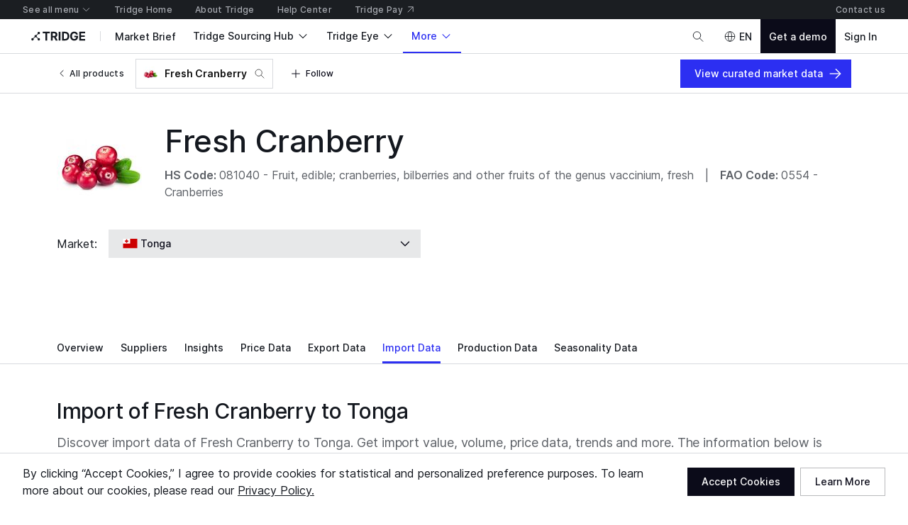

--- FILE ---
content_type: text/html; charset=utf-8
request_url: https://www.tridge.com/intelligences/cranberry/TO/import
body_size: 36234
content:

    <!doctype html>
    <html  lang="en">
      <head prefix="og: http://ogp.me/ns#">
        <title data-rh="true">Fresh Cranberry import company and importers in Tonga</title>
        <meta data-rh="true" property="og:site_name" content="Tridge"/><meta data-rh="true" property="og:url" content="https://www.tridge.com/intelligences/cranberry/TO/import"/><meta data-rh="true" property="og:type" content="website"/><meta data-rh="true" property="fb:app_id" content="1032219146848858"/><meta data-rh="true" name="twitter:site" content="@TridgeGlobal"/><meta data-rh="true" name="twitter:creator" content="@TridgeGlobal"/><meta data-rh="true" property="og:image" content="https://cdn.tridge.com/CACHE/images/image/original/52/93/43/529343c644d0f2ab4ce2c626ace77f34832727c0/5c0ce62e28db114898b284843c9528a1.jpg"/><meta data-rh="true" property="og:title" content="Fresh Cranberry import company and importers in Tonga"/><meta data-rh="true" name="description" content="See import data of Fresh Cranberry to Tonga. Discover the import trends and flows by origin. Provides the data of Fresh Cranberry in Tonga at a glance including real-time offers, market prices, news, insights, trade data and more."/><meta data-rh="true" property="og:description" content="See import data of Fresh Cranberry to Tonga. Discover the import trends and flows by origin. Provides the data of Fresh Cranberry in Tonga at a glance including real-time offers, market prices, news, insights, trade data and more."/>
        <link data-rh="true" rel="canonical" href="https://www.tridge.com/intelligences/cranberry/TO/import"/>
        <meta name="viewport" content="width=device-width, height=device-height, initial-scale=1.0, minimum-scale=1">
        <meta charset="utf-8">
        
      <meta name="google-site-verification" content="bp_tlq-3p3AZFIdq_rQTZWodfM8ORBNZEYz83KyP1ls" />
      <meta name="facebook-domain-verification" content="a4x1qpwoumncfhunbw386ms6ua2ey4" />
      <meta name="google-site-verification" content="V7vXDvolKQyUSdDgVTISs1IhembsMWYVeT0Mla1ymHY" />
      <meta name="msvalidate.01" content="965DAEDA3A3FB14F771D1C17ABD3C065" />
      <meta name="naver-site-verification" content="9de4f398ccc8470d003f56c1f3b21658a227d229" />
    
        <meta name="locale" content="en" />
        <meta name="og_locale" content="en_US" />
        <link rel="icon" type="image/png" href="https://cdn-new.tridge.com/favicon-v2.png" />
        <link rel="modulepreload" as="script" href="https://cdn-new.tridge.com/js/main.HIOENYUE.js"><link rel="modulepreload" as="script" href="https://cdn-new.tridge.com/js/chunks/PUE5LPAV.js"><link rel="modulepreload" as="script" href="https://cdn-new.tridge.com/js/chunks/LGDMRPBB.js"><link rel="modulepreload" as="script" href="https://cdn-new.tridge.com/js/chunks/ELYFNP7M.js"><link rel="modulepreload" as="script" href="https://cdn-new.tridge.com/js/chunks/B7THFR32.js"><link rel="modulepreload" as="script" href="https://cdn-new.tridge.com/js/chunks/WT7DYQ3O.js"><link rel="modulepreload" as="script" href="https://cdn-new.tridge.com/js/chunks/ZHPCTXD2.js"><link rel="modulepreload" as="script" href="https://cdn-new.tridge.com/js/chunks/AR2UEONC.js">
        <script>
          window.__APOLLO_STATE__={"ROOT_QUERY":{"authorization":{"__ref":"AuthorizationType:{}"},"__typename":"Query","compositeTradeLatestYear":"2024","compositeTradeLatestMonth":"202502","lastProduceYear":"2023","frameState":{"__ref":"FrameState:{}"},"errorStatus":{"__ref":"ErrorStatus:{}"},"locationState":{"__typename":"LocationState","state":null},"trades({\"filter\":{\"classification\":\"HS2012\",\"commodityCode_RepresentativeOrMappedProducts_Code\":\"cranberry\",\"flow\":\"e\",\"partner\":\"WL\",\"period\":\"2023\",\"reporter\":\"TO\"},\"page\":{\"first\":1,\"ordering\":[{\"direction\":\"DESC\",\"field\":\"value\"}],\"orderingExcludeNull\":true}})":{"__typename":"TradeList","objects":[]},"trades({\"filter\":{\"classification\":\"HS2012\",\"commodityCode_RepresentativeOrMappedProducts_Code\":\"cranberry\",\"flow\":\"e\",\"partner\":\"WL\",\"period\":\"2023\",\"reporter\":\"TO\",\"reporter_Not\":\"WL\"},\"page\":{\"first\":1,\"ordering\":[{\"direction\":\"DESC\",\"field\":\"value\"}],\"orderingExcludeNull\":true}})":{"__typename":"TradeList","objects":[]},"trades({\"filter\":{\"classification\":\"HS2012\",\"commodityCode_RepresentativeOrMappedProducts_Code\":\"cranberry\",\"flow\":\"i\",\"partner\":\"WL\",\"period\":\"2023\",\"reporter\":\"TO\"},\"page\":{\"first\":1,\"ordering\":[{\"direction\":\"DESC\",\"field\":\"value\"}],\"orderingExcludeNull\":true}})":{"__typename":"TradeList","objects":[]},"trades({\"filter\":{\"classification\":\"HS2012\",\"commodityCode_RepresentativeOrMappedProducts_Code\":\"cranberry\",\"flow\":\"i\",\"partner\":\"WL\",\"period\":\"2023\",\"reporter\":\"TO\",\"reporter_Not\":\"WL\"},\"page\":{\"first\":1,\"ordering\":[{\"direction\":\"DESC\",\"field\":\"value\"}],\"orderingExcludeNull\":true}})":{"__typename":"TradeList","objects":[]},"products({\"filter\":{\"isSelectable\":true,\"sameCategory3ProductCode\":\"cranberry\"},\"page\":{\"first\":20}})":{"__typename":"ProductList","objects":[{"__ref":"Product:26785"},{"__ref":"Product:15515"},{"__ref":"Product:15510"},{"__ref":"Product:15440"},{"__ref":"Product:15327"},{"__ref":"Product:15318"},{"__ref":"Product:15290"},{"__ref":"Product:15276"},{"__ref":"Product:15240"},{"__ref":"Product:15170"},{"__ref":"Product:15092"},{"__ref":"Product:15086"},{"__ref":"Product:14766"},{"__ref":"Product:14668"},{"__ref":"Product:14644"},{"__ref":"Product:14168"},{"__ref":"Product:14167"},{"__ref":"Product:1612"},{"__ref":"Product:1464"},{"__ref":"Product:762"}]},"productCountryTopImporterExporterCountries({\"countryCode\":\"TO\",\"productCode\":\"cranberry\"})":[{"__ref":"Country:{\"code\":\"BR\"}"},{"__ref":"Country:{\"code\":\"JP\"}"},{"__ref":"Country:{\"code\":\"NZ\"}"},{"__ref":"Country:{\"code\":\"NO\"}"},{"__ref":"Country:{\"code\":\"PY\"}"},{"__ref":"Country:{\"code\":\"US\"}"}],"produces({\"filter\":{\"period\":\"2023\",\"produceCode_MappedProducts_Code\":\"cranberry\",\"producer\":\"TO\"},\"page\":{\"first\":2,\"ordering\":[{\"direction\":\"DESC\",\"field\":\"weight\"}],\"orderingExcludeNull\":true}})":{"__typename":"ProduceList","objects":[]},"top5ImportingCountrySupplyChainTransactions({\"countryCode\":\"TO\",\"period\":2024,\"productCode\":\"cranberry\"})":[],"trades({\"filter\":{\"classification\":\"HS2012\",\"commodityCode_RepresentativeOrMappedProducts_Code\":\"cranberry\",\"flow\":\"i\",\"period\":\"2023\",\"reporter\":\"TO\"},\"page\":{\"first\":10,\"ordering\":[{\"direction\":\"DESC\",\"field\":\"value\"}],\"orderingExcludeNull\":true}})":{"__typename":"TradeList","page":{"__typename":"Page","startCursor":null,"endCursor":null,"hasPrevious":false,"hasNext":false},"objects":[]},"trades({\"filter\":{\"classification\":\"HS2012\",\"commodityCode_RepresentativeOrMappedProducts_Code\":\"cranberry\",\"flow\":\"i\",\"partner_Not\":\"WL\",\"period\":\"2023\",\"reporter\":\"TO\"},\"page\":{\"first\":10,\"ordering\":[{\"direction\":\"DESC\",\"field\":\"value\"}],\"orderingExcludeNull\":true}})":{"__typename":"TradeList","page":{"__typename":"Page","startCursor":null,"endCursor":null,"hasPrevious":false,"hasNext":false},"objects":[]},"products({\"filter\":{\"isSelectable\":true,\"sameCategory2ProductCode\":\"cranberry\"},\"page\":{\"first\":20}})":{"__typename":"ProductList","objects":[{"__ref":"Product:27081"},{"__ref":"Product:26982"},{"__ref":"Product:26883"},{"__ref":"Product:26817"},{"__ref":"Product:26785"},{"__ref":"Product:26784"},{"__ref":"Product:26751"},{"__ref":"Product:26555"},{"__ref":"Product:26554"},{"__ref":"Product:26553"},{"__ref":"Product:26454"},{"__ref":"Product:25960"},{"__ref":"Product:15556"},{"__ref":"Product:15545"},{"__ref":"Product:15533"},{"__ref":"Product:15515"},{"__ref":"Product:15510"},{"__ref":"Product:15440"},{"__ref":"Product:15394"},{"__ref":"Product:15338"}]},"allAdSlots({})":[{"__ref":"AdSlot:{\"universalId\":\"Web22\"}"},{"__ref":"AdSlot:{\"universalId\":\"Web20\"}"},{"__ref":"AdSlot:{\"universalId\":\"Web18\"}"},{"__ref":"AdSlot:{\"universalId\":\"Web17\"}"},{"__ref":"AdSlot:{\"universalId\":\"Web16\"}"},{"__ref":"AdSlot:{\"universalId\":\"Web15\"}"},{"__ref":"AdSlot:{\"universalId\":\"Web10\"}"},{"__ref":"AdSlot:{\"universalId\":\"Web9\"}"},{"__ref":"AdSlot:{\"universalId\":\"Web6\"}"}],"availability({\"filter\":{\"country\":\"TO\",\"product_Code\":\"cranberry\"}})":{"__ref":"Availability:48813"},"trade({\"filter\":{\"classification\":\"HS2012\",\"commodityCode_RepresentativeOrMappedProducts_Code\":\"cranberry\",\"flow\":\"i\",\"partner\":\"WL\",\"period\":\"2023\",\"reporter\":\"TO\",\"reporter_Not\":\"WL\"}})":null,"marketBriefs({\"filter\":{\"countries_In\":[\"TO\"],\"foodProducts_In\":[\"fresh-cranberry\"],\"theme_Code_In\":[\"cost-saving-import\",\"import-trend\",\"commodity-import-sourcing\"]},\"page\":{\"first\":3}})":{"__typename":"MarketBriefList","count":0,"page":{"__typename":"Page","startCursor":null,"endCursor":null,"hasPrevious":false,"hasNext":false},"objects":[]}},"AuthorizationType:{}":{"availableEntityLabels":[],"availableEntityLabelIds":[],"entity":null,"isActivated":false,"isAuthenticated":false,"role":null,"user":null,"userABType":"a","shouldTrackAnalytics":true,"marketplaceAuthorization":{"seller":null,"isVerified":false,"__typename":"MarketplaceAuthorization"},"organization":null,"__typename":"AuthorizationType"},"FrameState:{}":{"__typename":"FrameState","globalTopNavigationHidden":false,"footerHidden":false,"bannerHidden":false,"topBannerHidden":false,"bottomBannerHidden":false,"bottomBarHidden":false,"logoColor":"default","logoUrl":"/","logoDisabled":false},"ErrorStatus:{}":{"__typename":"ErrorStatus","status":null},"Product:26785":{"__typename":"Product","id":26785,"code":"mangaba","localizedName":"Mangaba"},"Product:15515":{"__typename":"Product","id":15515,"code":"fresh-cape-gooseberry","localizedName":"Fresh Cape Gooseberry"},"Product:15510":{"__typename":"Product","id":15510,"code":"fresh-goji-berry","localizedName":"Fresh Goji Berry"},"Product:15440":{"__typename":"Product","id":15440,"code":"fresh-acai","localizedName":"Fresh Acai"},"Product:15327":{"__typename":"Product","id":15327,"code":"loganberry","localizedName":"Loganberry"},"Product:15318":{"__typename":"Product","id":15318,"code":"cloudberry","localizedName":"Cloudberry"},"Product:15290":{"__typename":"Product","id":15290,"code":"camu-camu","localizedName":"Camu Camu"},"Product:15276":{"__typename":"Product","id":15276,"code":"dried-cranberry","localizedName":"Dried Cranberry"},"Product:15240":{"__typename":"Product","id":15240,"code":"huckleberry","localizedName":"Huckleberry"},"Product:15170":{"__typename":"Product","id":15170,"code":"tayberry","localizedName":"Tayberry"},"Product:15092":{"__typename":"Product","id":15092,"code":"maqui-berry","localizedName":"Maqui Berry"},"Product:15086":{"__typename":"Product","id":15086,"code":"barberry","localizedName":"Barberry"},"Product:14766":{"__typename":"Product","id":14766,"code":"indian-gooseberry","localizedName":"Amla"},"Product:14668":{"__typename":"Product","id":14668,"code":"raisin-dried-grape","localizedName":"Raisin (Dried Grape)"},"Product:14644":{"__typename":"Product","id":14644,"code":"lingonberry","localizedName":"Lingonberry"},"Product:14168":{"__typename":"Product","id":14168,"code":"mulberry","localizedName":"Fresh Mulberry"},"Product:14167":{"__typename":"Product","id":14167,"code":"elderberry","localizedName":"Fresh Elderberry"},"Product:1612":{"__typename":"Product","id":1612,"code":"olallieberry","localizedName":"Olallieberry"},"Product:1464":{"__typename":"Product","id":1464,"code":"boysenberry","localizedName":"Fresh Boysenberry"},"Product:762":{"__typename":"Product","id":762,"code":"honeysuckle","localizedName":"Honeysuckle"},"Country:{\"code\":\"BR\"}":{"__typename":"Country","code":"BR","localizedName":"Brazil"},"Country:{\"code\":\"JP\"}":{"__typename":"Country","code":"JP","localizedName":"Japan"},"Country:{\"code\":\"NZ\"}":{"__typename":"Country","code":"NZ","localizedName":"New Zealand"},"Country:{\"code\":\"NO\"}":{"__typename":"Country","code":"NO","localizedName":"Norway"},"Country:{\"code\":\"PY\"}":{"__typename":"Country","code":"PY","localizedName":"Paraguay"},"Country:{\"code\":\"US\"}":{"__typename":"Country","code":"US","localizedName":"United States"},"Product:27081":{"__typename":"Product","id":27081,"code":"hawthorn-hawberry","localizedName":"Hawthorn (=Hawberry)"},"Product:26982":{"__typename":"Product","id":26982,"code":"macauba","localizedName":"Macauba"},"Product:26883":{"__typename":"Product","id":26883,"code":"moriche-palm","localizedName":"Moriche Palm"},"Product:26817":{"__typename":"Product","id":26817,"code":"pequi","localizedName":"Pequi"},"Product:26784":{"__typename":"Product","id":26784,"code":"umbu","localizedName":"Umbu"},"Product:26751":{"__typename":"Product","id":26751,"code":"pitomba-eugenia-luschnathiana","localizedName":"Pitomba (=Eugenia luschnathiana)"},"Product:26555":{"__typename":"Product","id":26555,"code":"malabar-tamarind","localizedName":"Malabar Tamarind"},"Product:26554":{"__typename":"Product","id":26554,"code":"cornelian-cherry","localizedName":"Cornelian Cherry"},"Product:26553":{"__typename":"Product","id":26553,"code":"beleric-myrobalan-terminalia-belliricabehada","localizedName":"Beleric Myrobalan (=Terminalia bellirica=Behada)"},"Product:26454":{"__typename":"Product","id":26454,"code":"gardenia","localizedName":"Gardenia"},"Product:25960":{"__typename":"Product","id":25960,"code":"palm-oil-fruit","localizedName":"Palm Oil Fruit"},"Product:15556":{"__typename":"Product","id":15556,"code":"frozen-acerola","localizedName":"Fresh Acerola"},"Product:15545":{"__typename":"Product","id":15545,"code":"fresh-jujube","localizedName":"Fresh Jujube"},"Product:15533":{"__typename":"Product","id":15533,"code":"other-fresh-citrus-fruits","localizedName":"Other Fresh Citrus Fruits"},"Product:15394":{"__typename":"Product","id":15394,"code":"other-fresh-fruits","localizedName":"Other Fresh Fruits"},"Product:15338":{"__typename":"Product","id":15338,"code":"fresh-fig","localizedName":"Fresh Fig"},"CompanyMediaAdCampaign:10258":{"__typename":"CompanyMediaAdCampaign","id":10258},"CompanyMediaAdCampaign:10192":{"__typename":"CompanyMediaAdCampaign","id":10192},"CompanyMediaAdCampaign:10061":{"__typename":"CompanyMediaAdCampaign","id":10061},"CompanyMediaAdCampaign:59":{"__typename":"CompanyMediaAdCampaign","id":59},"AdSlot:{\"universalId\":\"Web22\"}":{"__typename":"AdSlot","id":23,"intervalDelay":null,"universalId":"Web22","mobileImageWidth":656,"mobileImageHeight":160,"desktopImageWidth":3008,"desktopImageHeight":200,"companyMediaAdCampaigns":[{"__ref":"CompanyMediaAdCampaign:10258"},{"__ref":"CompanyMediaAdCampaign:10192"},{"__ref":"CompanyMediaAdCampaign:10061"},{"__ref":"CompanyMediaAdCampaign:59"}]},"CompanyMediaAdCampaign:10259":{"__typename":"CompanyMediaAdCampaign","id":10259},"CompanyMediaAdCampaign:10159":{"__typename":"CompanyMediaAdCampaign","id":10159},"CompanyMediaAdCampaign:10060":{"__typename":"CompanyMediaAdCampaign","id":10060},"CompanyMediaAdCampaign:54":{"__typename":"CompanyMediaAdCampaign","id":54},"AdSlot:{\"universalId\":\"Web20\"}":{"__typename":"AdSlot","id":21,"intervalDelay":null,"universalId":"Web20","mobileImageWidth":720,"mobileImageHeight":200,"desktopImageWidth":2240,"desktopImageHeight":200,"companyMediaAdCampaigns":[{"__ref":"CompanyMediaAdCampaign:10259"},{"__ref":"CompanyMediaAdCampaign:10159"},{"__ref":"CompanyMediaAdCampaign:10060"},{"__ref":"CompanyMediaAdCampaign:54"}]},"CompanyMediaAdCampaign:10128":{"__typename":"CompanyMediaAdCampaign","id":10128},"AdSlot:{\"universalId\":\"Web18\"}":{"__typename":"AdSlot","id":19,"intervalDelay":null,"universalId":"Web18","mobileImageWidth":576,"mobileImageHeight":82,"desktopImageWidth":2240,"desktopImageHeight":200,"companyMediaAdCampaigns":[{"__ref":"CompanyMediaAdCampaign:10128"}]},"CompanyMediaAdCampaign:10129":{"__typename":"CompanyMediaAdCampaign","id":10129},"AdSlot:{\"universalId\":\"Web17\"}":{"__typename":"AdSlot","id":18,"intervalDelay":null,"universalId":"Web17","mobileImageWidth":576,"mobileImageHeight":82,"desktopImageWidth":2240,"desktopImageHeight":200,"companyMediaAdCampaigns":[{"__ref":"CompanyMediaAdCampaign:10129"}]},"CompanyMediaAdCampaign:10126":{"__typename":"CompanyMediaAdCampaign","id":10126},"AdSlot:{\"universalId\":\"Web16\"}":{"__typename":"AdSlot","id":17,"intervalDelay":null,"universalId":"Web16","mobileImageWidth":576,"mobileImageHeight":82,"desktopImageWidth":1600,"desktopImageHeight":200,"companyMediaAdCampaigns":[{"__ref":"CompanyMediaAdCampaign:10126"}]},"CompanyMediaAdCampaign:10127":{"__typename":"CompanyMediaAdCampaign","id":10127},"AdSlot:{\"universalId\":\"Web15\"}":{"__typename":"AdSlot","id":16,"intervalDelay":null,"universalId":"Web15","mobileImageWidth":686,"mobileImageHeight":572,"desktopImageWidth":508,"desktopImageHeight":424,"companyMediaAdCampaigns":[{"__ref":"CompanyMediaAdCampaign:10127"}]},"AdSlot:{\"universalId\":\"Web10\"}":{"__typename":"AdSlot","id":10,"intervalDelay":3000,"universalId":"Web10","mobileImageWidth":640,"mobileImageHeight":80,"desktopImageWidth":504,"desktopImageHeight":246,"companyMediaAdCampaigns":[]},"AdSlot:{\"universalId\":\"Web9\"}":{"__typename":"AdSlot","id":9,"intervalDelay":null,"universalId":"Web9","mobileImageWidth":686,"mobileImageHeight":172,"desktopImageWidth":2240,"desktopImageHeight":264,"companyMediaAdCampaigns":[]},"CompanyMediaAdCampaign:10225":{"__typename":"CompanyMediaAdCampaign","id":10225},"AdSlot:{\"universalId\":\"Web6\"}":{"__typename":"AdSlot","id":6,"intervalDelay":null,"universalId":"Web6","mobileImageWidth":720,"mobileImageHeight":200,"desktopImageWidth":2240,"desktopImageHeight":200,"companyMediaAdCampaigns":[{"__ref":"CompanyMediaAdCampaign:10225"}]},"Category:38":{"__typename":"Category","id":38,"code":"fruits","localizedName":"Fruits","_verboseName":"Fruits"},"ProduceCode:143":{"__typename":"ProduceCode","id":143,"code":"0554","name":"Cranberries","shortName":"Cranberries"},"CommodityCode:26367":{"__typename":"CommodityCode","id":26367,"code":"081040","classification":"HS2012","name":"Fruit, edible; cranberries, bilberries and other fruits of the genus vaccinium, fresh"},"CommodityCode:32937":{"__typename":"CommodityCode","id":32937,"code":"081040","classification":"HS2017","name":"Fruit, edible; cranberries, bilberries and other fruits of the genus vaccinium, fresh"},"CommodityCode:386":{"__typename":"CommodityCode","id":386,"code":"081040","classification":"LOCAL","name":"Fruit, edible; cranberries, bilberries and other fruits of the genus vaccinium, fresh"},"ContentType:343":{"__typename":"ContentType","id":343},"FoodProduct:{\"code\":\"fresh-cranberry\"}":{"__typename":"FoodProduct","code":"fresh-cranberry"},"Product:713":{"__typename":"Product","id":713,"code":"cavendish-banana","localizedName":"Fresh Banana"},"Product:132":{"__typename":"Product","id":132,"code":"plum","localizedName":"Fresh Plum"},"Product:140":{"__typename":"Product","id":140,"code":"stawberry","localizedName":"Fresh Strawberry"},"Product:107":{"__typename":"Product","id":107,"code":"coconut","localizedName":"Other Fresh Coconut"},"Product:97":{"__typename":"Product","id":97,"code":"apple","localizedName":"Fresh Apple"},"Product:500":{"__typename":"Product","id":500,"code":"gooseberry","localizedName":"Fresh Gooseberry"},"Product:137":{"__typename":"Product","id":137,"code":"raspberry","localizedName":"Fresh Raspberry"},"Product:128":{"__typename":"Product","id":128,"code":"peach","localizedName":"Fresh Peach"},"Product:392":{"__typename":"Product","id":392,"code":"currant","localizedName":"Currant"},"Product:114":{"__typename":"Product","id":114,"code":"guava","localizedName":"Fresh Guava"},"Product:494":{"__typename":"Product","id":494,"code":"dates","localizedName":"Fresh Date"},"Product:112":{"__typename":"Product","id":112,"code":"grape","localizedName":"Fresh Grape"},"Product:99":{"__typename":"Product","id":99,"code":"avocado","localizedName":"Fresh Avocado"},"Product:101":{"__typename":"Product","id":101,"code":"blackberry","localizedName":"Fresh Blackberry"},"Product:142":{"__typename":"Product","id":142,"code":"watermelon","localizedName":"Fresh Watermelon"},"Product:121":{"__typename":"Product","id":121,"code":"mango","localizedName":"Fresh Mango"},"Product:105":{"__typename":"Product","id":105,"code":"sweet-cherry","localizedName":"Fresh Sweet Cherry"},"Product:129":{"__typename":"Product","id":129,"code":"pear","localizedName":"Fresh Pear"},"Product:131":{"__typename":"Product","id":131,"code":"pineapple","localizedName":"Fresh Pineapple"},"Product:531":{"__typename":"Product","id":531,"code":"billberry","localizedName":"Fresh Blueberry"},"Category:39":{"__typename":"Category","id":39,"code":"berry","localizedName":"Berry","_verboseName":"Berry"},"ProductSeasonality:175":{"__typename":"ProductSeasonality","id":175},"ProductPrice:132":{"__typename":"ProductPrice","id":132},"Product:458":{"__typename":"Product","id":458,"code":"cranberry","imageThumbnail":"https://cdn.tridge.com/CACHE/images/image/original/52/93/43/529343c644d0f2ab4ce2c626ace77f34832727c0/5c0ce62e28db114898b284843c9528a1.jpg","isSelectable":true,"localizedName":"Fresh Cranberry","image":"https://cdn.tridge.com/image/original/52/93/43/529343c644d0f2ab4ce2c626ace77f34832727c0.jpg","category2":{"__ref":"Category:38"},"mappedProduceCodes":[{"__ref":"ProduceCode:143"}],"representativeCommodityCodes":[{"__ref":"CommodityCode:26367"},{"__ref":"CommodityCode:32937"},{"__ref":"CommodityCode:386"}],"mappedCommodityCodes":[{"__ref":"CommodityCode:386"}],"_contentType":{"__ref":"ContentType:343"},"foodProduct":{"__ref":"FoodProduct:{\"code\":\"fresh-cranberry\"}"},"foodProducts":[{"__ref":"FoodProduct:{\"code\":\"fresh-cranberry\"}"}],"similarProducts":[{"__ref":"Product:713"},{"__ref":"Product:132"},{"__ref":"Product:140"},{"__ref":"Product:107"},{"__ref":"Product:97"},{"__ref":"Product:500"},{"__ref":"Product:137"},{"__ref":"Product:128"},{"__ref":"Product:392"},{"__ref":"Product:114"},{"__ref":"Product:494"},{"__ref":"Product:112"},{"__ref":"Product:99"},{"__ref":"Product:101"},{"__ref":"Product:142"},{"__ref":"Product:121"},{"__ref":"Product:105"},{"__ref":"Product:129"},{"__ref":"Product:131"},{"__ref":"Product:531"}],"category3":{"__ref":"Category:39"},"_verboseName":"Fresh Cranberry","seasonality":{"__ref":"ProductSeasonality:175"},"price":{"__ref":"ProductPrice:132"}},"Country:{\"code\":\"TO\"}":{"__typename":"Country","code":"TO","localizedName":"Tonga"},"Availability:5802":{"__typename":"Availability","id":5802,"product":{"__ref":"Product:458"},"country":{"__ref":"Country:{\"code\":\"US\"}"}},"Country:{\"code\":\"CA\"}":{"__typename":"Country","code":"CA","localizedName":"Canada"},"Availability:10133":{"__typename":"Availability","id":10133,"product":{"__ref":"Product:458"},"country":{"__ref":"Country:{\"code\":\"CA\"}"}},"Country:{\"code\":\"ZA\"}":{"__typename":"Country","code":"ZA","localizedName":"South Africa"},"Availability:48751":{"__typename":"Availability","id":48751,"product":{"__ref":"Product:458"},"country":{"__ref":"Country:{\"code\":\"ZA\"}"}},"Country:{\"code\":\"AR\"}":{"__typename":"Country","code":"AR","localizedName":"Argentina"},"Availability:19405":{"__typename":"Availability","id":19405,"product":{"__ref":"Product:458"},"country":{"__ref":"Country:{\"code\":\"AR\"}"}},"Country:{\"code\":\"RU\"}":{"__typename":"Country","code":"RU","localizedName":"Russia"},"Availability:18564":{"__typename":"Availability","id":18564,"product":{"__ref":"Product:458"},"country":{"__ref":"Country:{\"code\":\"RU\"}"}},"Country:{\"code\":\"BG\"}":{"__typename":"Country","code":"BG","localizedName":"Bulgaria"},"Availability:1381":{"__typename":"Availability","id":1381,"product":{"__ref":"Product:458"},"country":{"__ref":"Country:{\"code\":\"BG\"}"}},"Country:{\"code\":\"RO\"}":{"__typename":"Country","code":"RO","localizedName":"Romania"},"Availability:296":{"__typename":"Availability","id":296,"product":{"__ref":"Product:458"},"country":{"__ref":"Country:{\"code\":\"RO\"}"}},"Country:{\"code\":\"CO\"}":{"__typename":"Country","code":"CO","localizedName":"Colombia"},"Availability:282":{"__typename":"Availability","id":282,"product":{"__ref":"Product:458"},"country":{"__ref":"Country:{\"code\":\"CO\"}"}},"Country:{\"code\":\"KG\"}":{"__typename":"Country","code":"KG","localizedName":"Kyrgyzstan"},"Availability:761":{"__typename":"Availability","id":761,"product":{"__ref":"Product:458"},"country":{"__ref":"Country:{\"code\":\"KG\"}"}},"Country:{\"code\":\"TR\"}":{"__typename":"Country","code":"TR","localizedName":"Turkiye"},"Availability:15851":{"__typename":"Availability","id":15851,"product":{"__ref":"Product:458"},"country":{"__ref":"Country:{\"code\":\"TR\"}"}},"Country:{\"code\":\"AZ\"}":{"__typename":"Country","code":"AZ","localizedName":"Azerbaijan"},"Availability:14250":{"__typename":"Availability","id":14250,"product":{"__ref":"Product:458"},"country":{"__ref":"Country:{\"code\":\"AZ\"}"}},"Country:{\"code\":\"UA\"}":{"__typename":"Country","code":"UA","localizedName":"Ukraine"},"Availability:9338":{"__typename":"Availability","id":9338,"product":{"__ref":"Product:458"},"country":{"__ref":"Country:{\"code\":\"UA\"}"}},"Country:{\"code\":\"MK\"}":{"__typename":"Country","code":"MK","localizedName":"Macedonia"},"Availability:15939":{"__typename":"Availability","id":15939,"product":{"__ref":"Product:458"},"country":{"__ref":"Country:{\"code\":\"MK\"}"}},"Country:{\"code\":\"BY\"}":{"__typename":"Country","code":"BY","localizedName":"Belarus"},"Availability:10031":{"__typename":"Availability","id":10031,"product":{"__ref":"Product:458"},"country":{"__ref":"Country:{\"code\":\"BY\"}"}},"Country:{\"code\":\"TN\"}":{"__typename":"Country","code":"TN","localizedName":"Tunisia"},"Availability:15479":{"__typename":"Availability","id":15479,"product":{"__ref":"Product:458"},"country":{"__ref":"Country:{\"code\":\"TN\"}"}},"Country:{\"code\":\"CL\"}":{"__typename":"Country","code":"CL","localizedName":"Chile"},"Availability:8047":{"__typename":"Availability","id":8047,"product":{"__ref":"Product:458"},"country":{"__ref":"Country:{\"code\":\"CL\"}"}},"Country:{\"code\":\"PL\"}":{"__typename":"Country","code":"PL","localizedName":"Poland"},"Availability:49045":{"__typename":"Availability","id":49045,"product":{"__ref":"Product:458"},"country":{"__ref":"Country:{\"code\":\"PL\"}"}},"Country:{\"code\":\"DE\"}":{"__typename":"Country","code":"DE","localizedName":"Germany"},"Availability:3584":{"__typename":"Availability","id":3584,"product":{"__ref":"Product:458"},"country":{"__ref":"Country:{\"code\":\"DE\"}"}},"Country:{\"code\":\"FR\"}":{"__typename":"Country","code":"FR","localizedName":"France"},"Availability:14446":{"__typename":"Availability","id":14446,"product":{"__ref":"Product:458"},"country":{"__ref":"Country:{\"code\":\"FR\"}"}},"Country:{\"code\":\"GB\"}":{"__typename":"Country","code":"GB","localizedName":"United Kingdom"},"Availability:2596":{"__typename":"Availability","id":2596,"product":{"__ref":"Product:458"},"country":{"__ref":"Country:{\"code\":\"GB\"}"}},"Availability:48813":{"__typename":"Availability","id":48813,"product":{"__ref":"Product:458"},"country":{"__ref":"Country:{\"code\":\"TO\"}"},"similarAvailabilities":[{"__ref":"Availability:5802"},{"__ref":"Availability:10133"},{"__ref":"Availability:48751"},{"__ref":"Availability:19405"},{"__ref":"Availability:18564"},{"__ref":"Availability:1381"},{"__ref":"Availability:296"},{"__ref":"Availability:282"},{"__ref":"Availability:761"},{"__ref":"Availability:15851"},{"__ref":"Availability:14250"},{"__ref":"Availability:9338"},{"__ref":"Availability:15939"},{"__ref":"Availability:10031"},{"__ref":"Availability:15479"},{"__ref":"Availability:8047"},{"__ref":"Availability:49045"},{"__ref":"Availability:3584"},{"__ref":"Availability:14446"},{"__ref":"Availability:2596"}]}};
        </script>

        <script>
          window.__IP__="3.131.93.117";
        </script>

        <link rel="stylesheet" href="https://cdn-new.tridge.com/index-de8dfca7.css" />

        
      <script>window.__TRANSLATION_PATH__={"ko":"https://translation.tridge.com/prod/ko/1755061125.json"}</script>
    
        <style data-styled="true" data-styled-version="5.3.9">.dShrtE{position:absolute;top:0;left:0;bottom:0;right:0;width:100%;height:100%;border-radius:inherit;-webkit-transition:0.1s cubic-bezier(0.25,1,0.5,1);transition:0.1s cubic-bezier(0.25,1,0.5,1);}/*!sc*/
@media(hover:hover){.dShrtE:hover{background:rgba(255,255,255,0.12);}}/*!sc*/
@media (min-width:1025px){.dShrtE:hover{background:rgba(255,255,255,0.12);}}/*!sc*/
@-webkit-keyframes bubbling{from{-webkit-transform:scale(0.4);-ms-transform:scale(0.4);transform:scale(0.4);opacity:1;}to{-webkit-transform:scale(2.4);-ms-transform:scale(2.4);transform:scale(2.4);opacity:0;}}/*!sc*/
@keyframes bubbling{from{-webkit-transform:scale(0.4);-ms-transform:scale(0.4);transform:scale(0.4);opacity:1;}to{-webkit-transform:scale(2.4);-ms-transform:scale(2.4);transform:scale(2.4);opacity:0;}}/*!sc*/
.dShrtE:after{position:absolute;content:"";opacity:0;border-radius:100%;}/*!sc*/
.dNeCQI{position:absolute;top:0;left:0;bottom:0;right:0;width:100%;height:100%;border-radius:inherit;-webkit-transition:0.1s cubic-bezier(0.25,1,0.5,1);transition:0.1s cubic-bezier(0.25,1,0.5,1);}/*!sc*/
@media(hover:hover){.dNeCQI:hover{background:rgba(11,11,25,0.12);}}/*!sc*/
@media (min-width:1025px){.dNeCQI:hover{background:rgba(11,11,25,0.12);}}/*!sc*/
@-webkit-keyframes bubbling{from{-webkit-transform:scale(0.4);-ms-transform:scale(0.4);transform:scale(0.4);opacity:1;}to{-webkit-transform:scale(2.4);-ms-transform:scale(2.4);transform:scale(2.4);opacity:0;}}/*!sc*/
@keyframes bubbling{from{-webkit-transform:scale(0.4);-ms-transform:scale(0.4);transform:scale(0.4);opacity:1;}to{-webkit-transform:scale(2.4);-ms-transform:scale(2.4);transform:scale(2.4);opacity:0;}}/*!sc*/
.dNeCQI:after{position:absolute;content:"";opacity:0;border-radius:100%;}/*!sc*/
.cMPEto{position:absolute;top:0;left:0;bottom:0;right:0;width:100%;height:100%;border-radius:inherit;-webkit-transition:0.1s cubic-bezier(0.25,1,0.5,1);transition:0.1s cubic-bezier(0.25,1,0.5,1);}/*!sc*/
@media(hover:hover){.cMPEto:hover{background:rgba(20,24,31,0.12);}}/*!sc*/
@media (min-width:1025px){.cMPEto:hover{background:rgba(20,24,31,0.12);}}/*!sc*/
@-webkit-keyframes bubbling{from{-webkit-transform:scale(0.4);-ms-transform:scale(0.4);transform:scale(0.4);opacity:1;}to{-webkit-transform:scale(2.4);-ms-transform:scale(2.4);transform:scale(2.4);opacity:0;}}/*!sc*/
@keyframes bubbling{from{-webkit-transform:scale(0.4);-ms-transform:scale(0.4);transform:scale(0.4);opacity:1;}to{-webkit-transform:scale(2.4);-ms-transform:scale(2.4);transform:scale(2.4);opacity:0;}}/*!sc*/
.cMPEto:after{position:absolute;content:"";opacity:0;border-radius:100%;}/*!sc*/
data-styled.g1[id="sc-eAOcVk"]{content:"dShrtE,dNeCQI,cMPEto,"}/*!sc*/
.kdqzvz{position:relative;display:inline-block;overflow:hidden;}/*!sc*/
@supports (background:-webkit-named-image(i)){.kdqzvz{-webkit-transform:translate(0,0);-ms-transform:translate(0,0);transform:translate(0,0);}}/*!sc*/
.kdqzvz:focus{box-shadow:none;}/*!sc*/
.kdqzvz:focus:focus-visible{outline:none;}/*!sc*/
.kdqzvz:focus-visible > .sc-eAOcVk{outline-offset:-3px;outline:1px solid hsl(0,0%,100%);}/*!sc*/
.kVbmEa{position:relative;display:inline-block;overflow:hidden;}/*!sc*/
@supports (background:-webkit-named-image(i)){.kVbmEa{-webkit-transform:translate(0,0);-ms-transform:translate(0,0);transform:translate(0,0);}}/*!sc*/
.kVbmEa:focus{box-shadow:none;}/*!sc*/
.kVbmEa:focus:focus-visible{outline:none;}/*!sc*/
.kVbmEa:focus-visible > .sc-eAOcVk{outline-offset:-3px;outline:1px solid hsl(240,41%,7%);}/*!sc*/
.euSogo{position:relative;display:inline-block;overflow:hidden;}/*!sc*/
@supports (background:-webkit-named-image(i)){.euSogo{-webkit-transform:translate(0,0);-ms-transform:translate(0,0);transform:translate(0,0);}}/*!sc*/
.euSogo:focus{box-shadow:none;}/*!sc*/
.euSogo:focus:focus-visible{outline:none;}/*!sc*/
.euSogo:focus-visible > .sc-eAOcVk{outline-offset:-3px;outline:1px solid hsl(218,22%,10%);}/*!sc*/
data-styled.g2[id="sc-krWPsF"]{content:"kdqzvz,kVbmEa,euSogo,"}/*!sc*/
.jIjMNb{line-height:0;}/*!sc*/
data-styled.g3[id="sc-jLAODA"]{content:"jIjMNb,"}/*!sc*/
.izBoxn{fill:hsl(214,6%,53%);-webkit-animation:hWuqhH;animation:hWuqhH;-webkit-animation-timing-function:linear;animation-timing-function:linear;-webkit-animation-timing-function:linear;-webkit-animation-iteration-count:infinite;animation-iteration-count:infinite;-webkit-animation-iteration-count:infinite;-webkit-animation-duration:500ms;animation-duration:500ms;-webkit-animation-duration:500ms;}/*!sc*/
.izBoxn.soso-spinner-s{width:12px;height:12px;}/*!sc*/
.izBoxn.soso-spinner-m{width:20px;height:20px;}/*!sc*/
.izBoxn.soso-spinner-l{width:40px;height:40px;}/*!sc*/
data-styled.g4[id="sc-gmbQwT"]{content:"izBoxn,"}/*!sc*/
.jJcPJG{-webkit-flex:0 0 auto;-ms-flex:0 0 auto;flex:0 0 auto;}/*!sc*/
.cUGzLx{-webkit-flex:1;-ms-flex:1;flex:1;-ms-flex:1;}/*!sc*/
data-styled.g5[id="sc-kRGhLX"]{content:"jJcPJG,cUGzLx,"}/*!sc*/
.dqasEG{display:-webkit-box;display:-webkit-flex;display:-ms-flexbox;display:flex;-webkit-flex-direction:row;-ms-flex-direction:row;flex-direction:row;-webkit-align-items:center;-webkit-box-align:center;-ms-flex-align:center;align-items:center;-webkit-box-pack:start;-webkit-justify-content:flex-start;-ms-flex-pack:start;justify-content:flex-start;-webkit-flex-wrap:wrap;-ms-flex-wrap:wrap;flex-wrap:wrap;margin-left:-2px;margin-top:-2px;}/*!sc*/
.dqasEG > .sc-kRGhLX{max-width:100%;margin-left:2px;margin-top:2px;}/*!sc*/
.jRcsGy{display:-webkit-box;display:-webkit-flex;display:-ms-flexbox;display:flex;-webkit-flex-direction:row;-ms-flex-direction:row;flex-direction:row;-webkit-align-items:center;-webkit-box-align:center;-ms-flex-align:center;align-items:center;-webkit-box-pack:start;-webkit-justify-content:flex-start;-ms-flex-pack:start;justify-content:flex-start;-webkit-flex-wrap:wrap;-ms-flex-wrap:wrap;flex-wrap:wrap;margin-left:-10px;margin-top:-10px;}/*!sc*/
.jRcsGy > .sc-kRGhLX{max-width:100%;margin-left:10px;margin-top:10px;}/*!sc*/
.dyDtvK{display:-webkit-box;display:-webkit-flex;display:-ms-flexbox;display:flex;-webkit-flex-direction:row;-ms-flex-direction:row;flex-direction:row;-webkit-align-items:center;-webkit-box-align:center;-ms-flex-align:center;align-items:center;-webkit-box-pack:start;-webkit-justify-content:flex-start;-ms-flex-pack:start;justify-content:flex-start;-webkit-flex-wrap:wrap;-ms-flex-wrap:wrap;flex-wrap:wrap;margin-left:-6px;margin-top:-6px;}/*!sc*/
.dyDtvK > .sc-kRGhLX{max-width:100%;margin-left:6px;margin-top:6px;}/*!sc*/
.fZmmxr{display:-webkit-box;display:-webkit-flex;display:-ms-flexbox;display:flex;-webkit-flex-direction:row;-ms-flex-direction:row;flex-direction:row;-webkit-align-items:stretch;-webkit-box-align:stretch;-ms-flex-align:stretch;align-items:stretch;-webkit-box-pack:start;-webkit-justify-content:flex-start;-ms-flex-pack:start;justify-content:flex-start;-webkit-flex-wrap:nowrap;-ms-flex-wrap:nowrap;flex-wrap:nowrap;margin-left:0px;margin-top:0px;}/*!sc*/
.fZmmxr > .sc-kRGhLX{max-width:100%;margin-left:0px;margin-top:0px;}/*!sc*/
.fqNqlH{display:-webkit-box;display:-webkit-flex;display:-ms-flexbox;display:flex;-webkit-flex-direction:row;-ms-flex-direction:row;flex-direction:row;-webkit-align-items:stretch;-webkit-box-align:stretch;-ms-flex-align:stretch;align-items:stretch;-webkit-box-pack:start;-webkit-justify-content:flex-start;-ms-flex-pack:start;justify-content:flex-start;-webkit-flex-wrap:nowrap;-ms-flex-wrap:nowrap;flex-wrap:nowrap;margin-left:-24px;margin-top:-24px;}/*!sc*/
.fqNqlH > .sc-kRGhLX{max-width:100%;margin-left:24px;margin-top:24px;}/*!sc*/
.ftjvAH{display:-webkit-box;display:-webkit-flex;display:-ms-flexbox;display:flex;-webkit-flex-direction:row;-ms-flex-direction:row;flex-direction:row;-webkit-align-items:center;-webkit-box-align:center;-ms-flex-align:center;align-items:center;-webkit-box-pack:start;-webkit-justify-content:flex-start;-ms-flex-pack:start;justify-content:flex-start;-webkit-flex-wrap:nowrap;-ms-flex-wrap:nowrap;flex-wrap:nowrap;margin-left:-4px;margin-top:-4px;}/*!sc*/
.ftjvAH > .sc-kRGhLX{max-width:100%;margin-left:4px;margin-top:4px;}/*!sc*/
.hFTLZC{display:-webkit-box;display:-webkit-flex;display:-ms-flexbox;display:flex;-webkit-flex-direction:row;-ms-flex-direction:row;flex-direction:row;-webkit-align-items:center;-webkit-box-align:center;-ms-flex-align:center;align-items:center;-webkit-box-pack:center;-webkit-justify-content:center;-ms-flex-pack:center;justify-content:center;-webkit-flex-wrap:nowrap;-ms-flex-wrap:nowrap;flex-wrap:nowrap;margin-left:-8px;margin-top:-8px;}/*!sc*/
.hFTLZC > .sc-kRGhLX{max-width:100%;margin-left:8px;margin-top:8px;}/*!sc*/
.cWLCzK{display:-webkit-box;display:-webkit-flex;display:-ms-flexbox;display:flex;-webkit-flex-direction:row;-ms-flex-direction:row;flex-direction:row;-webkit-align-items:center;-webkit-box-align:center;-ms-flex-align:center;align-items:center;-webkit-box-pack:start;-webkit-justify-content:flex-start;-ms-flex-pack:start;justify-content:flex-start;-webkit-flex-wrap:wrap;-ms-flex-wrap:wrap;flex-wrap:wrap;margin-left:-14px;margin-top:-14px;}/*!sc*/
.cWLCzK > .sc-kRGhLX{max-width:100%;margin-left:14px;margin-top:14px;}/*!sc*/
.jcJgG{display:-webkit-box;display:-webkit-flex;display:-ms-flexbox;display:flex;-webkit-flex-direction:row;-ms-flex-direction:row;flex-direction:row;-webkit-align-items:center;-webkit-box-align:center;-ms-flex-align:center;align-items:center;-webkit-box-pack:center;-webkit-justify-content:center;-ms-flex-pack:center;justify-content:center;-webkit-flex-wrap:nowrap;-ms-flex-wrap:nowrap;flex-wrap:nowrap;margin-left:-6px;margin-top:-6px;}/*!sc*/
.jcJgG > .sc-kRGhLX{max-width:100%;margin-left:6px;margin-top:6px;}/*!sc*/
.ynvuG{display:-webkit-box;display:-webkit-flex;display:-ms-flexbox;display:flex;-webkit-flex-direction:row;-ms-flex-direction:row;flex-direction:row;-webkit-align-items:center;-webkit-box-align:center;-ms-flex-align:center;align-items:center;-webkit-box-pack:justify;-webkit-justify-content:space-between;-ms-flex-pack:justify;justify-content:space-between;-webkit-flex-wrap:nowrap;-ms-flex-wrap:nowrap;flex-wrap:nowrap;margin-left:-8px;margin-top:-8px;}/*!sc*/
.ynvuG > .sc-kRGhLX{max-width:100%;margin-left:8px;margin-top:8px;}/*!sc*/
.cAFvnK{display:-webkit-box;display:-webkit-flex;display:-ms-flexbox;display:flex;-webkit-flex-direction:row;-ms-flex-direction:row;flex-direction:row;-webkit-align-items:center;-webkit-box-align:center;-ms-flex-align:center;align-items:center;-webkit-box-pack:start;-webkit-justify-content:flex-start;-ms-flex-pack:start;justify-content:flex-start;-webkit-flex-wrap:wrap;-ms-flex-wrap:wrap;flex-wrap:wrap;margin-left:-4px;margin-top:-4px;}/*!sc*/
.cAFvnK > .sc-kRGhLX{max-width:100%;margin-left:4px;margin-top:4px;}/*!sc*/
.eCCEEK{display:-webkit-box;display:-webkit-flex;display:-ms-flexbox;display:flex;-webkit-flex-direction:row;-ms-flex-direction:row;flex-direction:row;-webkit-align-items:stretch;-webkit-box-align:stretch;-ms-flex-align:stretch;align-items:stretch;-webkit-box-pack:start;-webkit-justify-content:flex-start;-ms-flex-pack:start;justify-content:flex-start;-webkit-flex-wrap:wrap;-ms-flex-wrap:wrap;flex-wrap:wrap;margin-left:-8px;margin-top:-8px;}/*!sc*/
.eCCEEK > .sc-kRGhLX{max-width:100%;margin-left:8px;margin-top:8px;}/*!sc*/
data-styled.g6[id="sc-gcDVlQ"]{content:"dqasEG,jRcsGy,dyDtvK,fZmmxr,fqNqlH,ftjvAH,hFTLZC,cWLCzK,jcJgG,ynvuG,cAFvnK,eCCEEK,"}/*!sc*/
.jjFBSg{width:initial;height:initial;stroke-width:1.6;stroke:currentColor;color:hsl(217,6%,68%);pointer-events:all;fill:none;}/*!sc*/
.hzwwEe{width:initial;height:initial;stroke-width:1.6;stroke:currentColor;pointer-events:all;fill:none;}/*!sc*/
.cYrZyf{width:initial;height:initial;stroke-width:1.2;stroke:currentColor;color:hsl(220,20%,90%);pointer-events:all;fill:none;}/*!sc*/
.ixVrqK{width:initial;height:initial;stroke-width:1.2;stroke:currentColor;color:hsl(218,22%,10%);pointer-events:all;fill:none;}/*!sc*/
.kBqxuR{width:16px;height:16px;stroke-width:initial;stroke:currentColor;pointer-events:all;fill:none;}/*!sc*/
.hYZElX{width:32px;height:32px;stroke-width:1.6;stroke:currentColor;color:hsl(214,6%,53%);pointer-events:all;fill:none;}/*!sc*/
data-styled.g7[id="sc-YXShh"]{content:"jjFBSg,hzwwEe,cYrZyf,ixVrqK,kBqxuR,hYZElX,"}/*!sc*/
.dylUn{display:block;width:15px;height:15px;}/*!sc*/
@media (min-width:737px){.dylUn{width:15px;height:15px;}}/*!sc*/
.APZuv{display:block;width:15px;height:15px;display:inline;vertical-align:top;}/*!sc*/
@media (min-width:737px){.APZuv{width:15px;height:15px;}}/*!sc*/
.eQaoAT{display:block;width:18px;height:21px;}/*!sc*/
@media (min-width:737px){.eQaoAT{width:18px;height:21px;}}/*!sc*/
.dZyxzX{display:block;width:22px;height:27px;}/*!sc*/
@media (min-width:737px){.dZyxzX{width:22px;height:27px;}}/*!sc*/
.bXZSLr{display:block;width:18px;height:18px;display:inline;vertical-align:top;}/*!sc*/
@media (min-width:737px){.bXZSLr{width:18px;height:18px;}}/*!sc*/
.fhaVVz{display:block;width:20px;height:24px;}/*!sc*/
@media (min-width:737px){.fhaVVz{width:20px;height:24px;}}/*!sc*/
data-styled.g8[id="sc-jNxiJy"]{content:"dylUn,APZuv,eQaoAT,dZyxzX,bXZSLr,fhaVVz,"}/*!sc*/
.jFWcyl{display:inline-block;position:relative;margin:0;padding:0;border:none;cursor:pointer;-webkit-tap-highlight-color:transparent;-webkit-user-select:none;-moz-user-select:none;-ms-user-select:none;-webkit-user-select:none;-moz-user-select:none;-ms-user-select:none;user-select:none;-webkit-text-decoration:none;text-decoration:none;font-weight:500;width:initial;}/*!sc*/
.jFWcyl .sc-cmUuid{fill:hsl(0,0%,100%);}/*!sc*/
.jFWcyl.soso-button-accent-primary{background-color:hsl(239,88%,56%);color:hsl(0,0%,100%);}/*!sc*/
.jFWcyl.soso-button-accent-secondary{background-color:hsl(218,85%,92%);color:hsl(239,60%,34%);}/*!sc*/
.jFWcyl.soso-button-accent-tertiary{background-color:transparent;border:1px solid hsl(218,85%,66%);color:hsl(239,88%,56%);}/*!sc*/
.jFWcyl.soso-button-accent-quaternary{background-color:transparent;color:hsl(239,88%,56%);}/*!sc*/
.jFWcyl.soso-button-default-primary{background-color:hsl(240,41%,7%);color:hsl(0,0%,100%);}/*!sc*/
.jFWcyl.soso-button-default-secondary{background-color:hsl(210,4%,91%);color:hsl(240,41%,7%);}/*!sc*/
.jFWcyl.soso-button-default-tertiary{background-color:transparent;border:1px solid hsl(220,2%,73%);color:hsl(240,41%,7%);}/*!sc*/
.jFWcyl.soso-button-default-quaternary{background-color:transparent;color:hsl(240,41%,7%);}/*!sc*/
.jFWcyl.soso-button-alert-primary{background-color:hsl(356,70%,56%);color:hsl(0,0%,100%);}/*!sc*/
.jFWcyl.soso-button-alert-secondary{background-color:hsl(356,67%,91%);color:hsl(356,88%,29%);}/*!sc*/
.jFWcyl.soso-button-alert-tertiary{background-color:transparent;border:1px solid hsl(356,86%,74%);color:hsl(356,70%,56%);}/*!sc*/
.jFWcyl.soso-button-alert-quaternary{background-color:transparent;color:hsl(356,70%,56%);}/*!sc*/
.jFWcyl.soso-button-l{height:56px;padding-left:24px;padding-right:24px;font-size:16px;-webkit-letter-spacing:0;-moz-letter-spacing:0;-ms-letter-spacing:0;letter-spacing:0;line-height:20px;border-radius:0px;}/*!sc*/
.jFWcyl.soso-button-l .sc-NHVDH,.jFWcyl.soso-button-l .sc-cmUuid{width:24px;height:24px;}/*!sc*/
.jFWcyl.soso-button-m{height:40px;padding-left:20px;padding-right:20px;font-size:14px;-webkit-letter-spacing:0;-moz-letter-spacing:0;-ms-letter-spacing:0;letter-spacing:0;line-height:18px;border-radius:0px;}/*!sc*/
.jFWcyl.soso-button-m .sc-NHVDH,.jFWcyl.soso-button-m .sc-cmUuid{width:20px;height:20px;}/*!sc*/
.jFWcyl.soso-button-s{height:28px;padding-left:12px;padding-right:12px;font-size:12px;-webkit-letter-spacing:0;-moz-letter-spacing:0;-ms-letter-spacing:0;letter-spacing:0;line-height:16px;border-radius:0px;}/*!sc*/
.jFWcyl.soso-button-s .sc-NHVDH,.jFWcyl.soso-button-s .sc-cmUuid{width:16px;height:16px;}/*!sc*/
.jFWcyl.soso-button-l.soso-button-symbol-before{padding-left:16px;}/*!sc*/
.jFWcyl.soso-button-l.soso-button-symbol-after{padding-right:16px;}/*!sc*/
.jFWcyl.soso-button-m.soso-button-symbol-before{padding-left:12px;}/*!sc*/
.jFWcyl.soso-button-m.soso-button-symbol-after{padding-right:12px;}/*!sc*/
.jFWcyl.soso-button-s.soso-button-symbol-before{padding-left:8px;}/*!sc*/
.jFWcyl.soso-button-s.soso-button-symbol-after{padding-right:8px;}/*!sc*/
.dhvAmB{display:inline-block;position:relative;margin:0;padding:0;border:none;cursor:pointer;-webkit-tap-highlight-color:transparent;-webkit-user-select:none;-moz-user-select:none;-ms-user-select:none;-webkit-user-select:none;-moz-user-select:none;-ms-user-select:none;user-select:none;-webkit-text-decoration:none;text-decoration:none;font-weight:500;width:initial;}/*!sc*/
.dhvAmB .sc-cmUuid{fill:hsl(0,0%,100%);}/*!sc*/
.dhvAmB.soso-button-accent-primary{background-color:hsl(239,88%,56%);color:hsl(0,0%,100%);}/*!sc*/
.dhvAmB.soso-button-accent-secondary{background-color:hsl(218,85%,92%);color:hsl(239,60%,34%);}/*!sc*/
.dhvAmB.soso-button-accent-tertiary{background-color:transparent;border:1px solid hsl(218,85%,66%);color:hsl(239,88%,56%);}/*!sc*/
.dhvAmB.soso-button-accent-quaternary{background-color:transparent;color:hsl(239,88%,56%);}/*!sc*/
.dhvAmB.soso-button-default-primary{background-color:hsl(240,41%,7%);color:hsl(0,0%,100%);}/*!sc*/
.dhvAmB.soso-button-default-secondary{background-color:hsl(210,4%,91%);color:hsl(240,41%,7%);}/*!sc*/
.dhvAmB.soso-button-default-tertiary{background-color:transparent;border:1px solid hsl(220,2%,73%);color:hsl(240,41%,7%);}/*!sc*/
.dhvAmB.soso-button-default-quaternary{background-color:transparent;color:hsl(240,41%,7%);}/*!sc*/
.dhvAmB.soso-button-alert-primary{background-color:hsl(356,70%,56%);color:hsl(0,0%,100%);}/*!sc*/
.dhvAmB.soso-button-alert-secondary{background-color:hsl(356,67%,91%);color:hsl(356,88%,29%);}/*!sc*/
.dhvAmB.soso-button-alert-tertiary{background-color:transparent;border:1px solid hsl(356,86%,74%);color:hsl(356,70%,56%);}/*!sc*/
.dhvAmB.soso-button-alert-quaternary{background-color:transparent;color:hsl(356,70%,56%);}/*!sc*/
.dhvAmB.soso-button-l{height:56px;padding-left:24px;padding-right:24px;font-size:16px;-webkit-letter-spacing:0;-moz-letter-spacing:0;-ms-letter-spacing:0;letter-spacing:0;line-height:20px;border-radius:0px;}/*!sc*/
.dhvAmB.soso-button-l .sc-NHVDH,.dhvAmB.soso-button-l .sc-cmUuid{width:24px;height:24px;}/*!sc*/
.dhvAmB.soso-button-m{height:40px;padding-left:20px;padding-right:20px;font-size:14px;-webkit-letter-spacing:0;-moz-letter-spacing:0;-ms-letter-spacing:0;letter-spacing:0;line-height:18px;border-radius:0px;}/*!sc*/
.dhvAmB.soso-button-m .sc-NHVDH,.dhvAmB.soso-button-m .sc-cmUuid{width:20px;height:20px;}/*!sc*/
.dhvAmB.soso-button-s{height:28px;padding-left:12px;padding-right:12px;font-size:12px;-webkit-letter-spacing:0;-moz-letter-spacing:0;-ms-letter-spacing:0;letter-spacing:0;line-height:16px;border-radius:0px;}/*!sc*/
.dhvAmB.soso-button-s .sc-NHVDH,.dhvAmB.soso-button-s .sc-cmUuid{width:16px;height:16px;}/*!sc*/
.eAVLNI{display:inline-block;position:relative;margin:0;padding:0;border:none;cursor:pointer;-webkit-tap-highlight-color:transparent;-webkit-user-select:none;-moz-user-select:none;-ms-user-select:none;-webkit-user-select:none;-moz-user-select:none;-ms-user-select:none;user-select:none;-webkit-text-decoration:none;text-decoration:none;font-weight:500;width:initial;}/*!sc*/
.eAVLNI .sc-cmUuid{fill:hsl(240,41%,7%);}/*!sc*/
.eAVLNI.soso-button-accent-primary{background-color:hsl(239,88%,56%);color:hsl(0,0%,100%);}/*!sc*/
.eAVLNI.soso-button-accent-secondary{background-color:hsl(218,85%,92%);color:hsl(239,60%,34%);}/*!sc*/
.eAVLNI.soso-button-accent-tertiary{background-color:transparent;border:1px solid hsl(218,85%,66%);color:hsl(239,88%,56%);}/*!sc*/
.eAVLNI.soso-button-accent-quaternary{background-color:transparent;color:hsl(239,88%,56%);}/*!sc*/
.eAVLNI.soso-button-default-primary{background-color:hsl(240,41%,7%);color:hsl(0,0%,100%);}/*!sc*/
.eAVLNI.soso-button-default-secondary{background-color:hsl(210,4%,91%);color:hsl(240,41%,7%);}/*!sc*/
.eAVLNI.soso-button-default-tertiary{background-color:transparent;border:1px solid hsl(220,2%,73%);color:hsl(240,41%,7%);}/*!sc*/
.eAVLNI.soso-button-default-quaternary{background-color:transparent;color:hsl(240,41%,7%);}/*!sc*/
.eAVLNI.soso-button-alert-primary{background-color:hsl(356,70%,56%);color:hsl(0,0%,100%);}/*!sc*/
.eAVLNI.soso-button-alert-secondary{background-color:hsl(356,67%,91%);color:hsl(356,88%,29%);}/*!sc*/
.eAVLNI.soso-button-alert-tertiary{background-color:transparent;border:1px solid hsl(356,86%,74%);color:hsl(356,70%,56%);}/*!sc*/
.eAVLNI.soso-button-alert-quaternary{background-color:transparent;color:hsl(356,70%,56%);}/*!sc*/
.eAVLNI.soso-button-l{height:56px;padding-left:24px;padding-right:24px;font-size:16px;-webkit-letter-spacing:0;-moz-letter-spacing:0;-ms-letter-spacing:0;letter-spacing:0;line-height:20px;border-radius:0px;}/*!sc*/
.eAVLNI.soso-button-l .sc-NHVDH,.eAVLNI.soso-button-l .sc-cmUuid{width:24px;height:24px;}/*!sc*/
.eAVLNI.soso-button-m{height:40px;padding-left:20px;padding-right:20px;font-size:14px;-webkit-letter-spacing:0;-moz-letter-spacing:0;-ms-letter-spacing:0;letter-spacing:0;line-height:18px;border-radius:0px;}/*!sc*/
.eAVLNI.soso-button-m .sc-NHVDH,.eAVLNI.soso-button-m .sc-cmUuid{width:20px;height:20px;}/*!sc*/
.eAVLNI.soso-button-s{height:28px;padding-left:12px;padding-right:12px;font-size:12px;-webkit-letter-spacing:0;-moz-letter-spacing:0;-ms-letter-spacing:0;letter-spacing:0;line-height:16px;border-radius:0px;}/*!sc*/
.eAVLNI.soso-button-s .sc-NHVDH,.eAVLNI.soso-button-s .sc-cmUuid{width:16px;height:16px;}/*!sc*/
.ihQaSo{display:inline-block;position:relative;margin:0;padding:0;border:none;cursor:pointer;-webkit-tap-highlight-color:transparent;-webkit-user-select:none;-moz-user-select:none;-ms-user-select:none;-webkit-user-select:none;-moz-user-select:none;-ms-user-select:none;user-select:none;-webkit-text-decoration:none;text-decoration:none;font-weight:500;width:initial;}/*!sc*/
.ihQaSo .sc-cmUuid{fill:hsl(240,41%,7%);}/*!sc*/
.ihQaSo.soso-button-accent-primary{background-color:hsl(239,88%,56%);color:hsl(0,0%,100%);}/*!sc*/
.ihQaSo.soso-button-accent-secondary{background-color:hsl(218,85%,92%);color:hsl(239,60%,34%);}/*!sc*/
.ihQaSo.soso-button-accent-tertiary{background-color:transparent;border:1px solid hsl(218,85%,66%);color:hsl(239,88%,56%);}/*!sc*/
.ihQaSo.soso-button-accent-quaternary{background-color:transparent;color:hsl(239,88%,56%);}/*!sc*/
.ihQaSo.soso-button-default-primary{background-color:hsl(240,41%,7%);color:hsl(0,0%,100%);}/*!sc*/
.ihQaSo.soso-button-default-secondary{background-color:hsl(210,4%,91%);color:hsl(240,41%,7%);}/*!sc*/
.ihQaSo.soso-button-default-tertiary{background-color:transparent;border:1px solid hsl(220,2%,73%);color:hsl(240,41%,7%);}/*!sc*/
.ihQaSo.soso-button-default-quaternary{background-color:transparent;color:hsl(240,41%,7%);}/*!sc*/
.ihQaSo.soso-button-alert-primary{background-color:hsl(356,70%,56%);color:hsl(0,0%,100%);}/*!sc*/
.ihQaSo.soso-button-alert-secondary{background-color:hsl(356,67%,91%);color:hsl(356,88%,29%);}/*!sc*/
.ihQaSo.soso-button-alert-tertiary{background-color:transparent;border:1px solid hsl(356,86%,74%);color:hsl(356,70%,56%);}/*!sc*/
.ihQaSo.soso-button-alert-quaternary{background-color:transparent;color:hsl(356,70%,56%);}/*!sc*/
.ihQaSo.soso-button-l{height:56px;padding-left:24px;padding-right:24px;font-size:16px;-webkit-letter-spacing:0;-moz-letter-spacing:0;-ms-letter-spacing:0;letter-spacing:0;line-height:20px;border-radius:0px;}/*!sc*/
.ihQaSo.soso-button-l .sc-NHVDH,.ihQaSo.soso-button-l .sc-cmUuid{width:24px;height:24px;}/*!sc*/
.ihQaSo.soso-button-m{height:40px;padding-left:20px;padding-right:20px;font-size:14px;-webkit-letter-spacing:0;-moz-letter-spacing:0;-ms-letter-spacing:0;letter-spacing:0;line-height:18px;border-radius:0px;}/*!sc*/
.ihQaSo.soso-button-m .sc-NHVDH,.ihQaSo.soso-button-m .sc-cmUuid{width:20px;height:20px;}/*!sc*/
.ihQaSo.soso-button-s{height:28px;padding-left:12px;padding-right:12px;font-size:12px;-webkit-letter-spacing:0;-moz-letter-spacing:0;-ms-letter-spacing:0;letter-spacing:0;line-height:16px;border-radius:0px;}/*!sc*/
.ihQaSo.soso-button-s .sc-NHVDH,.ihQaSo.soso-button-s .sc-cmUuid{width:16px;height:16px;}/*!sc*/
.ihQaSo.soso-button-l.soso-button-symbol-before{padding-left:16px;}/*!sc*/
.ihQaSo.soso-button-l.soso-button-symbol-after{padding-right:16px;}/*!sc*/
.ihQaSo.soso-button-m.soso-button-symbol-before{padding-left:12px;}/*!sc*/
.ihQaSo.soso-button-m.soso-button-symbol-after{padding-right:12px;}/*!sc*/
.ihQaSo.soso-button-s.soso-button-symbol-before{padding-left:8px;}/*!sc*/
.ihQaSo.soso-button-s.soso-button-symbol-after{padding-right:8px;}/*!sc*/
.cUjUXG{display:inline-block;position:relative;margin:0;padding:0;border:none;cursor:pointer;-webkit-tap-highlight-color:transparent;-webkit-user-select:none;-moz-user-select:none;-ms-user-select:none;-webkit-user-select:none;-moz-user-select:none;-ms-user-select:none;user-select:none;-webkit-text-decoration:none;text-decoration:none;font-weight:500;width:100%;}/*!sc*/
.cUjUXG .sc-cmUuid{fill:hsl(240,41%,7%);}/*!sc*/
.cUjUXG.soso-button-accent-primary{background-color:hsl(239,88%,56%);color:hsl(0,0%,100%);}/*!sc*/
.cUjUXG.soso-button-accent-secondary{background-color:hsl(218,85%,92%);color:hsl(239,60%,34%);}/*!sc*/
.cUjUXG.soso-button-accent-tertiary{background-color:transparent;border:1px solid hsl(218,85%,66%);color:hsl(239,88%,56%);}/*!sc*/
.cUjUXG.soso-button-accent-quaternary{background-color:transparent;color:hsl(239,88%,56%);}/*!sc*/
.cUjUXG.soso-button-default-primary{background-color:hsl(240,41%,7%);color:hsl(0,0%,100%);}/*!sc*/
.cUjUXG.soso-button-default-secondary{background-color:hsl(210,4%,91%);color:hsl(240,41%,7%);}/*!sc*/
.cUjUXG.soso-button-default-tertiary{background-color:transparent;border:1px solid hsl(220,2%,73%);color:hsl(240,41%,7%);}/*!sc*/
.cUjUXG.soso-button-default-quaternary{background-color:transparent;color:hsl(240,41%,7%);}/*!sc*/
.cUjUXG.soso-button-alert-primary{background-color:hsl(356,70%,56%);color:hsl(0,0%,100%);}/*!sc*/
.cUjUXG.soso-button-alert-secondary{background-color:hsl(356,67%,91%);color:hsl(356,88%,29%);}/*!sc*/
.cUjUXG.soso-button-alert-tertiary{background-color:transparent;border:1px solid hsl(356,86%,74%);color:hsl(356,70%,56%);}/*!sc*/
.cUjUXG.soso-button-alert-quaternary{background-color:transparent;color:hsl(356,70%,56%);}/*!sc*/
.cUjUXG.soso-button-l{height:56px;padding-left:24px;padding-right:24px;font-size:16px;-webkit-letter-spacing:0;-moz-letter-spacing:0;-ms-letter-spacing:0;letter-spacing:0;line-height:20px;border-radius:0px;}/*!sc*/
.cUjUXG.soso-button-l .sc-NHVDH,.cUjUXG.soso-button-l .sc-cmUuid{width:24px;height:24px;}/*!sc*/
.cUjUXG.soso-button-m{height:40px;padding-left:20px;padding-right:20px;font-size:14px;-webkit-letter-spacing:0;-moz-letter-spacing:0;-ms-letter-spacing:0;letter-spacing:0;line-height:18px;border-radius:0px;}/*!sc*/
.cUjUXG.soso-button-m .sc-NHVDH,.cUjUXG.soso-button-m .sc-cmUuid{width:20px;height:20px;}/*!sc*/
.cUjUXG.soso-button-s{height:28px;padding-left:12px;padding-right:12px;font-size:12px;-webkit-letter-spacing:0;-moz-letter-spacing:0;-ms-letter-spacing:0;letter-spacing:0;line-height:16px;border-radius:0px;}/*!sc*/
.cUjUXG.soso-button-s .sc-NHVDH,.cUjUXG.soso-button-s .sc-cmUuid{width:16px;height:16px;}/*!sc*/
.cUjUXG.soso-button-l.soso-button-symbol-before{padding-left:16px;}/*!sc*/
.cUjUXG.soso-button-l.soso-button-symbol-after{padding-right:16px;}/*!sc*/
.cUjUXG.soso-button-m.soso-button-symbol-before{padding-left:12px;}/*!sc*/
.cUjUXG.soso-button-m.soso-button-symbol-after{padding-right:12px;}/*!sc*/
.cUjUXG.soso-button-s.soso-button-symbol-before{padding-left:8px;}/*!sc*/
.cUjUXG.soso-button-s.soso-button-symbol-after{padding-right:8px;}/*!sc*/
.cTKQKk{display:inline-block;position:relative;margin:0;padding:0;border:none;cursor:pointer;-webkit-tap-highlight-color:transparent;-webkit-user-select:none;-moz-user-select:none;-ms-user-select:none;-webkit-user-select:none;-moz-user-select:none;-ms-user-select:none;user-select:none;-webkit-text-decoration:none;text-decoration:none;font-weight:500;width:initial;}/*!sc*/
.cTKQKk .sc-cmUuid{fill:hsl(0,0%,100%);}/*!sc*/
.cTKQKk.soso-button-accent-primary{background-color:hsl(213,100%,55%);color:hsl(0,0%,100%);}/*!sc*/
.cTKQKk.soso-button-accent-secondary{background-color:hsl(216,71%,30%);color:hsl(228,96%,90%);}/*!sc*/
.cTKQKk.soso-button-accent-tertiary{background-color:transparent;border:1px solid hsl(220,66%,55%);color:hsl(213,100%,55%);}/*!sc*/
.cTKQKk.soso-button-accent-quaternary{background-color:transparent;color:hsl(213,100%,55%);}/*!sc*/
.cTKQKk.soso-button-default-primary{background-color:hsl(0,0%,100%);color:hsl(0,0%,0%);}/*!sc*/
.cTKQKk.soso-button-default-secondary{background-color:hsl(213,6%,25%);color:hsl(0,0%,100%);}/*!sc*/
.cTKQKk.soso-button-default-tertiary{background-color:transparent;border:1px solid hsl(213,4%,50%);color:hsl(0,0%,100%);}/*!sc*/
.cTKQKk.soso-button-default-quaternary{background-color:transparent;color:hsl(0,0%,100%);}/*!sc*/
.cTKQKk.soso-button-alert-primary{background-color:hsl(350,69%,59%);color:hsl(0,0%,0%);}/*!sc*/
.cTKQKk.soso-button-alert-secondary{background-color:hsl(356,86%,20%);color:hsl(356,85%,84%);}/*!sc*/
.cTKQKk.soso-button-alert-tertiary{background-color:transparent;border:1px solid hsl(356,86%,30%);color:hsl(350,69%,59%);}/*!sc*/
.cTKQKk.soso-button-alert-quaternary{background-color:transparent;color:hsl(350,69%,59%);}/*!sc*/
.cTKQKk.soso-button-l{height:56px;padding-left:24px;padding-right:24px;font-size:16px;-webkit-letter-spacing:0;-moz-letter-spacing:0;-ms-letter-spacing:0;letter-spacing:0;line-height:20px;border-radius:0px;}/*!sc*/
.cTKQKk.soso-button-l .sc-NHVDH,.cTKQKk.soso-button-l .sc-cmUuid{width:24px;height:24px;}/*!sc*/
.cTKQKk.soso-button-m{height:40px;padding-left:20px;padding-right:20px;font-size:14px;-webkit-letter-spacing:0;-moz-letter-spacing:0;-ms-letter-spacing:0;letter-spacing:0;line-height:18px;border-radius:0px;}/*!sc*/
.cTKQKk.soso-button-m .sc-NHVDH,.cTKQKk.soso-button-m .sc-cmUuid{width:20px;height:20px;}/*!sc*/
.cTKQKk.soso-button-s{height:28px;padding-left:12px;padding-right:12px;font-size:12px;-webkit-letter-spacing:0;-moz-letter-spacing:0;-ms-letter-spacing:0;letter-spacing:0;line-height:16px;border-radius:0px;}/*!sc*/
.cTKQKk.soso-button-s .sc-NHVDH,.cTKQKk.soso-button-s .sc-cmUuid{width:16px;height:16px;}/*!sc*/
.cTKQKk.soso-button-l.soso-button-symbol-before{padding-left:16px;}/*!sc*/
.cTKQKk.soso-button-l.soso-button-symbol-after{padding-right:16px;}/*!sc*/
.cTKQKk.soso-button-m.soso-button-symbol-before{padding-left:12px;}/*!sc*/
.cTKQKk.soso-button-m.soso-button-symbol-after{padding-right:12px;}/*!sc*/
.cTKQKk.soso-button-s.soso-button-symbol-before{padding-left:8px;}/*!sc*/
.cTKQKk.soso-button-s.soso-button-symbol-after{padding-right:8px;}/*!sc*/
.dVnsHn{display:inline-block;position:relative;margin:0;padding:0;border:none;cursor:pointer;-webkit-tap-highlight-color:transparent;-webkit-user-select:none;-moz-user-select:none;-ms-user-select:none;-webkit-user-select:none;-moz-user-select:none;-ms-user-select:none;user-select:none;-webkit-text-decoration:none;text-decoration:none;font-weight:500;width:100%;}/*!sc*/
.dVnsHn .sc-cmUuid{fill:hsl(0,0%,100%);}/*!sc*/
.dVnsHn.soso-button-accent-primary{background-color:hsl(239,88%,56%);color:hsl(0,0%,100%);}/*!sc*/
.dVnsHn.soso-button-accent-secondary{background-color:hsl(218,85%,92%);color:hsl(239,60%,34%);}/*!sc*/
.dVnsHn.soso-button-accent-tertiary{background-color:transparent;border:1px solid hsl(218,85%,66%);color:hsl(239,88%,56%);}/*!sc*/
.dVnsHn.soso-button-accent-quaternary{background-color:transparent;color:hsl(239,88%,56%);}/*!sc*/
.dVnsHn.soso-button-default-primary{background-color:hsl(240,41%,7%);color:hsl(0,0%,100%);}/*!sc*/
.dVnsHn.soso-button-default-secondary{background-color:hsl(210,4%,91%);color:hsl(240,41%,7%);}/*!sc*/
.dVnsHn.soso-button-default-tertiary{background-color:transparent;border:1px solid hsl(220,2%,73%);color:hsl(240,41%,7%);}/*!sc*/
.dVnsHn.soso-button-default-quaternary{background-color:transparent;color:hsl(240,41%,7%);}/*!sc*/
.dVnsHn.soso-button-alert-primary{background-color:hsl(356,70%,56%);color:hsl(0,0%,100%);}/*!sc*/
.dVnsHn.soso-button-alert-secondary{background-color:hsl(356,67%,91%);color:hsl(356,88%,29%);}/*!sc*/
.dVnsHn.soso-button-alert-tertiary{background-color:transparent;border:1px solid hsl(356,86%,74%);color:hsl(356,70%,56%);}/*!sc*/
.dVnsHn.soso-button-alert-quaternary{background-color:transparent;color:hsl(356,70%,56%);}/*!sc*/
.dVnsHn.soso-button-l{height:56px;padding-left:24px;padding-right:24px;font-size:16px;-webkit-letter-spacing:0;-moz-letter-spacing:0;-ms-letter-spacing:0;letter-spacing:0;line-height:20px;border-radius:0px;}/*!sc*/
.dVnsHn.soso-button-l .sc-NHVDH,.dVnsHn.soso-button-l .sc-cmUuid{width:24px;height:24px;}/*!sc*/
.dVnsHn.soso-button-m{height:40px;padding-left:20px;padding-right:20px;font-size:14px;-webkit-letter-spacing:0;-moz-letter-spacing:0;-ms-letter-spacing:0;letter-spacing:0;line-height:18px;border-radius:0px;}/*!sc*/
.dVnsHn.soso-button-m .sc-NHVDH,.dVnsHn.soso-button-m .sc-cmUuid{width:20px;height:20px;}/*!sc*/
.dVnsHn.soso-button-s{height:28px;padding-left:12px;padding-right:12px;font-size:12px;-webkit-letter-spacing:0;-moz-letter-spacing:0;-ms-letter-spacing:0;letter-spacing:0;line-height:16px;border-radius:0px;}/*!sc*/
.dVnsHn.soso-button-s .sc-NHVDH,.dVnsHn.soso-button-s .sc-cmUuid{width:16px;height:16px;}/*!sc*/
.dVnsHn.soso-button-l.soso-button-symbol-before{padding-left:16px;}/*!sc*/
.dVnsHn.soso-button-l.soso-button-symbol-after{padding-right:16px;}/*!sc*/
.dVnsHn.soso-button-m.soso-button-symbol-before{padding-left:12px;}/*!sc*/
.dVnsHn.soso-button-m.soso-button-symbol-after{padding-right:12px;}/*!sc*/
.dVnsHn.soso-button-s.soso-button-symbol-before{padding-left:8px;}/*!sc*/
.dVnsHn.soso-button-s.soso-button-symbol-after{padding-right:8px;}/*!sc*/
data-styled.g11[id="sc-cuBVkv"]{content:"jFWcyl,dhvAmB,eAVLNI,ihQaSo,cUjUXG,cTKQKk,dVnsHn,"}/*!sc*/
.gyVpiu{max-width:600px;}/*!sc*/
data-styled.g12[id="sc-jdqjio"]{content:"gyVpiu,"}/*!sc*/
.TthmC{padding-left:16px;padding-right:16px;}/*!sc*/
.fJfkyA{padding-left:16px;padding-right:16px;padding-top:32px;padding-bottom:12px;}/*!sc*/
.dGDAVM{padding-left:16px;padding-right:16px;padding-top:8px;padding-bottom:8px;}/*!sc*/
.eesAuz{padding-left:16px;padding-right:16px;}/*!sc*/
@media (min-width:737px){.eesAuz{padding-left:24px;padding-right:24px;}}/*!sc*/
@media (min-width:1025px){.eesAuz{padding-left:32px;padding-right:32px;}}/*!sc*/
.fXHtMu{padding-left:12px;padding-right:12px;}/*!sc*/
.hDfCbM{padding-top:48px;padding-bottom:48px;padding-top:20px;padding-bottom:0px;}/*!sc*/
@media (min-width:737px){.hDfCbM{padding-top:64px;padding-bottom:64px;}}/*!sc*/
@media (min-width:737px){.hDfCbM{padding-top:24px;}}/*!sc*/
@media (min-width:1025px){.hDfCbM{padding-top:40px;}}/*!sc*/
@media (min-width:737px){.hDfCbM{padding-bottom:0px;}}/*!sc*/
@media (min-width:1025px){.hDfCbM{padding-bottom:0px;}}/*!sc*/
.geNsVp{padding-top:40px;padding-bottom:40px;}/*!sc*/
@media (min-width:1025px){.geNsVp{padding-top:48px;padding-bottom:48px;}}/*!sc*/
.eIxKiY{padding:16px;}/*!sc*/
.hzfMrt{padding-left:16px;padding-right:16px;padding-top:24px;padding-bottom:24px;}/*!sc*/
@media (min-width:737px){.hzfMrt{padding-left:24px;padding-right:24px;}}/*!sc*/
@media (min-width:1025px){.hzfMrt{padding-left:32px;padding-right:32px;}}/*!sc*/
.dWEiZF{padding-top:12px;padding-bottom:12px;}/*!sc*/
@media (min-width:1025px){.dWEiZF{padding-top:16px;padding-bottom:16px;}}/*!sc*/
.eoSMnc{padding-top:8px;}/*!sc*/
@media (min-width:737px){.eoSMnc{padding-top:0px;}}/*!sc*/
.bdPGdA{padding-top:40px;padding-bottom:40px;}/*!sc*/
@media (min-width:737px){.bdPGdA{padding-top:48px;padding-bottom:48px;}}/*!sc*/
@media (min-width:1025px){.bdPGdA{padding-top:64px;padding-bottom:64px;}}/*!sc*/
data-styled.g14[id="sc-NwgkH"]{content:"TthmC,fJfkyA,dGDAVM,eesAuz,fXHtMu,hDfCbM,geNsVp,eIxKiY,hzfMrt,dWEiZF,eoSMnc,bdPGdA,"}/*!sc*/
.fuMSfo{width:100%;margin:0 auto;max-width:1184px;max-width:100%;}/*!sc*/
.eAKsGJ{width:100%;margin:0 auto;max-width:1184px;}/*!sc*/
data-styled.g15[id="sc-ktKqRJ"]{content:"fuMSfo,eAKsGJ,"}/*!sc*/
.ifxFHT{font-weight:inherit;font-size:inherit;-webkit-letter-spacing:inherit;-moz-letter-spacing:inherit;-ms-letter-spacing:inherit;letter-spacing:inherit;font-weight:500;line-height:1.25;font-size:20px;-webkit-letter-spacing:-0.16px;-moz-letter-spacing:-0.16px;-ms-letter-spacing:-0.16px;letter-spacing:-0.16px;font-weight:400;}/*!sc*/
.ifxFHT.soso-text{color:hsl(220,20%,90%);}/*!sc*/
@media (min-width:737px){.ifxFHT{line-height:1.25;font-size:20px;-webkit-letter-spacing:-0.16px;-moz-letter-spacing:-0.16px;-ms-letter-spacing:-0.16px;letter-spacing:-0.16px;}}/*!sc*/
.cldMnk{font-weight:inherit;font-size:inherit;-webkit-letter-spacing:inherit;-moz-letter-spacing:inherit;-ms-letter-spacing:inherit;letter-spacing:inherit;font-weight:500;line-height:1.25;font-size:25px;-webkit-letter-spacing:-0.2px;-moz-letter-spacing:-0.2px;-ms-letter-spacing:-0.2px;letter-spacing:-0.2px;}/*!sc*/
@media (min-width:737px){.cldMnk{line-height:1.25;font-size:30px;-webkit-letter-spacing:-0.3px;-moz-letter-spacing:-0.3px;-ms-letter-spacing:-0.3px;letter-spacing:-0.3px;}}/*!sc*/
.jNMnmn{font-weight:inherit;font-size:inherit;-webkit-letter-spacing:inherit;-moz-letter-spacing:inherit;-ms-letter-spacing:inherit;letter-spacing:inherit;font-weight:500;line-height:1.25;font-size:23px;-webkit-letter-spacing:-0.1px;-moz-letter-spacing:-0.1px;-ms-letter-spacing:-0.1px;letter-spacing:-0.1px;}/*!sc*/
@media (min-width:737px){.jNMnmn{line-height:1.25;font-size:26px;-webkit-letter-spacing:-0.2px;-moz-letter-spacing:-0.2px;-ms-letter-spacing:-0.2px;letter-spacing:-0.2px;}}/*!sc*/
.exyoRR{font-weight:inherit;font-size:inherit;-webkit-letter-spacing:inherit;-moz-letter-spacing:inherit;-ms-letter-spacing:inherit;letter-spacing:inherit;font-weight:500;line-height:1.25;font-size:29px;-webkit-letter-spacing:-0.3px;-moz-letter-spacing:-0.3px;-ms-letter-spacing:-0.3px;letter-spacing:-0.3px;}/*!sc*/
@media (min-width:737px){.exyoRR{line-height:1.25;font-size:44px;-webkit-letter-spacing:-0.4px;-moz-letter-spacing:-0.4px;-ms-letter-spacing:-0.4px;letter-spacing:-0.4px;}}/*!sc*/
.jCkXJF{font-weight:inherit;font-size:inherit;-webkit-letter-spacing:inherit;-moz-letter-spacing:inherit;-ms-letter-spacing:inherit;letter-spacing:inherit;font-weight:500;line-height:1.25;font-size:20px;-webkit-letter-spacing:-0.16px;-moz-letter-spacing:-0.16px;-ms-letter-spacing:-0.16px;letter-spacing:-0.16px;}/*!sc*/
@media (min-width:737px){.jCkXJF{line-height:1.25;font-size:20px;-webkit-letter-spacing:-0.16px;-moz-letter-spacing:-0.16px;-ms-letter-spacing:-0.16px;letter-spacing:-0.16px;}}/*!sc*/
.kBlRpp{font-weight:inherit;font-size:inherit;-webkit-letter-spacing:inherit;-moz-letter-spacing:inherit;-ms-letter-spacing:inherit;letter-spacing:inherit;font-weight:500;line-height:1.25;font-size:18px;-webkit-letter-spacing:-0.08px;-moz-letter-spacing:-0.08px;-ms-letter-spacing:-0.08px;letter-spacing:-0.08px;}/*!sc*/
@media (min-width:737px){.kBlRpp{line-height:1.25;font-size:18px;-webkit-letter-spacing:-0.08px;-moz-letter-spacing:-0.08px;-ms-letter-spacing:-0.08px;letter-spacing:-0.08px;}}/*!sc*/
data-styled.g18[id="sc-bmRurC"]{content:"ifxFHT,cldMnk,jNMnmn,exyoRR,jCkXJF,kBlRpp,"}/*!sc*/
.bOVclI{font-weight:inherit;font-size:inherit;-webkit-letter-spacing:inherit;-moz-letter-spacing:inherit;-ms-letter-spacing:inherit;letter-spacing:inherit;cursor:pointer;color:hsl(217,6%,68%);}/*!sc*/
.YQrNn{font-weight:inherit;font-size:inherit;-webkit-letter-spacing:inherit;-moz-letter-spacing:inherit;-ms-letter-spacing:inherit;letter-spacing:inherit;cursor:pointer;color:hsl(220,20%,90%);}/*!sc*/
.uHUNh{font-weight:inherit;font-size:inherit;-webkit-letter-spacing:inherit;-moz-letter-spacing:inherit;-ms-letter-spacing:inherit;letter-spacing:inherit;cursor:pointer;color:hsl(213,100%,55%);}/*!sc*/
.cPpTGz{font-weight:inherit;font-size:inherit;-webkit-letter-spacing:inherit;-moz-letter-spacing:inherit;-ms-letter-spacing:inherit;letter-spacing:inherit;cursor:pointer;color:hsl(239,88%,56%);}/*!sc*/
.kVMxvk{font-weight:inherit;font-size:inherit;-webkit-letter-spacing:inherit;-moz-letter-spacing:inherit;-ms-letter-spacing:inherit;letter-spacing:inherit;cursor:pointer;color:hsl(216,5%,38%);background-image:linear-gradient(180deg,transparent 94%,hsl(216,5%,38%) 0%);background-size:0% 100%;background-repeat:no-repeat;-webkit-transition-property:background-size;transition-property:background-size;-webkit-transition-duration:0s;transition-duration:0s;-webkit-transition-timing-function:cubic-bezier(0.25,1,0.5,1);transition-timing-function:cubic-bezier(0.25,1,0.5,1);}/*!sc*/
.kVMxvk:hover{background-size:100% 100%;-webkit-transition-duration:0.3s;transition-duration:0.3s;}/*!sc*/
.kVMxvk:active{background-color:rgba(92,96,102,0.08);}/*!sc*/
.cCHBea{font-weight:inherit;font-size:inherit;-webkit-letter-spacing:inherit;-moz-letter-spacing:inherit;-ms-letter-spacing:inherit;letter-spacing:inherit;cursor:pointer;color:hsl(214,6%,53%);-webkit-text-decoration:underline;text-decoration:underline;}/*!sc*/
.kdpDcK{font-weight:inherit;font-size:inherit;-webkit-letter-spacing:inherit;-moz-letter-spacing:inherit;-ms-letter-spacing:inherit;letter-spacing:inherit;cursor:pointer;color:hsl(239,88%,56%);-webkit-text-decoration:underline;text-decoration:underline;}/*!sc*/
.eTkYkN{font-weight:inherit;font-size:inherit;-webkit-letter-spacing:inherit;-moz-letter-spacing:inherit;-ms-letter-spacing:inherit;letter-spacing:inherit;cursor:pointer;color:hsl(218,22%,10%);background-image:linear-gradient(180deg,transparent 94%,hsl(218,22%,10%) 0%);background-size:0% 100%;background-repeat:no-repeat;-webkit-transition-property:background-size;transition-property:background-size;-webkit-transition-duration:0s;transition-duration:0s;-webkit-transition-timing-function:cubic-bezier(0.25,1,0.5,1);transition-timing-function:cubic-bezier(0.25,1,0.5,1);}/*!sc*/
.eTkYkN:hover{background-size:100% 100%;-webkit-transition-duration:0.3s;transition-duration:0.3s;}/*!sc*/
.eTkYkN:active{background-color:rgba(20,24,31,0.08);}/*!sc*/
.Bgpqy{font-weight:inherit;font-size:inherit;-webkit-letter-spacing:inherit;-moz-letter-spacing:inherit;-ms-letter-spacing:inherit;letter-spacing:inherit;cursor:pointer;color:hsl(218,22%,10%);}/*!sc*/
data-styled.g20[id="sc-eqHFVM"]{content:"bOVclI,YQrNn,uHUNh,cPpTGz,kVMxvk,cCHBea,kdpDcK,eTkYkN,Bgpqy,"}/*!sc*/
.bcTebt{margin-top:0px;}/*!sc*/
.cYcIDT{margin-top:24px;}/*!sc*/
.hmYueZ{margin-top:4px;}/*!sc*/
.jLWpjW{margin-top:12px;}/*!sc*/
.gmccqi{margin-top:40px;}/*!sc*/
@media (min-width:737px){.gmccqi{margin-top:48px;}}/*!sc*/
@media (min-width:1025px){.gmccqi{margin-top:64px;}}/*!sc*/
.cxApHK{margin-top:32px;}/*!sc*/
@media (min-width:737px){.cxApHK{margin-top:48px;}}/*!sc*/
.yLaOR{margin-top:8px;}/*!sc*/
@media (min-width:1025px){.yLaOR{margin-top:12px;}}/*!sc*/
.gndWSF{margin-top:8px;}/*!sc*/
.iJdAkj{margin-top:16px;}/*!sc*/
@media (min-width:1025px){.iJdAkj{margin-top:24px;}}/*!sc*/
.gWVJOi{margin-bottom:8px;}/*!sc*/
@media (min-width:1025px){.gWVJOi{margin-bottom:0px;}}/*!sc*/
.xSMAq{margin-top:8px;}/*!sc*/
@media (min-width:1025px){.xSMAq{margin-top:0px;}}/*!sc*/
.fiBeNe{margin-top:16px;}/*!sc*/
.bGMLGx{margin-top:16px;}/*!sc*/
@media (min-width:1025px){.bGMLGx{margin-top:0px;}}/*!sc*/
.bthuih{margin-top:32px;margin-bottom:40px;}/*!sc*/
.kDqXYW{margin-top:16px;margin-bottom:16px;}/*!sc*/
.fMMcjm{margin-top:12px;}/*!sc*/
@media (min-width:737px){.fMMcjm{margin-top:16px;}}/*!sc*/
@media (min-width:1025px){.fMMcjm{margin-top:24px;}}/*!sc*/
.hvDETZ{margin-top:24px;}/*!sc*/
@media (min-width:1025px){.hvDETZ{margin-top:32px;}}/*!sc*/
.lcMtgN{margin-top:8px;}/*!sc*/
@media (min-width:1025px){.lcMtgN{margin-top:16px;}}/*!sc*/
.bjyNYU{margin-top:16px;}/*!sc*/
@media (min-width:737px){.bjyNYU{margin-top:32px;}}/*!sc*/
@media (min-width:1025px){.bjyNYU{margin-top:64px;}}/*!sc*/
.dONdpg{margin-top:16px;}/*!sc*/
@media (min-width:737px){.dONdpg{margin-top:24px;}}/*!sc*/
@media (min-width:1025px){.dONdpg{margin-top:32px;}}/*!sc*/
data-styled.g21[id="sc-gicsOg"]{content:"bcTebt,cYcIDT,hmYueZ,jLWpjW,gmccqi,cxApHK,yLaOR,gndWSF,iJdAkj,gWVJOi,xSMAq,fiBeNe,bGMLGx,bthuih,kDqXYW,fMMcjm,hvDETZ,lcMtgN,bjyNYU,dONdpg,"}/*!sc*/
.ktXcWI{-webkit-flex:1 0 auto;-ms-flex:1 0 auto;flex:1 0 auto;-ms-flex:1 0 auto;max-width:100%;min-width:0;}/*!sc*/
data-styled.g22[id="sc-hQuXNn"]{content:"ktXcWI,"}/*!sc*/
.fehRJn{font-weight:inherit;font-size:inherit;-webkit-letter-spacing:inherit;-moz-letter-spacing:inherit;-ms-letter-spacing:inherit;letter-spacing:inherit;color:hsl(217,6%,68%);font-weight:500;line-height:1.25;font-size:12px;-webkit-letter-spacing:0.3px;-moz-letter-spacing:0.3px;-ms-letter-spacing:0.3px;letter-spacing:0.3px;}/*!sc*/
@media (min-width:737px){.fehRJn{line-height:1.25;font-size:12px;-webkit-letter-spacing:0.3px;-moz-letter-spacing:0.3px;-ms-letter-spacing:0.3px;letter-spacing:0.3px;}}/*!sc*/
.hPRTAw{font-weight:inherit;font-size:inherit;-webkit-letter-spacing:inherit;-moz-letter-spacing:inherit;-ms-letter-spacing:inherit;letter-spacing:inherit;color:hsl(220,20%,90%);font-weight:500;line-height:1.25;font-size:14px;-webkit-letter-spacing:0;-moz-letter-spacing:0;-ms-letter-spacing:0;letter-spacing:0;}/*!sc*/
@media (min-width:737px){.hPRTAw{line-height:1.25;font-size:14px;-webkit-letter-spacing:0;-moz-letter-spacing:0;-ms-letter-spacing:0;letter-spacing:0;}}/*!sc*/
.ganhLb{font-weight:inherit;font-size:inherit;-webkit-letter-spacing:inherit;-moz-letter-spacing:inherit;-ms-letter-spacing:inherit;letter-spacing:inherit;color:hsl(220,4%,50%);font-weight:400;line-height:1.5;font-size:12px;-webkit-letter-spacing:0.2px;-moz-letter-spacing:0.2px;-ms-letter-spacing:0.2px;letter-spacing:0.2px;}/*!sc*/
@media (min-width:737px){.ganhLb{line-height:1.5;font-size:12px;-webkit-letter-spacing:0.2px;-moz-letter-spacing:0.2px;-ms-letter-spacing:0.2px;letter-spacing:0.2px;}}/*!sc*/
.jlJdzk{font-weight:inherit;font-size:inherit;-webkit-letter-spacing:inherit;-moz-letter-spacing:inherit;-ms-letter-spacing:inherit;letter-spacing:inherit;color:hsl(220,20%,90%);font-weight:500;line-height:1.25;font-size:12px;-webkit-letter-spacing:0.3px;-moz-letter-spacing:0.3px;-ms-letter-spacing:0.3px;letter-spacing:0.3px;}/*!sc*/
@media (min-width:737px){.jlJdzk{line-height:1.25;font-size:12px;-webkit-letter-spacing:0.3px;-moz-letter-spacing:0.3px;-ms-letter-spacing:0.3px;letter-spacing:0.3px;}}/*!sc*/
.glFsgC{font-weight:inherit;font-size:inherit;-webkit-letter-spacing:inherit;-moz-letter-spacing:inherit;-ms-letter-spacing:inherit;letter-spacing:inherit;color:hsl(220,4%,50%);font-weight:500;line-height:1.25;font-size:10px;-webkit-letter-spacing:0.4px;-moz-letter-spacing:0.4px;-ms-letter-spacing:0.4px;letter-spacing:0.4px;}/*!sc*/
@media (min-width:737px){.glFsgC{line-height:1.25;font-size:10px;-webkit-letter-spacing:0.4px;-moz-letter-spacing:0.4px;-ms-letter-spacing:0.4px;letter-spacing:0.4px;}}/*!sc*/
.JlcKv{font-weight:inherit;font-size:inherit;-webkit-letter-spacing:inherit;-moz-letter-spacing:inherit;-ms-letter-spacing:inherit;letter-spacing:inherit;color:hsl(220,20%,90%);font-weight:500;line-height:1.25;font-size:12px;-webkit-letter-spacing:0.3px;-moz-letter-spacing:0.3px;-ms-letter-spacing:0.3px;letter-spacing:0.3px;font-weight:400;}/*!sc*/
@media (min-width:737px){.JlcKv{line-height:1.25;font-size:12px;-webkit-letter-spacing:0.3px;-moz-letter-spacing:0.3px;-ms-letter-spacing:0.3px;letter-spacing:0.3px;}}/*!sc*/
.bGYoPl{font-weight:inherit;font-size:inherit;-webkit-letter-spacing:inherit;-moz-letter-spacing:inherit;-ms-letter-spacing:inherit;letter-spacing:inherit;font-weight:500;line-height:1.25;font-size:14px;-webkit-letter-spacing:0;-moz-letter-spacing:0;-ms-letter-spacing:0;letter-spacing:0;}/*!sc*/
@media (min-width:737px){.bGYoPl{line-height:1.25;font-size:14px;-webkit-letter-spacing:0;-moz-letter-spacing:0;-ms-letter-spacing:0;letter-spacing:0;}}/*!sc*/
.iWcuDa{font-weight:inherit;font-size:inherit;-webkit-letter-spacing:inherit;-moz-letter-spacing:inherit;-ms-letter-spacing:inherit;letter-spacing:inherit;color:hsl(0,0%,100%);font-weight:500;line-height:1.25;font-size:14px;-webkit-letter-spacing:0;-moz-letter-spacing:0;-ms-letter-spacing:0;letter-spacing:0;}/*!sc*/
@media (min-width:737px){.iWcuDa{line-height:1.25;font-size:14px;-webkit-letter-spacing:0;-moz-letter-spacing:0;-ms-letter-spacing:0;letter-spacing:0;}}/*!sc*/
.hkhqsN{font-weight:inherit;font-size:inherit;-webkit-letter-spacing:inherit;-moz-letter-spacing:inherit;-ms-letter-spacing:inherit;letter-spacing:inherit;color:hsl(218,22%,10%);font-weight:500;line-height:1.25;font-size:14px;-webkit-letter-spacing:0;-moz-letter-spacing:0;-ms-letter-spacing:0;letter-spacing:0;}/*!sc*/
@media (min-width:737px){.hkhqsN{line-height:1.25;font-size:14px;-webkit-letter-spacing:0;-moz-letter-spacing:0;-ms-letter-spacing:0;letter-spacing:0;}}/*!sc*/
.hNCKWq{font-weight:inherit;font-size:inherit;-webkit-letter-spacing:inherit;-moz-letter-spacing:inherit;-ms-letter-spacing:inherit;letter-spacing:inherit;color:hsl(216,5%,38%);font-weight:400;line-height:1.5;font-size:17px;-webkit-letter-spacing:-0.08px;-moz-letter-spacing:-0.08px;-ms-letter-spacing:-0.08px;letter-spacing:-0.08px;}/*!sc*/
@media (min-width:737px){.hNCKWq{line-height:1.5;font-size:18px;-webkit-letter-spacing:-0.08px;-moz-letter-spacing:-0.08px;-ms-letter-spacing:-0.08px;letter-spacing:-0.08px;}}/*!sc*/
.lcWGUF{font-weight:inherit;font-size:inherit;-webkit-letter-spacing:inherit;-moz-letter-spacing:inherit;-ms-letter-spacing:inherit;letter-spacing:inherit;color:hsl(216,5%,38%);}/*!sc*/
.hDNRxc{font-weight:inherit;font-size:inherit;-webkit-letter-spacing:inherit;-moz-letter-spacing:inherit;-ms-letter-spacing:inherit;letter-spacing:inherit;color:hsl(216,5%,38%);font-weight:500;line-height:1.25;font-size:12px;-webkit-letter-spacing:0.3px;-moz-letter-spacing:0.3px;-ms-letter-spacing:0.3px;letter-spacing:0.3px;}/*!sc*/
@media (min-width:737px){.hDNRxc{line-height:1.25;font-size:12px;-webkit-letter-spacing:0.3px;-moz-letter-spacing:0.3px;-ms-letter-spacing:0.3px;letter-spacing:0.3px;}}/*!sc*/
.iLwsFg{font-weight:inherit;font-size:inherit;-webkit-letter-spacing:inherit;-moz-letter-spacing:inherit;-ms-letter-spacing:inherit;letter-spacing:inherit;color:hsl(214,6%,53%);font-weight:500;line-height:1.25;font-size:12px;-webkit-letter-spacing:0.3px;-moz-letter-spacing:0.3px;-ms-letter-spacing:0.3px;letter-spacing:0.3px;}/*!sc*/
@media (min-width:737px){.iLwsFg{line-height:1.25;font-size:12px;-webkit-letter-spacing:0.3px;-moz-letter-spacing:0.3px;-ms-letter-spacing:0.3px;letter-spacing:0.3px;}}/*!sc*/
.hRXQTB{font-weight:inherit;font-size:inherit;-webkit-letter-spacing:inherit;-moz-letter-spacing:inherit;-ms-letter-spacing:inherit;letter-spacing:inherit;font-weight:500;line-height:1.25;font-size:12px;-webkit-letter-spacing:0.3px;-moz-letter-spacing:0.3px;-ms-letter-spacing:0.3px;letter-spacing:0.3px;}/*!sc*/
@media (min-width:737px){.hRXQTB{line-height:1.25;font-size:12px;-webkit-letter-spacing:0.3px;-moz-letter-spacing:0.3px;-ms-letter-spacing:0.3px;letter-spacing:0.3px;}}/*!sc*/
.kdkllo{font-weight:inherit;font-size:inherit;-webkit-letter-spacing:inherit;-moz-letter-spacing:inherit;-ms-letter-spacing:inherit;letter-spacing:inherit;color:hsl(218,22%,10%);}/*!sc*/
@media (min-width:737px){}/*!sc*/
.kIwcep{font-weight:inherit;font-size:inherit;-webkit-letter-spacing:inherit;-moz-letter-spacing:inherit;-ms-letter-spacing:inherit;letter-spacing:inherit;font-weight:600;}/*!sc*/
.ixVFzY{font-weight:inherit;font-size:inherit;-webkit-letter-spacing:inherit;-moz-letter-spacing:inherit;-ms-letter-spacing:inherit;letter-spacing:inherit;font-weight:500;line-height:1.25;font-size:14px;-webkit-letter-spacing:0;-moz-letter-spacing:0;-ms-letter-spacing:0;letter-spacing:0;font-weight:600;}/*!sc*/
@media (min-width:737px){.ixVFzY{line-height:1.25;font-size:14px;-webkit-letter-spacing:0;-moz-letter-spacing:0;-ms-letter-spacing:0;letter-spacing:0;}}/*!sc*/
.duEElR{font-weight:inherit;font-size:inherit;-webkit-letter-spacing:inherit;-moz-letter-spacing:inherit;-ms-letter-spacing:inherit;letter-spacing:inherit;display:-webkit-box;-webkit-box-orient:vertical;-webkit-line-clamp:1;overflow:hidden;word-break:break-all;}/*!sc*/
data-styled.g23[id="sc-bZgPy"]{content:"fehRJn,hPRTAw,ganhLb,jlJdzk,glFsgC,JlcKv,bGYoPl,iWcuDa,hkhqsN,hNCKWq,lcWGUF,hDNRxc,iLwsFg,hRXQTB,kdkllo,kIwcep,ixVFzY,duEElR,"}/*!sc*/
.jQEiNO{display:block;-webkit-box-flex:0;-webkit-flex-grow:0;-ms-flex-positive:0;flex-grow:0;-webkit-flex-basis:auto;-ms-flex-preferred-size:auto;flex-basis:auto;width:auto;max-width:none;}/*!sc*/
.cYNZkN{display:block;-webkit-box-flex:1;-webkit-flex-grow:1;-ms-flex-positive:1;flex-grow:1;-webkit-flex-basis:auto;-ms-flex-preferred-size:auto;flex-basis:auto;width:auto;max-width:none;}/*!sc*/
.kQpYAl{display:block;}/*!sc*/
@media (min-width:1025px){.kQpYAl{-webkit-flex-basis:25%;-ms-flex-preferred-size:25%;flex-basis:25%;max-width:25%;}}/*!sc*/
@media (min-width:1400px){.kQpYAl{-webkit-flex-basis:20%;-ms-flex-preferred-size:20%;flex-basis:20%;max-width:20%;}}/*!sc*/
.jLDNJu{display:block;-webkit-flex-basis:50%;-ms-flex-preferred-size:50%;flex-basis:50%;max-width:50%;}/*!sc*/
@media (min-width:737px){.jLDNJu{-webkit-flex-basis:33.3333%;-ms-flex-preferred-size:33.3333%;flex-basis:33.3333%;max-width:33.3333%;}}/*!sc*/
@media (min-width:1025px){.jLDNJu{-webkit-flex-basis:16.6667%;-ms-flex-preferred-size:16.6667%;flex-basis:16.6667%;max-width:16.6667%;}}/*!sc*/
.ieYpIo{display:block;-webkit-flex-basis:100%;-ms-flex-preferred-size:100%;flex-basis:100%;max-width:100%;}/*!sc*/
@media (min-width:1025px){.ieYpIo{-webkit-flex-basis:33.3333%;-ms-flex-preferred-size:33.3333%;flex-basis:33.3333%;max-width:33.3333%;}}/*!sc*/
.ijEGPF{display:block;-webkit-flex-basis:100%;-ms-flex-preferred-size:100%;flex-basis:100%;max-width:100%;}/*!sc*/
@media (min-width:737px){.ijEGPF{-webkit-flex-basis:33.3333%;-ms-flex-preferred-size:33.3333%;flex-basis:33.3333%;max-width:33.3333%;}}/*!sc*/
data-styled.g34[id="sc-iKOxdU"]{content:"jQEiNO,cYNZkN,kQpYAl,jLDNJu,ieYpIo,ijEGPF,"}/*!sc*/
.ejcfvL{display:-webkit-box;display:-webkit-flex;display:-ms-flexbox;display:flex;-webkit-align-items:center;-webkit-box-align:center;-ms-flex-align:center;align-items:center;-webkit-box-pack:start;-webkit-justify-content:flex-start;-ms-flex-pack:start;justify-content:flex-start;-webkit-flex-direction:row;-ms-flex-direction:row;flex-direction:row;-webkit-flex-wrap:wrap;-ms-flex-wrap:wrap;flex-wrap:wrap;}/*!sc*/
.kYbiEf{display:-webkit-box;display:-webkit-flex;display:-ms-flexbox;display:flex;-webkit-align-items:stretch;-webkit-box-align:stretch;-ms-flex-align:stretch;align-items:stretch;-webkit-box-pack:start;-webkit-justify-content:flex-start;-ms-flex-pack:start;justify-content:flex-start;-webkit-flex-direction:row;-ms-flex-direction:row;flex-direction:row;-webkit-flex-wrap:wrap;-ms-flex-wrap:wrap;flex-wrap:wrap;}/*!sc*/
.fjMhUr{display:-webkit-box;display:-webkit-flex;display:-ms-flexbox;display:flex;-webkit-align-items:center;-webkit-box-align:center;-ms-flex-align:center;align-items:center;-webkit-box-pack:start;-webkit-justify-content:flex-start;-ms-flex-pack:start;justify-content:flex-start;-webkit-flex-direction:row;-ms-flex-direction:row;flex-direction:row;-webkit-flex-wrap:wrap;-ms-flex-wrap:wrap;flex-wrap:wrap;margin-left:-4px;margin-right:-4px;}/*!sc*/
.fjMhUr > *{padding-left:4px;padding-right:4px;}/*!sc*/
.ebVQga{display:-webkit-box;display:-webkit-flex;display:-ms-flexbox;display:flex;-webkit-align-items:center;-webkit-box-align:center;-ms-flex-align:center;align-items:center;-webkit-box-pack:start;-webkit-justify-content:flex-start;-ms-flex-pack:start;justify-content:flex-start;-webkit-flex-direction:row;-ms-flex-direction:row;flex-direction:row;-webkit-flex-wrap:nowrap;-ms-flex-wrap:nowrap;flex-wrap:nowrap;}/*!sc*/
.izHnyn{display:-webkit-box;display:-webkit-flex;display:-ms-flexbox;display:flex;-webkit-align-items:stretch;-webkit-box-align:stretch;-ms-flex-align:stretch;align-items:stretch;-webkit-box-pack:start;-webkit-justify-content:flex-start;-ms-flex-pack:start;justify-content:flex-start;-webkit-flex-direction:row;-ms-flex-direction:row;flex-direction:row;-webkit-flex-wrap:wrap;-ms-flex-wrap:wrap;flex-wrap:wrap;margin-left:-8px;margin-right:-8px;}/*!sc*/
.izHnyn > *{padding-left:8px;padding-right:8px;}/*!sc*/
.dBznjT{display:-webkit-box;display:-webkit-flex;display:-ms-flexbox;display:flex;-webkit-align-items:stretch;-webkit-box-align:stretch;-ms-flex-align:stretch;align-items:stretch;-webkit-box-pack:start;-webkit-justify-content:flex-start;-ms-flex-pack:start;justify-content:flex-start;-webkit-flex-direction:row;-ms-flex-direction:row;flex-direction:row;-webkit-flex-wrap:nowrap;-ms-flex-wrap:nowrap;flex-wrap:nowrap;margin-left:-8px;margin-right:-8px;}/*!sc*/
@media (min-width:1025px){.dBznjT{-webkit-flex-wrap:wrap;-ms-flex-wrap:wrap;flex-wrap:wrap;}}/*!sc*/
.dBznjT > *{padding-left:8px;padding-right:8px;}/*!sc*/
.jhwiWz{display:-webkit-box;display:-webkit-flex;display:-ms-flexbox;display:flex;-webkit-align-items:center;-webkit-box-align:center;-ms-flex-align:center;align-items:center;-webkit-box-pack:start;-webkit-justify-content:flex-start;-ms-flex-pack:start;justify-content:flex-start;-webkit-flex-direction:row;-ms-flex-direction:row;flex-direction:row;-webkit-flex-wrap:wrap;-ms-flex-wrap:wrap;flex-wrap:wrap;margin-left:-8px;margin-right:-8px;}/*!sc*/
.jhwiWz > *{padding-left:8px;padding-right:8px;}/*!sc*/
.gHjaOh{display:-webkit-box;display:-webkit-flex;display:-ms-flexbox;display:flex;-webkit-align-items:stretch;-webkit-box-align:stretch;-ms-flex-align:stretch;align-items:stretch;-webkit-box-pack:start;-webkit-justify-content:flex-start;-ms-flex-pack:start;justify-content:flex-start;-webkit-flex-direction:row;-ms-flex-direction:row;flex-direction:row;-webkit-flex-wrap:wrap;-ms-flex-wrap:wrap;flex-wrap:wrap;margin-left:-12px;margin-right:-12px;}/*!sc*/
@media (min-width:1025px){.gHjaOh{-webkit-align-items:center;-webkit-box-align:center;-ms-flex-align:center;align-items:center;}}/*!sc*/
.gHjaOh > *{padding-left:12px;padding-right:12px;}/*!sc*/
.iCurdT{display:-webkit-box;display:-webkit-flex;display:-ms-flexbox;display:flex;-webkit-align-items:center;-webkit-box-align:center;-ms-flex-align:center;align-items:center;-webkit-box-pack:start;-webkit-justify-content:flex-start;-ms-flex-pack:start;justify-content:flex-start;-webkit-flex-direction:row;-ms-flex-direction:row;flex-direction:row;-webkit-flex-wrap:wrap;-ms-flex-wrap:wrap;flex-wrap:wrap;margin-left:-16px;margin-right:-16px;}/*!sc*/
.iCurdT > *{padding-left:16px;padding-right:16px;}/*!sc*/
.cVpMmo{display:-webkit-box;display:-webkit-flex;display:-ms-flexbox;display:flex;-webkit-align-items:stretch;-webkit-box-align:stretch;-ms-flex-align:stretch;align-items:stretch;-webkit-box-pack:end;-webkit-justify-content:flex-end;-ms-flex-pack:end;justify-content:flex-end;-webkit-flex-direction:row;-ms-flex-direction:row;flex-direction:row;-webkit-flex-direction:row-reverse;-ms-flex-direction:row-reverse;flex-direction:row-reverse;-webkit-flex-wrap:wrap-reverse;-ms-flex-wrap:wrap-reverse;flex-wrap:wrap-reverse;margin-left:-16px;margin-right:-16px;}/*!sc*/
@media (min-width:1025px){}/*!sc*/
@media (min-width:1025px){.cVpMmo{-webkit-flex-direction:row;-ms-flex-direction:row;flex-direction:row;}}/*!sc*/
@media (min-width:1025px){.cVpMmo{-webkit-flex-wrap:nowrap;-ms-flex-wrap:nowrap;flex-wrap:nowrap;}}/*!sc*/
.cVpMmo > *{padding-left:16px;padding-right:16px;}/*!sc*/
.jpNGnz{display:-webkit-box;display:-webkit-flex;display:-ms-flexbox;display:flex;-webkit-align-items:stretch;-webkit-box-align:stretch;-ms-flex-align:stretch;align-items:stretch;-webkit-box-pack:start;-webkit-justify-content:flex-start;-ms-flex-pack:start;justify-content:flex-start;-webkit-flex-direction:row;-ms-flex-direction:row;flex-direction:row;-webkit-flex-wrap:wrap;-ms-flex-wrap:wrap;flex-wrap:wrap;margin-left:-16px;margin-right:-16px;}/*!sc*/
.jpNGnz > *{padding-left:16px;padding-right:16px;}/*!sc*/
data-styled.g35[id="sc-cxRnml"]{content:"ejcfvL,kYbiEf,fjMhUr,ebVQga,izHnyn,dBznjT,jhwiWz,gHjaOh,iCurdT,cVpMmo,jpNGnz,"}/*!sc*/
.guyPKM{-webkit-flex:1;-ms-flex:1;flex:1;}/*!sc*/
.cFbkQU{-webkit-flex:1;-ms-flex:1;flex:1;min-width:0;}/*!sc*/
data-styled.g37[id="sc-jOiJwV"]{content:"guyPKM,cFbkQU,"}/*!sc*/
.iAzeFP{display:-webkit-box;display:-webkit-flex;display:-ms-flexbox;display:flex;-webkit-flex-direction:row;-ms-flex-direction:row;flex-direction:row;}/*!sc*/
.covKwS{display:-webkit-box;display:-webkit-flex;display:-ms-flexbox;display:flex;-webkit-flex-direction:row;-ms-flex-direction:row;flex-direction:row;}/*!sc*/
.covKwS > .sc-jOiJwV,.covKwS > .sc-LZfwF{padding-left:4px;padding-right:4px;}/*!sc*/
.iYYQGw{display:-webkit-box;display:-webkit-flex;display:-ms-flexbox;display:flex;-webkit-flex-direction:column;-ms-flex-direction:column;flex-direction:column;}/*!sc*/
@media (min-width:1025px){.iYYQGw{-webkit-flex-direction:row;-ms-flex-direction:row;flex-direction:row;}}/*!sc*/
@media (min-width:0px) and (max-width:1024px){.iYYQGw{-webkit-align-items:stretch;-webkit-box-align:stretch;-ms-flex-align:stretch;align-items:stretch;-webkit-box-pack:stretch;-webkit-justify-content:stretch;-ms-flex-pack:stretch;justify-content:stretch;}}/*!sc*/
.iYYQGw > .sc-jOiJwV,.iYYQGw > .sc-LZfwF{padding-left:8px;padding-right:8px;}/*!sc*/
.dobchB{display:-webkit-box;display:-webkit-flex;display:-ms-flexbox;display:flex;-webkit-flex-direction:column;-ms-flex-direction:column;flex-direction:column;}/*!sc*/
@media (min-width:1025px){.dobchB{-webkit-flex-direction:row;-ms-flex-direction:row;flex-direction:row;}}/*!sc*/
@media (min-width:0px) and (max-width:1024px){.dobchB{-webkit-align-items:stretch;-webkit-box-align:stretch;-ms-flex-align:stretch;align-items:stretch;-webkit-box-pack:stretch;-webkit-justify-content:stretch;-ms-flex-pack:stretch;justify-content:stretch;}}/*!sc*/
.eCjOKM{display:-webkit-box;display:-webkit-flex;display:-ms-flexbox;display:flex;-webkit-flex-direction:column;-ms-flex-direction:column;flex-direction:column;}/*!sc*/
@media (min-width:737px){.eCjOKM{-webkit-flex-direction:row;-ms-flex-direction:row;flex-direction:row;}}/*!sc*/
@media (min-width:0px) and (max-width:736px){.eCjOKM{-webkit-align-items:stretch;-webkit-box-align:stretch;-ms-flex-align:stretch;align-items:stretch;-webkit-box-pack:stretch;-webkit-justify-content:stretch;-ms-flex-pack:stretch;justify-content:stretch;}}/*!sc*/
.eCjOKM > .sc-jOiJwV,.eCjOKM > .sc-LZfwF{padding-left:12px;padding-right:12px;}/*!sc*/
.gFUYfa{display:-webkit-box;display:-webkit-flex;display:-ms-flexbox;display:flex;-webkit-flex-direction:row;-ms-flex-direction:row;flex-direction:row;}/*!sc*/
.gFUYfa > .sc-jOiJwV,.gFUYfa > .sc-LZfwF{padding-left:16px;padding-right:16px;}/*!sc*/
.jbGvPa{display:-webkit-box;display:-webkit-flex;display:-ms-flexbox;display:flex;-webkit-flex-direction:row;-ms-flex-direction:row;flex-direction:row;}/*!sc*/
.jbGvPa > .sc-jOiJwV,.jbGvPa > .sc-LZfwF{padding-left:8px;padding-right:8px;}/*!sc*/
.fPxFal{display:-webkit-box;display:-webkit-flex;display:-ms-flexbox;display:flex;-webkit-flex-direction:column-reverse;-ms-flex-direction:column-reverse;flex-direction:column-reverse;}/*!sc*/
@media (min-width:1025px){.fPxFal{-webkit-flex-direction:row;-ms-flex-direction:row;flex-direction:row;}}/*!sc*/
@media (min-width:0px) and (max-width:1024px){.fPxFal{-webkit-align-items:stretch;-webkit-box-align:stretch;-ms-flex-align:stretch;align-items:stretch;-webkit-box-pack:stretch;-webkit-justify-content:stretch;-ms-flex-pack:stretch;justify-content:stretch;}}/*!sc*/
.fPxFal > .sc-jOiJwV,.fPxFal > .sc-LZfwF{padding-left:16px;padding-right:16px;}/*!sc*/
data-styled.g38[id="sc-loNVpV"]{content:"iAzeFP,covKwS,iYYQGw,dobchB,eCjOKM,gFUYfa,jbGvPa,fPxFal,"}/*!sc*/
.jGvGOg{position:relative;}/*!sc*/
.jGvGOg:before{z-index:1;content:"";display:none;position:absolute;}/*!sc*/
.jGvGOg:after{z-index:1;content:"";display:none;position:absolute;}/*!sc*/
data-styled.g43[id="sc-hWoQaE"]{content:"jGvGOg,"}/*!sc*/
.jhzBip{position:absolute;display:-webkit-box;display:-webkit-flex;display:-ms-flexbox;display:flex;top:0;bottom:0;left:0;right:0;}/*!sc*/
@media (min-width:737px){}/*!sc*/
data-styled.g44[id="sc-dCGUqn"]{content:"jhzBip,"}/*!sc*/
.kGwPBd{-webkit-flex:1;-ms-flex:1;flex:1;-ms-flex:1 0 auto;}/*!sc*/
data-styled.g46[id="sc-iVazeB"]{content:"kGwPBd,"}/*!sc*/
.bpgDyN{position:relative;-webkit-flex:1;-ms-flex:1;flex:1;}/*!sc*/
.bpgDyN .simplebar-horizontal{display:none;}/*!sc*/
data-styled.g48[id="sc-cQbOgJ"]{content:"bpgDyN,"}/*!sc*/
.bGBxAA{display:-webkit-box;display:-webkit-flex;display:-ms-flexbox;display:flex;height:100%;-webkit-box-pack:end;-webkit-justify-content:flex-end;-ms-flex-pack:end;justify-content:flex-end;}/*!sc*/
data-styled.g72[id="sc-fZYtpc"]{content:"bGBxAA,"}/*!sc*/
.iPgvqW{font-weight:inherit;font-size:inherit;-webkit-letter-spacing:inherit;-moz-letter-spacing:inherit;-ms-letter-spacing:inherit;letter-spacing:inherit;}/*!sc*/
.iJPRPf{font-weight:inherit;font-size:inherit;-webkit-letter-spacing:inherit;-moz-letter-spacing:inherit;-ms-letter-spacing:inherit;letter-spacing:inherit;font-weight:600;}/*!sc*/
.ijItBF{font-weight:inherit;font-size:inherit;-webkit-letter-spacing:inherit;-moz-letter-spacing:inherit;-ms-letter-spacing:inherit;letter-spacing:inherit;font-weight:400;}/*!sc*/
data-styled.g73[id="sc-fLdcxM"]{content:"iPgvqW,iJPRPf,ijItBF,"}/*!sc*/
.sc-cNdRfo + .sc-cNdRfo{border-top:1px solid hsl(220,8%,86%);}/*!sc*/
data-styled.g79[id="sc-cNdRfo"]{content:"cxuLnG,"}/*!sc*/
.ikIfXf{display:block;border:1px solid hsl(220,8%,86%);background-color:hsl(0,0%,100%);}/*!sc*/
.ikIfXf > .sc-cNdRfo:first-child{border-top-right-radius:3px;border-top-left-radius:3px;}/*!sc*/
.ikIfXf > .sc-cNdRfo:last-child{border-bottom-right-radius:3px;border-bottom-left-radius:3px;}/*!sc*/
data-styled.g80[id="sc-dukhrP"]{content:"ikIfXf,"}/*!sc*/
.nYQbx{border-radius:0;}/*!sc*/
data-styled.g83[id="sc-gyMHpE"]{content:"nYQbx,"}/*!sc*/
.jDfbZm{overflow:hidden;-webkit-transition:max-height 0.7s;transition:max-height 0.7s;-webkit-transition-timing-function:cubic-bezier(0.23,1,0.32,1);transition-timing-function:cubic-bezier(0.23,1,0.32,1);}/*!sc*/
data-styled.g84[id="sc-hLqjGK"]{content:"jDfbZm,"}/*!sc*/
.ijrgYB{width:100%;height:100%;border-radius:2px;background:linear-gradient(135deg,rgba(20,24,31,0.07),rgba(20,24,31,0.12),rgba(20,24,31,0.07),rgba(20,24,31,0.12)) border-box;background-size:320% 320%;-webkit-animation-duration:1.2s;animation-duration:1.2s;-webkit-animation-timing-function:cubic-bezier(0.1,0.4,0.9,0.6);animation-timing-function:cubic-bezier(0.1,0.4,0.9,0.6);-webkit-animation-fill-mode:both;animation-fill-mode:both;-webkit-animation-direction:reverse;animation-direction:reverse;-webkit-animation-iteration-count:infinite;animation-iteration-count:infinite;-webkit-animation-name:wave;animation-name:wave;}/*!sc*/
@-webkit-keyframes wave{from{background-position:0% 0%;}to{background-position:100% 100%;}}/*!sc*/
@keyframes wave{from{background-position:0% 0%;}to{background-position:100% 100%;}}/*!sc*/
.tDMlM{width:30px;height:20px;border-radius:2px;background:linear-gradient(135deg,rgba(20,24,31,0.07),rgba(20,24,31,0.12),rgba(20,24,31,0.07),rgba(20,24,31,0.12)) border-box;background-size:320% 320%;-webkit-animation-duration:1.2s;animation-duration:1.2s;-webkit-animation-timing-function:cubic-bezier(0.1,0.4,0.9,0.6);animation-timing-function:cubic-bezier(0.1,0.4,0.9,0.6);-webkit-animation-fill-mode:both;animation-fill-mode:both;-webkit-animation-direction:reverse;animation-direction:reverse;-webkit-animation-iteration-count:infinite;animation-iteration-count:infinite;-webkit-animation-name:wave;animation-name:wave;}/*!sc*/
@-webkit-keyframes wave{from{background-position:0% 0%;}to{background-position:100% 100%;}}/*!sc*/
@keyframes wave{from{background-position:0% 0%;}to{background-position:100% 100%;}}/*!sc*/
data-styled.g85[id="sc-cXZSqT"]{content:"ijrgYB,tDMlM,"}/*!sc*/
.iEtiqb{display:-webkit-box;display:-webkit-flex;display:-ms-flexbox;display:flex;-webkit-align-items:center;-webkit-box-align:center;-ms-flex-align:center;align-items:center;width:120px;height:30px;}/*!sc*/
.iEtiqb .sc-GjypW{height:24px;}/*!sc*/
({theme:n})=>Kwo(n.breakpoints,e,t)(r,...i) .sc-FGgXN.soso-skeleton-typography-last-child .sc-GjypW{width:40%;}/*!sc*/
.cbtyOk{display:-webkit-box;display:-webkit-flex;display:-ms-flexbox;display:flex;-webkit-align-items:center;-webkit-box-align:center;-ms-flex-align:center;align-items:center;width:100%;height:24px;}/*!sc*/
.cbtyOk .sc-GjypW{height:16px;}/*!sc*/
({theme:n})=>Kwo(n.breakpoints,e,t)(r,...i) .sc-FGgXN.soso-skeleton-typography-last-child .sc-GjypW{width:40%;}/*!sc*/
.cRKcln{display:-webkit-box;display:-webkit-flex;display:-ms-flexbox;display:flex;-webkit-align-items:center;-webkit-box-align:center;-ms-flex-align:center;align-items:center;width:60px;height:17.5px;}/*!sc*/
.cRKcln .sc-GjypW{height:14px;}/*!sc*/
({theme:n})=>Kwo(n.breakpoints,e,t)(r,...i) .sc-FGgXN.soso-skeleton-typography-last-child .sc-GjypW{width:40%;}/*!sc*/
.eSXLbJ{display:-webkit-box;display:-webkit-flex;display:-ms-flexbox;display:flex;-webkit-align-items:center;-webkit-box-align:center;-ms-flex-align:center;align-items:center;width:80px;height:17.5px;}/*!sc*/
.eSXLbJ .sc-GjypW{height:14px;}/*!sc*/
({theme:n})=>Kwo(n.breakpoints,e,t)(r,...i) .sc-FGgXN.soso-skeleton-typography-last-child .sc-GjypW{width:40%;}/*!sc*/
.gQzHdc{display:-webkit-box;display:-webkit-flex;display:-ms-flexbox;display:flex;-webkit-align-items:center;-webkit-box-align:center;-ms-flex-align:center;align-items:center;width:100%;height:20px;}/*!sc*/
.gQzHdc .sc-GjypW{height:16px;}/*!sc*/
({theme:n})=>Kwo(n.breakpoints,e,t)(r,...i) .sc-FGgXN.soso-skeleton-typography-last-child .sc-GjypW{width:40%;}/*!sc*/
data-styled.g90[id="sc-FGgXN"]{content:"iEtiqb,cbtyOk,cRKcln,eSXLbJ,gQzHdc,"}/*!sc*/
.epigVM{-webkit-flex:0 0 100%;-ms-flex:0 0 100%;flex:0 0 100%;max-width:100%;-webkit-scroll-snap-align:start;-moz-scroll-snap-align:start;-ms-scroll-snap-align:start;-webkit-scroll-snap-align:start;-moz-scroll-snap-align:start;-ms-scroll-snap-align:start;scroll-snap-align:start;-webkit-scroll-snap-stop:always;-moz-scroll-snap-stop:always;-ms-scroll-snap-stop:always;-webkit-scroll-snap-stop:always;-moz-scroll-snap-stop:always;-ms-scroll-snap-stop:always;scroll-snap-stop:always;}/*!sc*/
@media (min-width:1025px){.epigVM{-webkit-flex-basis:33.3333%;-ms-flex-preferred-size:33.3333%;flex-basis:33.3333%;max-width:33.3333%;-webkit-scroll-snap-align:unset;-moz-scroll-snap-align:unset;-ms-scroll-snap-align:unset;-webkit-scroll-snap-align:unset;-moz-scroll-snap-align:unset;-ms-scroll-snap-align:unset;scroll-snap-align:unset;-webkit-scroll-snap-stop:unset;-moz-scroll-snap-stop:unset;-ms-scroll-snap-stop:unset;-webkit-scroll-snap-stop:unset;-moz-scroll-snap-stop:unset;-ms-scroll-snap-stop:unset;scroll-snap-stop:unset;}}/*!sc*/
data-styled.g91[id="sc-bSSYvy"]{content:"epigVM,"}/*!sc*/
.hWPuiM{margin-bottom:-16px;-webkit-scroll-snap-type:x mandatory;-moz-scroll-snap-type:x mandatory;-ms-scroll-snap-type:x mandatory;scroll-snap-type:x mandatory;-webkit-scrollbar-width:none;-moz-scrollbar-width:none;-ms-scrollbar-width:none;scrollbar-width:none;overflow-x:auto;-webkit-flex-wrap:nowrap;-ms-flex-wrap:nowrap;flex-wrap:nowrap;-webkit-scroll-snap-type:x mandatory;-moz-scroll-snap-type:x mandatory;-ms-scroll-snap-type:x mandatory;scroll-snap-type:x mandatory;-webkit-scrollbar-width:none;-moz-scrollbar-width:none;-ms-scrollbar-width:none;scrollbar-width:none;overflow-x:auto;-webkit-flex-wrap:nowrap;-ms-flex-wrap:nowrap;flex-wrap:nowrap;padding-left:0;}/*!sc*/
@media (min-width:1025px){.hWPuiM{-webkit-scroll-snap-type:unset;-moz-scroll-snap-type:unset;-ms-scroll-snap-type:unset;scroll-snap-type:unset;-webkit-scrollbar-width:unset;-moz-scrollbar-width:unset;-ms-scrollbar-width:unset;scrollbar-width:unset;overflow-x:unset;-webkit-flex-wrap:wrap;-ms-flex-wrap:wrap;flex-wrap:wrap;}}/*!sc*/
.hWPuiM > .sc-bSSYvy{margin-bottom:16px;}/*!sc*/
@media (min-width:1025px){.hWPuiM{padding-left:0;}}/*!sc*/
.kDnyHY{margin-bottom:-16px;-webkit-scroll-snap-type:x mandatory;-moz-scroll-snap-type:x mandatory;-ms-scroll-snap-type:x mandatory;scroll-snap-type:x mandatory;-webkit-scrollbar-width:none;-moz-scrollbar-width:none;-ms-scrollbar-width:none;scrollbar-width:none;overflow-x:auto;-webkit-flex-wrap:nowrap;-ms-flex-wrap:nowrap;flex-wrap:nowrap;-webkit-scroll-snap-type:x mandatory;-moz-scroll-snap-type:x mandatory;-ms-scroll-snap-type:x mandatory;scroll-snap-type:x mandatory;-webkit-scrollbar-width:none;-moz-scrollbar-width:none;-ms-scrollbar-width:none;scrollbar-width:none;overflow-x:auto;-webkit-flex-wrap:nowrap;-ms-flex-wrap:nowrap;flex-wrap:nowrap;padding-left:0;}/*!sc*/
@media (min-width:1025px){.kDnyHY{-webkit-scroll-snap-type:unset;-moz-scroll-snap-type:unset;-ms-scroll-snap-type:unset;scroll-snap-type:unset;-webkit-scrollbar-width:unset;-moz-scrollbar-width:unset;-ms-scrollbar-width:unset;scrollbar-width:unset;overflow-x:unset;-webkit-flex-wrap:wrap;-ms-flex-wrap:wrap;flex-wrap:wrap;}}/*!sc*/
.kDnyHY > .sc-bSSYvy{margin-bottom:16px;}/*!sc*/
@media (min-width:1025px){.kDnyHY{padding-left:0;}}/*!sc*/
data-styled.g92[id="sc-kLVSEc"]{content:"hWPuiM,kDnyHY,"}/*!sc*/
.llUrmd{margin-left:-0px;margin-right:-0px;}/*!sc*/
@media (min-width:1025px){.llUrmd{margin-left:0;margin-right:0;}}/*!sc*/
data-styled.g93[id="sc-bLrSCN"]{content:"llUrmd,"}/*!sc*/
.lmXGTD{border-top:none;border-left:1px solid hsl(216,9%,22%);border-right:none;border-bottom:1px solid hsl(216,9%,22%);margin:0;padding:0;}/*!sc*/
.gILWbn{border-top:none;border-left:1px solid hsl(220,8%,86%);border-right:none;border-bottom:1px solid hsl(220,8%,86%);margin:0;padding:0;}/*!sc*/
data-styled.g111[id="sc-eDLZxI"]{content:"lmXGTD,gILWbn,"}/*!sc*/
.lmtZwE{display:-webkit-box;display:-webkit-flex;display:-ms-flexbox;display:flex;-webkit-flex-wrap:wrap;-ms-flex-wrap:wrap;flex-wrap:wrap;-webkit-align-items:center;-webkit-box-align:center;-ms-flex-align:center;align-items:center;margin-left:-8px;margin-top:-8px;}/*!sc*/
.lmtZwE .sc-dBclZF{margin-left:8px;margin-top:8px;}/*!sc*/
data-styled.g139[id="sc-ccnTSr"]{content:"lmtZwE,"}/*!sc*/
.eIxlbA{min-width:0;}/*!sc*/
data-styled.g142[id="sc-hdkEYX"]{content:"eIxlbA,"}/*!sc*/
.SHPrT{display:-webkit-inline-box;display:-webkit-inline-flex;display:-ms-inline-flexbox;display:inline-flex;-webkit-align-items:center;-webkit-box-align:center;-ms-flex-align:center;align-items:center;position:relative;color:hsl(218,22%,10%);background-color:hsl(0,0%,100%);border:1px solid hsl(220,8%,86%);font-weight:500;}/*!sc*/
.SHPrT .sc-jKiHKd{fill:currentColor;}/*!sc*/
.SHPrT.soso-chip-m-size{font-size:12px;line-height:1.2;-webkit-letter-spacing:0.2;-moz-letter-spacing:0.2;-ms-letter-spacing:0.2;letter-spacing:0.2;height:28px;border-radius:999px;}/*!sc*/
.SHPrT.soso-chip-m-size .sc-hdkEYX{padding-left:10px;padding-right:10px;}/*!sc*/
.SHPrT.soso-chip-m-size .sc-jKiHKd{width:16px;height:16px;}/*!sc*/
.SHPrT.soso-chip-l-size{font-size:14px;line-height:1.2;-webkit-letter-spacing:0;-moz-letter-spacing:0;-ms-letter-spacing:0;letter-spacing:0;height:40px;border-radius:999px;}/*!sc*/
.SHPrT.soso-chip-l-size .sc-hdkEYX{padding-left:14px;padding-right:14px;}/*!sc*/
.SHPrT.soso-chip-l-size .sc-jKiHKd{width:20px;height:20px;}/*!sc*/
.SHPrT > .interaction-statelayer{display:none;}/*!sc*/
data-styled.g144[id="sc-ezUwyr"]{content:"SHPrT,"}/*!sc*/
.eVQETD{display:-webkit-box;display:-webkit-flex;display:-ms-flexbox;display:flex;-webkit-flex-direction:column;-ms-flex-direction:column;flex-direction:column;}/*!sc*/
data-styled.g152[id="sc-kNJYDz"]{content:"eVQETD,"}/*!sc*/
.eEplXd{line-height:0;height:14px;width:21px;}/*!sc*/
data-styled.g277[id="sc-cANATW"]{content:"eEplXd,"}/*!sc*/
.csZotq{padding-left:16px;padding-right:16px;padding-top:24px;padding-bottom:24px;border-top:1px solid hsl(216,16%,94%);}/*!sc*/
@media (min-width:1025px){.csZotq{padding-left:24px;padding-right:24px;}}/*!sc*/
data-styled.g346[id="sc-btSYlX"]{content:"csZotq,"}/*!sc*/
.loiyyr{background-color:hsl(0,0%,100%);}/*!sc*/
data-styled.g355[id="sc-byzmcj"]{content:"loiyyr,ioJBCY,"}/*!sc*/
.jDjuRg:first-child{margin-top:0 !important;}/*!sc*/
data-styled.g367[id="sc-fAhvSl"]{content:"jDjuRg,"}/*!sc*/
.iKdFPG:empty{display:none;}/*!sc*/
data-styled.g368[id="sc-fBGKYf"]{content:"iKdFPG,"}/*!sc*/
.eyCtEi{display:-webkit-box;display:-webkit-flex;display:-ms-flexbox;display:flex;-webkit-box-pack:center;-webkit-justify-content:center;-ms-flex-pack:center;justify-content:center;-webkit-align-items:center;-webkit-box-align:center;-ms-flex-align:center;align-items:center;min-height:150px;height:auto;padding-top:64px;padding-bottom:64px;padding-left:16px;padding-right:16px;}/*!sc*/
data-styled.g391[id="sc-faYsgI"]{content:"eyCtEi,"}/*!sc*/
.doISCm{display:inline-block;position:relative;cursor:pointer;line-height:0;white-space:nowrap;padding-top:14px;padding-bottom:14px;color:hsl(218,22%,10%);}/*!sc*/
@media (min-width:1025px){.doISCm{padding-top:14px;}}/*!sc*/
@media (min-width:1025px){.doISCm{padding-bottom:14px;}}/*!sc*/
.doISCm::after{content:'';width:100%;height:100%;max-height:0;display:block;position:absolute;left:0;bottom:0;background-color:hsl(240,41%,7%);-webkit-transition:max-height 0.5s cubic-bezier(0.23,1,0.32,1);transition:max-height 0.5s cubic-bezier(0.23,1,0.32,1);-webkit-transition:max-height 0.5s cubic-bezier(0.23,1,0.32,1);}/*!sc*/
.doISCm:hover::after,.doISCm.active::after{max-height:3px;}/*!sc*/
.doISCm.active::after{background-color:hsl(239,88%,56%);}/*!sc*/
.doISCm.active{font-weight:600;color:hsl(239,88%,56%);}/*!sc*/
data-styled.g572[id="sc-fltBQF"]{content:"doISCm,"}/*!sc*/
.dcpRzu{display:-webkit-inline-box;display:-webkit-inline-flex;display:-ms-inline-flexbox;display:inline-flex;line-height:0;-webkit-text-decoration:inherit;text-decoration:inherit;}/*!sc*/
data-styled.g573[id="sc-evhjny"]{content:"dcpRzu,"}/*!sc*/
.hrOMLA{z-index:300;bottom:0;left:0;right:0;position:fixed;}/*!sc*/
data-styled.g728[id="sc-bdORZz"]{content:"hrOMLA,"}/*!sc*/
.fiqqcg{-webkit-transition:height:0.4s ease;transition:height:0.4s ease;}/*!sc*/
data-styled.g729[id="sc-haFzwa"]{content:"fiqqcg,"}/*!sc*/
.iomgGT{position:absolute;top:0;left:0;right:0;bottom:0;}/*!sc*/
.iomgGT:hover{background-color:hsl(220,20%,90%);opacity:0.08;}/*!sc*/
data-styled.g730[id="sc-eprwrt"]{content:"iomgGT,"}/*!sc*/
.hqfNCa{display:inline-block;position:relative;color:inherit;cursor:pointer;}/*!sc*/
.hqfNCa:focus{box-shadow:none;}/*!sc*/
.hqfNCa:focus:not(:focus-visible){outline:none;}/*!sc*/
.hqfNCa:focus:focus-visible{outline:none;}/*!sc*/
.hqfNCa:focus-visible > .sc-eprwrt{outline-offset:-2px;outline:2px solid hsl(213,100%,55%);}/*!sc*/
data-styled.g731[id="sc-kGnovX"]{content:"hqfNCa,"}/*!sc*/
.jwSBWk{padding-top:12px;padding-bottom:12px;}/*!sc*/
data-styled.g732[id="sc-gOcoCd"]{content:"jwSBWk,"}/*!sc*/
.mZWgD{padding-left:16px;padding-right:16px;padding-top:6px;padding-bottom:6px;width:100%;}/*!sc*/
data-styled.g733[id="sc-bXheJq"]{content:"mZWgD,"}/*!sc*/
.bHWCmh{position:absolute;top:0;left:0;right:0;bottom:0;}/*!sc*/
.bHWCmh:hover{background-color:hsl(220,20%,90%);opacity:0.08;}/*!sc*/
data-styled.g735[id="sc-cCpyWr"]{content:"bHWCmh,"}/*!sc*/
.bUdgzD{margin:0;padding:0;border:none;border-radius:0;cursor:pointer;color:inherit;background-color:transparent;-webkit-tap-highlight-color:transparent;-webkit-user-select:none;-moz-user-select:none;-ms-user-select:none;-webkit-user-select:none;-moz-user-select:none;-ms-user-select:none;user-select:none;-webkit-text-decoration:none;text-decoration:none;position:relative;display:-webkit-box;display:-webkit-flex;display:-ms-flexbox;display:flex;-webkit-align-items:center;-webkit-box-align:center;-ms-flex-align:center;align-items:center;-webkit-box-pack:center;-webkit-justify-content:center;-ms-flex-pack:center;justify-content:center;height:100%;}/*!sc*/
.bUdgzD:focus{box-shadow:none;}/*!sc*/
.bUdgzD:focus:not(:focus-visible){outline:none;}/*!sc*/
.bUdgzD:focus:focus-visible{outline:none;}/*!sc*/
.bUdgzD:focus-visible > .sc-cCpyWr{outline-offset:-2px;outline:2px solid hsl(213,100%,55%);}/*!sc*/
data-styled.g736[id="sc-hXwLSJ"]{content:"bUdgzD,"}/*!sc*/
.kJfbAt{background-color:hsl(214,11%,12%);display:none;}/*!sc*/
@media (min-width:1025px){.kJfbAt{display:block;}}/*!sc*/
data-styled.g737[id="sc-dmhhTp"]{content:"kJfbAt,"}/*!sc*/
.kcBamw{position:relative;}/*!sc*/
data-styled.g738[id="sc-bpmlMY"]{content:"kcBamw,"}/*!sc*/
.cgjuAz{padding-left:32px;padding-right:32px;padding-top:8px;padding-bottom:8px;margin-top:24px;background-color:hsl(214,10%,14%);}/*!sc*/
data-styled.g740[id="sc-fbCvkV"]{content:"cgjuAz,"}/*!sc*/
.fSHOPy{width:1px;height:12px;background-color:hsl(216,6%,32%);}/*!sc*/
data-styled.g741[id="sc-kEUkQo"]{content:"fSHOPy,"}/*!sc*/
.gqZDxE{padding-left:16px;padding-right:16px;padding-top:6px;padding-bottom:6px;line-height:0;}/*!sc*/
data-styled.g742[id="sc-iaeJKO"]{content:"gqZDxE,"}/*!sc*/
.gHVver{padding-left:16px;padding-right:16px;padding-top:6px;padding-bottom:6px;line-height:0;}/*!sc*/
data-styled.g743[id="sc-dNimSU"]{content:"gHVver,"}/*!sc*/
.hhUZeO{width:100%;padding-left:16px;padding-right:16px;padding-top:32px;padding-bottom:12px;}/*!sc*/
data-styled.g744[id="sc-ilLRGt"]{content:"hhUZeO,"}/*!sc*/
.wETQx{height:100%;}/*!sc*/
data-styled.g745[id="sc-HUNRi"]{content:"wETQx,"}/*!sc*/
.jSwllo{position:undefined;}/*!sc*/
data-styled.g749[id="sc-bFxiKq"]{content:"jSwllo,"}/*!sc*/
.iYnUDR > .sc-bmkceY{display:block;}/*!sc*/
data-styled.g750[id="sc-kQuawp"]{content:"iYnUDR,"}/*!sc*/
.kuHThJ{z-index:400;}/*!sc*/
data-styled.g751[id="sc-hVJInn"]{content:"kuHThJ,"}/*!sc*/
.jluhkS{display:-webkit-box;display:-webkit-flex;display:-ms-flexbox;display:flex;-webkit-flex-direction:column;-ms-flex-direction:column;flex-direction:column;-webkit-flex:1;-ms-flex:1;flex:1;-ms-flex:1;}/*!sc*/
.frameBody-blurred .sc-FWZtL{-webkit-filter:blur(5px);filter:blur(5px);}/*!sc*/
data-styled.g753[id="sc-FWZtL"]{content:"jluhkS,"}/*!sc*/
.cpalrn{height:400px;display:-webkit-box;display:-webkit-flex;display:-ms-flexbox;display:flex;-webkit-align-items:center;-webkit-box-align:center;-ms-flex-align:center;align-items:center;-webkit-box-pack:center;-webkit-justify-content:center;-ms-flex-pack:center;justify-content:center;}/*!sc*/
data-styled.g756[id="sc-DNYmm"]{content:"cpalrn,"}/*!sc*/
.eddgvt{background-color:hsl(0,0%,100%);border-top:1px solid hsl(220,8%,86%);}/*!sc*/
data-styled.g1390[id="sc-fFAofM"]{content:"eddgvt,"}/*!sc*/
.dWdYLg{color:hsl(218,22%,10%);}/*!sc*/
data-styled.g1391[id="sc-dVgKwY"]{content:"dWdYLg,"}/*!sc*/
.gsrEoG{display:block;}/*!sc*/
@media (min-width:1025px){.gsrEoG{display:none;}}/*!sc*/
data-styled.g1392[id="sc-rbPiB"]{content:"gsrEoG,"}/*!sc*/
@media (min-width:0px) and (max-width:1024px){.kgzsvA{display:none;}}/*!sc*/
data-styled.g1393[id="sc-eSsybf"]{content:"kgzsvA,"}/*!sc*/
.hbgaMp{background-color:hsl(0,0%,100%);border-top:1px solid hsl(220,8%,86%);}/*!sc*/
data-styled.g1394[id="sc-grjKwv"]{content:"hbgaMp,"}/*!sc*/
.dNCvpA{position:absolute;top:0;left:0;right:0;bottom:0;}/*!sc*/
.dNCvpA:hover{background-color:hsl(218,22%,10%);opacity:0.08;}/*!sc*/
data-styled.g1401[id="sc-ffYRQv"]{content:"dNCvpA,"}/*!sc*/
.dHQSOt{position:relative;display:-webkit-box;display:-webkit-flex;display:-ms-flexbox;display:flex;-webkit-align-items:center;-webkit-box-align:center;-ms-flex-align:center;align-items:center;-webkit-box-pack:center;-webkit-justify-content:center;-ms-flex-pack:center;justify-content:center;height:100%;color:inherit;cursor:pointer;}/*!sc*/
.dHQSOt:focus{box-shadow:none;}/*!sc*/
.dHQSOt:focus:not(:focus-visible){outline:none;}/*!sc*/
.dHQSOt:focus:focus-visible{outline:none;}/*!sc*/
.dHQSOt:focus-visible > .sc-ffYRQv{outline-offset:-2px;outline:2px solid hsl(239,88%,56%);}/*!sc*/
data-styled.g1402[id="sc-iGxUQx"]{content:"dHQSOt,"}/*!sc*/
.hhvEMO{padding-left:12px;padding-right:12px;}/*!sc*/
data-styled.g1411[id="sc-fHdeel"]{content:"hhvEMO,"}/*!sc*/
.hlkXos{background-color:hsl(240,41%,7%);}/*!sc*/
data-styled.g1412[id="sc-ciJtLf"]{content:"hlkXos,"}/*!sc*/
.gJxJVH{position:absolute;top:0;left:0;right:0;bottom:0;}/*!sc*/
.gJxJVH:hover{background-color:hsl(218,22%,10%);opacity:0.08;}/*!sc*/
data-styled.g1471[id="sc-joMLqR"]{content:"gJxJVH,"}/*!sc*/
.ioIUoc{margin:0;padding:0;border:none;border-radius:0;cursor:pointer;color:inherit;background-color:transparent;-webkit-tap-highlight-color:transparent;-webkit-user-select:none;-moz-user-select:none;-ms-user-select:none;-webkit-user-select:none;-moz-user-select:none;-ms-user-select:none;user-select:none;-webkit-text-decoration:none;text-decoration:none;position:relative;display:-webkit-box;display:-webkit-flex;display:-ms-flexbox;display:flex;-webkit-align-items:center;-webkit-box-align:center;-ms-flex-align:center;align-items:center;-webkit-box-pack:center;-webkit-justify-content:center;-ms-flex-pack:center;justify-content:center;height:100%;}/*!sc*/
.ioIUoc:focus{box-shadow:none;}/*!sc*/
.ioIUoc:focus:not(:focus-visible){outline:none;}/*!sc*/
.ioIUoc:focus:focus-visible{outline:none;}/*!sc*/
.ioIUoc:focus-visible > .sc-joMLqR{outline-offset:-2px;outline:2px solid hsl(239,88%,56%);}/*!sc*/
data-styled.g1472[id="sc-bybmoX"]{content:"ioIUoc,"}/*!sc*/
.dKVvQx{width:48px;}/*!sc*/
@media (min-width:1025px){.dKVvQx{width:auto;padding-left:12px;padding-right:12px;}}/*!sc*/
data-styled.g1475[id="sc-bgbiDo"]{content:"dKVvQx,"}/*!sc*/
.fjEzCC{display:none;margin-left:4px;}/*!sc*/
@media (min-width:1025px){.fjEzCC{display:block;}}/*!sc*/
data-styled.g1476[id="sc-hAFzZg"]{content:"fjEzCC,"}/*!sc*/
.bQdrpq{position:absolute;top:0;left:0;right:0;bottom:0;}/*!sc*/
.bQdrpq:hover{background-color:hsl(218,22%,10%);opacity:0.08;}/*!sc*/
data-styled.g1481[id="sc-jcCfjP"]{content:"bQdrpq,"}/*!sc*/
.hDVAfT{position:relative;display:-webkit-box;display:-webkit-flex;display:-ms-flexbox;display:flex;-webkit-align-items:center;-webkit-box-align:center;-ms-flex-align:center;align-items:center;-webkit-box-pack:center;-webkit-justify-content:center;-ms-flex-pack:center;justify-content:center;height:100%;color:inherit;cursor:pointer;}/*!sc*/
.hDVAfT:focus{box-shadow:none;}/*!sc*/
.hDVAfT:focus:not(:focus-visible){outline:none;}/*!sc*/
.hDVAfT:focus:focus-visible{outline:none;}/*!sc*/
.hDVAfT:focus-visible > .sc-jcCfjP{outline-offset:-2px;outline:2px solid hsl(239,88%,56%);}/*!sc*/
data-styled.g1482[id="sc-bBhCuV"]{content:"hDVAfT,"}/*!sc*/
.ohWsp{background-color:hsl(0,0%,100%);border-bottom:1px solid hsl(220,8%,86%);line-height:0;}/*!sc*/
data-styled.g1484[id="sc-NUNRB"]{content:"ohWsp,"}/*!sc*/
@media (min-width:0px) and (max-width:1024px){.cDYurh{padding-left:0px;padding-right:0px;}}/*!sc*/
data-styled.g1485[id="sc-igA-dWl"]{content:"cDYurh,"}/*!sc*/
.dDlfkf{position:relative;}/*!sc*/
data-styled.g1486[id="sc-hVZXpp"]{content:"dDlfkf,"}/*!sc*/
.dlNnac{height:48px;display:-webkit-box;display:-webkit-flex;display:-ms-flexbox;display:flex;-webkit-align-items:center;-webkit-box-align:center;-ms-flex-align:center;align-items:center;}/*!sc*/
data-styled.g1487[id="sc-dYslcT"]{content:"dlNnac,"}/*!sc*/
@media (min-width:0px) and (max-width:1024px){.cVgsXp{display:none;}}/*!sc*/
data-styled.g1488[id="sc-dqDewF"]{content:"cVgsXp,"}/*!sc*/
.bGtWcz{position:absolute;right:0;z-index:1;background-color:hsl(0,0%,100%);}/*!sc*/
data-styled.g1489[id="sc-cYXTTr"]{content:"bGtWcz,"}/*!sc*/
.eHsRux{display:block;}/*!sc*/
@media (min-width:1025px){.eHsRux{display:none;}}/*!sc*/
data-styled.g1490[id="sc-ejmeOL"]{content:"eHsRux,"}/*!sc*/
@media (min-width:1025px){.dfyLpg{display:none;}}/*!sc*/
data-styled.g1491[id="sc-ldtcla"]{content:"dfyLpg,"}/*!sc*/
@media (min-width:0px) and (max-width:1024px){.jdqgJS{display:none;}}/*!sc*/
data-styled.g1492[id="sc-cVGorA"]{content:"jdqgJS,"}/*!sc*/
.jgYPNM{height:48px;}/*!sc*/
color:hsl(218,22%,10%).sc-cyDolf > *{color:hsl(218,22%,10%);}/*!sc*/
.eIkHgH{height:48px;box-shadow:inset 0 -2px 0 0 hsl(239,88%,56%);color:hsl(239,88%,56%);}/*!sc*/
.eIkHgH > *{color:hsl(239,88%,56%);}/*!sc*/
data-styled.g1493[id="sc-cyDolf"]{content:"jgYPNM,eIkHgH,"}/*!sc*/
.dxXOHC{width:1px;height:14px;background-color:hsl(220,8%,86%);margin-left:8px;margin-right:8px;display:none;}/*!sc*/
@media (min-width:1025px){.dxXOHC{display:block;}}/*!sc*/
data-styled.g1496[id="sc-hLFgnk"]{content:"dxXOHC,"}/*!sc*/
.cHPOfG{width:48px;}/*!sc*/
data-styled.g1497[id="sc-gTsJOO"]{content:"cHPOfG,"}/*!sc*/
.jKtVsV{background-color:hsl(220,20%,98%);-webkit-flex:1 0 auto;-ms-flex:1 0 auto;flex:1 0 auto;position:relative;-ms-flex:1 0 auto;min-height:600px;}/*!sc*/
.jKtVsV > .page{display:-webkit-box;display:-webkit-flex;display:-ms-flexbox;display:flex;-webkit-flex-direction:column;-ms-flex-direction:column;flex-direction:column;height:100%;}/*!sc*/
data-styled.g1784[id="sc-bsFkfn"]{content:"jKtVsV,"}/*!sc*/
.dyJeAR{max-height:100% !important;min-height:100% !important;}/*!sc*/
.dyJeAR > .simplebar-wrapper > .simplebar-mask{z-index:initial;}/*!sc*/
.dyJeAR > .simplebar-wrapper > .simplebar-mask > .simplebar-offset > .simplebar-content-wrapper{height:100% !important;}/*!sc*/
.dyJeAR > .simplebar-wrapper > .simplebar-mask > .simplebar-offset > .simplebar-content-wrapper > .simplebar-content{height:100%;display:-webkit-box;display:-webkit-flex;display:-ms-flexbox;display:flex;-webkit-flex-direction:column;-ms-flex-direction:column;flex-direction:column;position:relative;}/*!sc*/
data-styled.g1785[id="sc-gQdsWC"]{content:"dyJeAR,"}/*!sc*/
.jUnNPq{position:relative;overflow:hidden;-webkit-transform:translate(0);width:100%;height:0;}/*!sc*/
@media (min-width:0px) and (max-width:1024px){.jUnNPq{padding-bottom:27.77777777777778%;}}/*!sc*/
@media (min-width:1025px){.jUnNPq{padding-bottom:8.928571428571429%;}}/*!sc*/
data-styled.g1787[id="sc-cZdpmf"]{content:"jUnNPq,"}/*!sc*/
.bCawal{background-color:hsl(220,20%,98%);}/*!sc*/
data-styled.g1791[id="sc-ihXOyw"]{content:"bCawal,"}/*!sc*/
.gshEXx{background-color:#FFFFFF;font-weight:600;border-radius:30px;padding-left:8px;padding-right:8px;padding-top:4px;padding-bottom:4px;}/*!sc*/
.gshEXx:hover{background-color:hsl(220,20%,98%);}/*!sc*/
data-styled.g1793[id="sc-kbWSub"]{content:"gshEXx,"}/*!sc*/
.sc-dUjapX + .sc-dUjapX{margin-top:24px;}/*!sc*/
@media (min-width:1025px){.sc-dUjapX + .sc-dUjapX{margin-top:0px;}}/*!sc*/
data-styled.g1794[id="sc-dUjapX"]{content:"jqBHDq,"}/*!sc*/
.ethcDG{border-radius:8px;overflow:hidden;background-size:cover;}/*!sc*/
data-styled.g1797[id="sc-dKRKMg"]{content:"ethcDG,"}/*!sc*/
.htBNCv{padding:16px;background-color:rgba(0,0,0,0.44);color:hsl(220,20%,90%);content:'';display:block;}/*!sc*/
@media (min-width:737px){.htBNCv{padding:32px;}}/*!sc*/
@media (min-width:1025px){.htBNCv{padding:48px;}}/*!sc*/
data-styled.g1798[id="sc-kJCIyG"]{content:"htBNCv,"}/*!sc*/
.hZlNeW{max-width:440px;}/*!sc*/
data-styled.g1807[id="sc-hFFXeN"]{content:"hZlNeW,"}/*!sc*/
.kaeZVu{border-bottom:1px solid hsl(220,8%,86%);}/*!sc*/
data-styled.g1809[id="sc-eamifP"]{content:"kaeZVu,"}/*!sc*/
.eMeAiL{-webkit-align-items:start;-webkit-box-align:start;-ms-flex-align:start;align-items:start;}/*!sc*/
@media (min-width:1025px){.eMeAiL{-webkit-align-items:center;-webkit-box-align:center;-ms-flex-align:center;align-items:center;}}/*!sc*/
data-styled.g1810[id="sc-ljhIUL"]{content:"eMeAiL,"}/*!sc*/
.gGpgcs{height:auto;width:50px;}/*!sc*/
@media (min-width:1025px){.gGpgcs{width:120px;}}/*!sc*/
data-styled.g1812[id="sc-eXkXrB"]{content:"gGpgcs,"}/*!sc*/
.cBOBtr{display:none;}/*!sc*/
@media (min-width:1025px){.cBOBtr{display:-webkit-box;display:-webkit-flex;display:-ms-flexbox;display:flex;}}/*!sc*/
data-styled.g1813[id="sc-eJukwV"]{content:"cBOBtr,"}/*!sc*/
.eWZMSX{display:inline-block;padding-left:0px;padding-right:0px;display:block;height:0px;visibility:hidden;}/*!sc*/
@media (min-width:1025px){.eWZMSX{padding-left:16px;padding-right:16px;display:inline-block;height:auto;visibility:visible;}}/*!sc*/
data-styled.g1816[id="sc-feqKHN"]{content:"eWZMSX,"}/*!sc*/
.hbVTHL{background-color:#FFFFFF;box-shadow:inset 0px 1px 0px hsl(220,8%,86%);padding-left:16px;padding-right:16px;padding-top:12px;padding-bottom:12px;width:100%;border:none;position:fixed;z-index:200;right:0;line-height:1;-webkit-transition:top 0.2s cubic-bezier(0.23,1,0.32,1);transition:top 0.2s cubic-bezier(0.23,1,0.32,1);top:100vh;}/*!sc*/
@media (min-width:0px) and (max-width:1024px){.hbVTHL{display:-webkit-box !important;display:-webkit-flex !important;display:-ms-flexbox !important;display:flex !important;-webkit-flex-direction:column;-ms-flex-direction:column;flex-direction:column;text-align:center;}}/*!sc*/
@media (min-width:1025px){.hbVTHL{display:none !important;}}/*!sc*/
data-styled.g1817[id="sc-dgEmGN"]{content:"hbVTHL,"}/*!sc*/
.dzGLMV{background-color:hsl(0,0%,100%);z-index:200;border-bottom:1px solid hsl(220,8%,86%);height:56px;display:-webkit-box;display:-webkit-flex;display:-ms-flexbox;display:flex;-webkit-align-items:center;-webkit-box-align:center;-ms-flex-align:center;align-items:center;position:-webkit-sticky;position:sticky;}/*!sc*/
data-styled.g1818[id="sc-eJMajk"]{content:"dzGLMV,"}/*!sc*/
.cbDWHb{line-height:0;border:1px solid hsl(220,8%,86%);background-color:hsl(0,0%,100%);padding:10px;}/*!sc*/
data-styled.g1819[id="sc-jSaHvm"]{content:"cbDWHb,"}/*!sc*/
.ttTeI{width:auto;margin-bottom:0px;}/*!sc*/
@media (min-width:0px) and (max-width:1024px){.ttTeI{display:none;}}/*!sc*/
data-styled.g1822[id="sc-cXmqRG"]{content:"ttTeI,"}/*!sc*/
.fdBRqN{line-height:0;}/*!sc*/
@media (min-width:0px) and (max-width:1024px){.fdBRqN{display:none;}}/*!sc*/
data-styled.g1823[id="sc-kybIXq"]{content:"fdBRqN,"}/*!sc*/
@media (min-width:1025px){.hWHYtM{display:none;}}/*!sc*/
data-styled.g1824[id="sc-cqwISM"]{content:"hWHYtM,"}/*!sc*/
.hNhivt{margin-top:32px;}/*!sc*/
@media (min-width:1025px){.hNhivt{margin-top:40px;}}/*!sc*/
data-styled.g2015[id="sc-fPYIFs"]{content:"hNhivt,"}/*!sc*/
.eYEihk{margin-top:40px;}/*!sc*/
@media (min-width:1025px){.eYEihk{margin-top:48px;}}/*!sc*/
.sc-iWSPCx + .sc-iWSPCx{margin-top:40px;}/*!sc*/
@media (min-width:737px){.sc-iWSPCx + .sc-iWSPCx{margin-top:56px;}}/*!sc*/
@media (min-width:1025px){.sc-iWSPCx + .sc-iWSPCx{margin-top:80px;}}/*!sc*/
data-styled.g2016[id="sc-iWSPCx"]{content:"eYEihk,"}/*!sc*/
.crMpPV{margin-top:40px;}/*!sc*/
@media (min-width:737px){.crMpPV{margin-top:56px;}}/*!sc*/
@media (min-width:1025px){.crMpPV{margin-top:80px;}}/*!sc*/
.sc-fPYIFs + .sc-iNZUAk{margin-top:40px;}/*!sc*/
@media (min-width:1025px){.sc-fPYIFs + .sc-iNZUAk{margin-top:48px;}}/*!sc*/
data-styled.g2017[id="sc-iNZUAk"]{content:"crMpPV,"}/*!sc*/
.lcJLOw{margin-top:32px;}/*!sc*/
@media (min-width:1025px){.lcJLOw{margin-top:48px;}}/*!sc*/
data-styled.g2018[id="sc-fYbFDu"]{content:"lcJLOw,"}/*!sc*/
.ehMemH{position:relative;}/*!sc*/
data-styled.g2024[id="sc-kTBLML"]{content:"ehMemH,"}/*!sc*/
@media (min-width:0px) and (max-width:1024px){}/*!sc*/
@media (min-width:1025px){}/*!sc*/
data-styled.g2025[id="sc-iRiDxP"]{content:"buiLiE,"}/*!sc*/
.jcNbbr{background-color:hsl(0,0%,100%);}/*!sc*/
data-styled.g2026[id="sc-YsYRe"]{content:"jcNbbr,"}/*!sc*/
.bQpmjj{display:-webkit-box;display:-webkit-flex;display:-ms-flexbox;display:flex;-webkit-flex-direction:column;-ms-flex-direction:column;flex-direction:column;-webkit-flex:1;-ms-flex:1;flex:1;-ms-flex:1;min-height:0;}/*!sc*/
data-styled.g6516[id="sc-cwsbCE"]{content:"bQpmjj,"}/*!sc*/
html{line-height:1.15;-webkit-text-size-adjust:100%;text-size-adjust:100%;}/*!sc*/
body{margin:0;}/*!sc*/
main{display:block;}/*!sc*/
h1{font-size:2em;margin:0.67em 0;}/*!sc*/
hr{box-sizing:content-box;height:0;overflow:visible;}/*!sc*/
pre{font-family:monospace,monospace;font-size:1em;}/*!sc*/
a{background-color:transparent;}/*!sc*/
abbr[title]{border-bottom:none;-webkit-text-decoration:underline;text-decoration:underline;}/*!sc*/
b,strong{font-weight:bolder;}/*!sc*/
code,kbd,samp{font-family:monospace,monospace;font-size:1em;}/*!sc*/
small{font-size:80%;}/*!sc*/
sub,sup{font-size:75%;line-height:0;position:relative;vertical-align:baseline;}/*!sc*/
sub{bottom:-0.25em;}/*!sc*/
sup{top:-0.5em;}/*!sc*/
img{border-style:none;}/*!sc*/
button,input,optgroup,select,textarea{font-family:inherit;font-size:100%;line-height:1.15;margin:0;}/*!sc*/
button,input{overflow:visible;}/*!sc*/
button,select{text-transform:none;}/*!sc*/
button,html [type="button"],[type="reset"],[type="submit"]{-webkit-appearance:button;}/*!sc*/
button::-moz-focus-inner,[type="button"]::-moz-focus-inner,[type="reset"]::-moz-focus-inner,[type="submit"]::-moz-focus-inner{border-style:none;padding:0;}/*!sc*/
button:-moz-focusring,[type="button"]:-moz-focusring,[type="reset"]:-moz-focusring,[type="submit"]:-moz-focusring{outline:1px dotted ButtonText;}/*!sc*/
fieldset{padding:0.35em 0.625em 0.75em;}/*!sc*/
legend{box-sizing:border-box;color:inherit;display:table;max-width:100%;padding:0;white-space:normal;}/*!sc*/
progress{vertical-align:baseline;}/*!sc*/
textarea{overflow:auto;}/*!sc*/
[type="checkbox"],[type="radio"]{box-sizing:border-box;padding:0;}/*!sc*/
[type="number"]::-webkit-inner-spin-button,[type="number"]::-webkit-outer-spin-button{height:auto;}/*!sc*/
[type="search"]{-webkit-appearance:textfield;outline-offset:-2px;}/*!sc*/
[type="search"]::-webkit-search-decoration{-webkit-appearance:none;}/*!sc*/
::-webkit-file-upload-button{-webkit-appearance:button;font:inherit;}/*!sc*/
details{display:block;}/*!sc*/
summary{display:list-item;}/*!sc*/
template{display:none;}/*!sc*/
[hidden]{display:none;}/*!sc*/
abbr[title]{-webkit-text-decoration:underline dotted;text-decoration:underline dotted;}/*!sc*/
button{margin:0;padding:0;background-color:transparent;border:none;-webkit-tap-highlight-color:transparent;-webkit-user-select:none;-moz-user-select:none;-ms-user-select:none;-webkit-user-select:none;-moz-user-select:none;-ms-user-select:none;user-select:none;-webkit-text-decoration:none;text-decoration:none;cursor:pointer;}/*!sc*/
html,body{color:hsl(218,22%,10%);}/*!sc*/
html[data-theme-dark="true"] body{color:hsl(220,20%,90%);}/*!sc*/
html,body{text-transform:none;-webkit-font-smoothing:antialiased;text-rendering:optimizeLegibility;}/*!sc*/
body,table{font-weight:400;line-height:1.5;font-size:16px;-webkit-letter-spacing:0;-moz-letter-spacing:0;-ms-letter-spacing:0;letter-spacing:0;line-height:1.5;font-weight:400;}/*!sc*/
@media (min-width:737px){body,table{line-height:1.5;font-size:16px;-webkit-letter-spacing:0;-moz-letter-spacing:0;-ms-letter-spacing:0;letter-spacing:0;}}/*!sc*/
h1,h2{margin:0;}/*!sc*/
h3,h4,h5,h6{margin:0;}/*!sc*/
h1,h2,h3,h4,h5,h6,p{font-weight:400;}/*!sc*/
a{-webkit-text-decoration:none;text-decoration:none;}/*!sc*/
strong{font-weight:bold;}/*!sc*/
ul{padding-left:32px;}/*!sc*/
div[tabindex="0"]:focus,a:focus,button:focus{outline-width:1px;outline-offset:-1px;outline-color:hsl(218,85%,66%);outline-style:auto;}/*!sc*/
div[tabindex="0"]:focus-visible,a:focus-visible,button:focus-visible{outline-width:1px;outline-offset:-1px;outline-color:hsl(218,85%,66%);outline-style:solid;}/*!sc*/
div[tabindex="0"]:focus:not(:focus-visible),a:focus:not(:focus-visible),button:focus:not(:focus-visible){outline:none;}/*!sc*/
th{font-weight:initial;text-align:initial;}/*!sc*/
body.scrollDisabled{overflow:hidden;}/*!sc*/
*,:after,:before{box-sizing:border-box;}/*!sc*/
.Toastify__toast--error{background-color:rgba(221,64,75,0.7);}/*!sc*/
.medium-toolbar-arrow-under:after{top:36px !important;}/*!sc*/
.ReactCrop__image{max-height:initial !important;max-width:2000px;}/*!sc*/
input[type="color"],input[type="date"],input[type="datetime"],input[type="datetime-local"],input[type="email"],input[type="month"],input[type="number"],input[type="password"],input[type="search"],input[type="tel"],input[type="text"],input[type="time"],input[type="url"],input[type="week"],select:focus,textarea{font-size:inherit;}/*!sc*/
:-webkit-full-screen{display:-webkit-box;display:-webkit-flex;display:-ms-flexbox;display:flex;-webkit-flex-direction:column;-ms-flex-direction:column;flex-direction:column;background-color:hsl(0,0%,100%);}/*!sc*/
:-moz-full-screen{display:-webkit-box;display:-webkit-flex;display:-ms-flexbox;display:flex;-webkit-flex-direction:column;-ms-flex-direction:column;flex-direction:column;background-color:hsl(0,0%,100%);}/*!sc*/
:-ms-fullscreen{display:-webkit-box;display:-webkit-flex;display:-ms-flexbox;display:flex;-webkit-flex-direction:column;-ms-flex-direction:column;flex-direction:column;background-color:hsl(0,0%,100%);}/*!sc*/
:fullscreen{display:-webkit-box;display:-webkit-flex;display:-ms-flexbox;display:flex;-webkit-flex-direction:column;-ms-flex-direction:column;flex-direction:column;background-color:hsl(0,0%,100%);}/*!sc*/
:-webkit-full-screen .zoomContainer{overflow:hidden;-webkit-flex:1;-ms-flex:1;flex:1;-ms-flex:1 0 auto;}/*!sc*/
:-moz-full-screen .zoomContainer{overflow:hidden;-webkit-flex:1;-ms-flex:1;flex:1;-ms-flex:1 0 auto;}/*!sc*/
:-ms-fullscreen .zoomContainer{overflow:hidden;-webkit-flex:1;-ms-flex:1;flex:1;-ms-flex:1 0 auto;}/*!sc*/
:fullscreen .zoomContainer{overflow:hidden;-webkit-flex:1;-ms-flex:1;flex:1;-ms-flex:1 0 auto;}/*!sc*/
input:-webkit-autofill,textarea:-webkit-autofill,select:-webkit-autofill{box-shadow:0 0 0 30px white inset !important;background-color:transparent !important;-webkit-box-shadow:0 0 0 30px white inset !important;-webkit-background-color:transparent !important;}/*!sc*/
.text-align-start{text-align:initial;}/*!sc*/
.text-align-center{text-align:center;}/*!sc*/
.text-align-end{text-align:right;}/*!sc*/
[dir="rtl"] .text-align-end{text-align:left;}/*!sc*/
data-styled.g6517[id="sc-global-eqRSZM1"]{content:"sc-global-eqRSZM1,"}/*!sc*/
.hQURbS{position:fixed;top:0;left:0;right:0;bottom:0;overflow:hidden;pointer-events:none;z-index:1000;}/*!sc*/
data-styled.g6521[id="sc-krcwSY"]{content:"hQURbS,"}/*!sc*/
html,body{min-height:100% !important;height:100% !important;background-color:#FFFFFF !important;font-weight:400;position:relative;}/*!sc*/
html body{font-family:Inter,sans-serif;}/*!sc*/
html[lang=ko]{word-break:keep-all;}/*!sc*/
@media (min-width:0px) and (max-width:1024px){body.chatListMobileScrollBlocked,body.chatWindowMobileScrollBlocked{overflow:hidden;}}/*!sc*/
body.blockBannerOpened{overflow:hidden;}/*!sc*/
body.blockModalOpened{overflow:hidden;}/*!sc*/
body.blockTourOpened{overflow:hidden;}/*!sc*/
body.blockModalOpened nav{z-index:1;}/*!sc*/
body.tourOpened #stickyTopNavigation{position:absolute;z-index:1;width:100%;}/*!sc*/
body > #root{height:100%;display:-webkit-box;display:-webkit-flex;display:-ms-flexbox;display:flex;-webkit-flex-direction:column;-ms-flex-direction:column;flex-direction:column;}/*!sc*/
button{color:rgba(16,16,16);}/*!sc*/
button:disabled{color:rgba(16,16,16,0.3);}/*!sc*/
img,image{max-width:100%;}/*!sc*/
@-webkit-keyframes slideLoop{0%{-webkit-transform:translate3d(0,0,0);-ms-transform:translate3d(0,0,0);transform:translate3d(0,0,0);}100%{-webkit-transform:translate3d(-100vw,0,0);-ms-transform:translate3d(-100vw,0,0);transform:translate3d(-100vw,0,0);}}/*!sc*/
@keyframes slideLoop{0%{-webkit-transform:translate3d(0,0,0);-ms-transform:translate3d(0,0,0);transform:translate3d(0,0,0);}100%{-webkit-transform:translate3d(-100vw,0,0);-ms-transform:translate3d(-100vw,0,0);transform:translate3d(-100vw,0,0);}}/*!sc*/
.react-joyride__overlay{z-index:800 !important;}/*!sc*/
.__floater{z-index:900 !important;stroke:none;font-weight:400;line-height:1.5;font-size:16px;-webkit-letter-spacing:0;-moz-letter-spacing:0;-ms-letter-spacing:0;letter-spacing:0;}/*!sc*/
@media (min-width:737px){.__floater{line-height:1.5;font-size:16px;-webkit-letter-spacing:0;-moz-letter-spacing:0;-ms-letter-spacing:0;letter-spacing:0;}}/*!sc*/
.mobile{display:block !important;}/*!sc*/
@media (min-width:737px){.mobile{display:none !important;}}/*!sc*/
.desktop{display:none !important;}/*!sc*/
@media (min-width:737px){.desktop{display:block !important;}}/*!sc*/
.blur{pointer-events:none;-webkit-filter:blur(5px);filter:blur(5px);-webkit-filter:blur(5px);-moz-filter:blur(5px);-o-filter:blur(5px);-ms-filter:blur(5px);-webkit-user-select:none;-webkit-touch-callout:none;-moz-user-select:none;-ms-user-select:none;-webkit-user-select:none;-moz-user-select:none;-ms-user-select:none;user-select:none;}/*!sc*/
.bluredText{color:transparent;text-shadow:5px -1px 7px rgba(0,0,0,0.6);}/*!sc*/
@-webkit-keyframes slideLoop{0%{-webkit-transform:translate3d(0,0,0);-ms-transform:translate3d(0,0,0);transform:translate3d(0,0,0);}100%{-webkit-transform:translate3d(-100vw,0,0);-ms-transform:translate3d(-100vw,0,0);transform:translate3d(-100vw,0,0);}}/*!sc*/
@keyframes slideLoop{0%{-webkit-transform:translate3d(0,0,0);-ms-transform:translate3d(0,0,0);transform:translate3d(0,0,0);}100%{-webkit-transform:translate3d(-100vw,0,0);-ms-transform:translate3d(-100vw,0,0);transform:translate3d(-100vw,0,0);}}/*!sc*/
.slideLoop{width:200vw;-webkit-animation-name:slideLoop;animation-name:slideLoop;-webkit-animation-duration:200s;animation-duration:200s;-webkit-animation-duration:200s;-webkit-animation-timing-function:linear;animation-timing-function:linear;-webkit-animation-timing-function:linear;-webkit-animation-iteration-count:infinite;animation-iteration-count:infinite;-webkit-animation-iteration-count:infinite;}/*!sc*/
@-webkit-keyframes zoomIn{from{opacity:0;-webkit-transform:scale3d(.3,.3,.3);-ms-transform:scale3d(.3,.3,.3);transform:scale3d(.3,.3,.3);}50%{opacity:1;}}/*!sc*/
@keyframes zoomIn{from{opacity:0;-webkit-transform:scale3d(.3,.3,.3);-ms-transform:scale3d(.3,.3,.3);transform:scale3d(.3,.3,.3);}50%{opacity:1;}}/*!sc*/
.zoomIn{-webkit-animation-name:zoomIn;animation-name:zoomIn;-webkit-animation-duration:0.2s;animation-duration:0.2s;-webkit-animation-duration:0.2s;-webkit-animation-timing-function:cubic-bezier(0.25,0.1,0.25,1);animation-timing-function:cubic-bezier(0.25,0.1,0.25,1);-webkit-animation-timing-function:cubic-bezier(0.25,0.1,0.25,1);}/*!sc*/
@-webkit-keyframes fadeInDown{from{opacity:0;-webkit-transform:translate3d(0,-30%,0);-ms-transform:translate3d(0,-30%,0);transform:translate3d(0,-30%,0);}to{opacity:1;-webkit-transform:none;-ms-transform:none;transform:none;}}/*!sc*/
@keyframes fadeInDown{from{opacity:0;-webkit-transform:translate3d(0,-30%,0);-ms-transform:translate3d(0,-30%,0);transform:translate3d(0,-30%,0);}to{opacity:1;-webkit-transform:none;-ms-transform:none;transform:none;}}/*!sc*/
.fadeInDown{-webkit-animation-name:fadeInDown;animation-name:fadeInDown;-webkit-animation-duration:0.2s;animation-duration:0.2s;-webkit-animation-duration:0.2s;}/*!sc*/
@-webkit-keyframes slideInUp{from{-webkit-transform:translate3d(0,100%,0);-webkit-transform:translate3d(0,100%,0);-ms-transform:translate3d(0,100%,0);transform:translate3d(0,100%,0);visibility:visible;}to{-webkit-transform:translate3d(0,0,0);-webkit-transform:translate3d(0,0,0);-ms-transform:translate3d(0,0,0);transform:translate3d(0,0,0);}}/*!sc*/
@-webkit-keyframes slideInUp{from{-webkit-transform:translate3d(0,100%,0);-webkit-transform:translate3d(0,100%,0);-ms-transform:translate3d(0,100%,0);transform:translate3d(0,100%,0);visibility:visible;}to{-webkit-transform:translate3d(0,0,0);-webkit-transform:translate3d(0,0,0);-ms-transform:translate3d(0,0,0);transform:translate3d(0,0,0);}}/*!sc*/
@keyframes slideInUp{from{-webkit-transform:translate3d(0,100%,0);-webkit-transform:translate3d(0,100%,0);-ms-transform:translate3d(0,100%,0);transform:translate3d(0,100%,0);visibility:visible;}to{-webkit-transform:translate3d(0,0,0);-webkit-transform:translate3d(0,0,0);-ms-transform:translate3d(0,0,0);transform:translate3d(0,0,0);}}/*!sc*/
.slideInUp{-webkit-animation-name:slideInUp;-webkit-animation-name:slideInUp;animation-name:slideInUp;-webkit-animation-duration:0.4s;animation-duration:0.4s;}/*!sc*/
@-webkit-keyframes slideInDown{from{-webkit-transform:translate3d(0,-100%,0);-webkit-transform:translate3d(0,-100%,0);-ms-transform:translate3d(0,-100%,0);transform:translate3d(0,-100%,0);visibility:visible;}to{-webkit-transform:translate3d(0,0,0);-webkit-transform:translate3d(0,0,0);-ms-transform:translate3d(0,0,0);transform:translate3d(0,0,0);}}/*!sc*/
@-webkit-keyframes slideInDown{from{-webkit-transform:translate3d(0,-100%,0);-webkit-transform:translate3d(0,-100%,0);-ms-transform:translate3d(0,-100%,0);transform:translate3d(0,-100%,0);visibility:visible;}to{-webkit-transform:translate3d(0,0,0);-webkit-transform:translate3d(0,0,0);-ms-transform:translate3d(0,0,0);transform:translate3d(0,0,0);}}/*!sc*/
@keyframes slideInDown{from{-webkit-transform:translate3d(0,-100%,0);-webkit-transform:translate3d(0,-100%,0);-ms-transform:translate3d(0,-100%,0);transform:translate3d(0,-100%,0);visibility:visible;}to{-webkit-transform:translate3d(0,0,0);-webkit-transform:translate3d(0,0,0);-ms-transform:translate3d(0,0,0);transform:translate3d(0,0,0);}}/*!sc*/
.slideInDown{-webkit-animation-name:slideInDown;-webkit-animation-name:slideInDown;animation-name:slideInDown;-webkit-animation-duration:0.2s;animation-duration:0.2s;}/*!sc*/
@-webkit-keyframes fadeIn{from{opacity:0;}to{opacity:1;}}/*!sc*/
@-webkit-keyframes fadeIn{from{opacity:0;}to{opacity:1;}}/*!sc*/
@keyframes fadeIn{from{opacity:0;}to{opacity:1;}}/*!sc*/
.fadeIn{-webkit-animation-name:fadeIn;-webkit-animation-name:fadeIn;animation-name:fadeIn;-webkit-animation-duration:0.2s;animation-duration:0.2s;}/*!sc*/
.orderRequestCreateByStatusModal.Tridge-Modal__ModalInner{background-color:none;max-width:900px !important;background-color:hsl(218,22%,10%);}/*!sc*/
.boothModal .Tridge-Modal__ModalInner{overflow:hidden;}/*!sc*/
.boothModal .Tridge-Modal__BodyWrapper{border-radius:8px !important;}/*!sc*/
.full-height{height:100%;}/*!sc*/
.full-width{width:100%;}/*!sc*/
.text-align-start{text-align:initial;}/*!sc*/
.text-align-center{text-align:center;}/*!sc*/
@media (min-width:0px) and (max-width:1024px){.text-align-center-mobile{text-align:center;}}/*!sc*/
@media (min-width:737px){.text-align-center-tablet{text-align:center;}}/*!sc*/
@media (min-width:1025px){.text-align-center-desktop{text-align:center;}}/*!sc*/
.text-align-end{text-align:right;}/*!sc*/
[dir="rtl"] .text-align-end{text-align:left;}/*!sc*/
.keystone-chart-tooltip{z-index:700;}/*!sc*/
html[data-theme-dark=true]:root{--keystonechart-color-background:hsl(214,12%,9%);--keystonechart-color-background-hovered:hsl(0,0%,100%,0.03);--keystonechart-color-label:hsl(220,20%,90%);--keystonechart-color-label-subtle:hsl(217,6%,68%);--keystonechart-color-line:hsl(220,20%,90%);--keystonechart-color-line-subtle:hsl(217,6%,68%);--keystonechart-color-line-subtlest:hsl(220,4%,50%);--keystonechart-color-grid-line:hsl(225,10%,16%);--keystonechart-color-crosshair:hsl(0,0%,100%,0.2);--keystonechart-color-annotation:hsl(210,15%,95%);--keystonechart-color-annotation-label:hsl(0,0%,0%);--keystonechart-color-highlight:hsl(214,12%,9%);--keystonechart-color-primary:hsl(213,100%,55%);--keystonechart-color-primary-low:hsl(213,100%,55%,0.4);--keystonechart-color-button:hsl(0,0%,25%);--keystonechart-color-button-hovered:hsl(0,0%,30%);--keystonechart-color-border:hsl(216,6%,32%);--keystonechart-color-border-subtle:hsl(216,9%,22%);--keystonechart-color-shadow:hsl(0,0%,0%,0.2);}/*!sc*/
data-styled.g6524[id="sc-global-fGHyeu1"]{content:"sc-global-fGHyeu1,"}/*!sc*/
@-webkit-keyframes hWuqhH{0%{-webkit-transform:rotate(0);-ms-transform:rotate(0);transform:rotate(0);}100%{-webkit-transform:rotate(360deg);-ms-transform:rotate(360deg);transform:rotate(360deg);}}/*!sc*/
@keyframes hWuqhH{0%{-webkit-transform:rotate(0);-ms-transform:rotate(0);transform:rotate(0);}100%{-webkit-transform:rotate(360deg);-ms-transform:rotate(360deg);transform:rotate(360deg);}}/*!sc*/
data-styled.g6527[id="sc-keyframes-hWuqhH"]{content:"hWuqhH,"}/*!sc*/
html{line-height:1.15;-webkit-text-size-adjust:100%;text-size-adjust:100%;}/*!sc*/
body{margin:0;}/*!sc*/
main{display:block;}/*!sc*/
h1{font-size:2em;margin:0.67em 0;}/*!sc*/
hr{box-sizing:content-box;height:0;overflow:visible;}/*!sc*/
pre{font-family:monospace,monospace;font-size:1em;}/*!sc*/
a{background-color:transparent;}/*!sc*/
abbr[title]{border-bottom:none;-webkit-text-decoration:underline;text-decoration:underline;}/*!sc*/
b,strong{font-weight:bolder;}/*!sc*/
code,kbd,samp{font-family:monospace,monospace;font-size:1em;}/*!sc*/
small{font-size:80%;}/*!sc*/
sub,sup{font-size:75%;line-height:0;position:relative;vertical-align:baseline;}/*!sc*/
sub{bottom:-0.25em;}/*!sc*/
sup{top:-0.5em;}/*!sc*/
img{border-style:none;}/*!sc*/
button,input,optgroup,select,textarea{font-family:inherit;font-size:100%;line-height:1.15;margin:0;}/*!sc*/
button,input{overflow:visible;}/*!sc*/
button,select{text-transform:none;}/*!sc*/
button,html [type="button"],[type="reset"],[type="submit"]{-webkit-appearance:button;}/*!sc*/
button::-moz-focus-inner,[type="button"]::-moz-focus-inner,[type="reset"]::-moz-focus-inner,[type="submit"]::-moz-focus-inner{border-style:none;padding:0;}/*!sc*/
button:-moz-focusring,[type="button"]:-moz-focusring,[type="reset"]:-moz-focusring,[type="submit"]:-moz-focusring{outline:1px dotted ButtonText;}/*!sc*/
fieldset{padding:0.35em 0.625em 0.75em;}/*!sc*/
legend{box-sizing:border-box;color:inherit;display:table;max-width:100%;padding:0;white-space:normal;}/*!sc*/
progress{vertical-align:baseline;}/*!sc*/
textarea{overflow:auto;}/*!sc*/
[type="checkbox"],[type="radio"]{box-sizing:border-box;padding:0;}/*!sc*/
[type="number"]::-webkit-inner-spin-button,[type="number"]::-webkit-outer-spin-button{height:auto;}/*!sc*/
[type="search"]{-webkit-appearance:textfield;outline-offset:-2px;}/*!sc*/
[type="search"]::-webkit-search-decoration{-webkit-appearance:none;}/*!sc*/
::-webkit-file-upload-button{-webkit-appearance:button;font:inherit;}/*!sc*/
details{display:block;}/*!sc*/
summary{display:list-item;}/*!sc*/
template{display:none;}/*!sc*/
[hidden]{display:none;}/*!sc*/
abbr[title]{-webkit-text-decoration:underline dotted;text-decoration:underline dotted;}/*!sc*/
button{margin:0;padding:0;background-color:transparent;border:none;-webkit-tap-highlight-color:transparent;-webkit-user-select:none;-moz-user-select:none;-ms-user-select:none;-webkit-user-select:none;-moz-user-select:none;-ms-user-select:none;user-select:none;-webkit-text-decoration:none;text-decoration:none;cursor:pointer;}/*!sc*/
html,body{color:hsl(218,22%,10%);}/*!sc*/
html[data-theme-dark="true"] body{color:hsl(220,20%,90%);}/*!sc*/
html,body{text-transform:none;-webkit-font-smoothing:antialiased;text-rendering:optimizeLegibility;}/*!sc*/
body,table{font-weight:400;line-height:1.5;font-size:16px;-webkit-letter-spacing:0;-moz-letter-spacing:0;-ms-letter-spacing:0;letter-spacing:0;line-height:1.5;font-weight:400;}/*!sc*/
@media (min-width:737px){body,table{line-height:1.5;font-size:16px;-webkit-letter-spacing:0;-moz-letter-spacing:0;-ms-letter-spacing:0;letter-spacing:0;}}/*!sc*/
h1,h2{margin:0;}/*!sc*/
h3,h4,h5,h6{margin:0;}/*!sc*/
h1,h2,h3,h4,h5,h6,p{font-weight:400;}/*!sc*/
a{-webkit-text-decoration:none;text-decoration:none;}/*!sc*/
strong{font-weight:bold;}/*!sc*/
ul{padding-left:32px;}/*!sc*/
div[tabindex="0"]:focus,a:focus,button:focus{outline-width:1px;outline-offset:-1px;outline-color:hsl(218,85%,66%);outline-style:auto;}/*!sc*/
div[tabindex="0"]:focus-visible,a:focus-visible,button:focus-visible{outline-width:1px;outline-offset:-1px;outline-color:hsl(218,85%,66%);outline-style:solid;}/*!sc*/
div[tabindex="0"]:focus:not(:focus-visible),a:focus:not(:focus-visible),button:focus:not(:focus-visible){outline:none;}/*!sc*/
th{font-weight:initial;text-align:initial;}/*!sc*/
body.scrollDisabled{overflow:hidden;}/*!sc*/
*,:after,:before{box-sizing:border-box;}/*!sc*/
.Toastify__toast--error{background-color:rgba(221,64,75,0.7);}/*!sc*/
.medium-toolbar-arrow-under:after{top:36px !important;}/*!sc*/
.ReactCrop__image{max-height:initial !important;max-width:2000px;}/*!sc*/
input[type="color"],input[type="date"],input[type="datetime"],input[type="datetime-local"],input[type="email"],input[type="month"],input[type="number"],input[type="password"],input[type="search"],input[type="tel"],input[type="text"],input[type="time"],input[type="url"],input[type="week"],select:focus,textarea{font-size:inherit;}/*!sc*/
:-webkit-full-screen{display:-webkit-box;display:-webkit-flex;display:-ms-flexbox;display:flex;-webkit-flex-direction:column;-ms-flex-direction:column;flex-direction:column;background-color:hsl(0,0%,100%);}/*!sc*/
:-moz-full-screen{display:-webkit-box;display:-webkit-flex;display:-ms-flexbox;display:flex;-webkit-flex-direction:column;-ms-flex-direction:column;flex-direction:column;background-color:hsl(0,0%,100%);}/*!sc*/
:-ms-fullscreen{display:-webkit-box;display:-webkit-flex;display:-ms-flexbox;display:flex;-webkit-flex-direction:column;-ms-flex-direction:column;flex-direction:column;background-color:hsl(0,0%,100%);}/*!sc*/
:fullscreen{display:-webkit-box;display:-webkit-flex;display:-ms-flexbox;display:flex;-webkit-flex-direction:column;-ms-flex-direction:column;flex-direction:column;background-color:hsl(0,0%,100%);}/*!sc*/
:-webkit-full-screen .zoomContainer{overflow:hidden;-webkit-flex:1;-ms-flex:1;flex:1;-ms-flex:1 0 auto;}/*!sc*/
:-moz-full-screen .zoomContainer{overflow:hidden;-webkit-flex:1;-ms-flex:1;flex:1;-ms-flex:1 0 auto;}/*!sc*/
:-ms-fullscreen .zoomContainer{overflow:hidden;-webkit-flex:1;-ms-flex:1;flex:1;-ms-flex:1 0 auto;}/*!sc*/
:fullscreen .zoomContainer{overflow:hidden;-webkit-flex:1;-ms-flex:1;flex:1;-ms-flex:1 0 auto;}/*!sc*/
input:-webkit-autofill,textarea:-webkit-autofill,select:-webkit-autofill{box-shadow:0 0 0 30px white inset !important;background-color:transparent !important;-webkit-box-shadow:0 0 0 30px white inset !important;-webkit-background-color:transparent !important;}/*!sc*/
.text-align-start{text-align:initial;}/*!sc*/
.text-align-center{text-align:center;}/*!sc*/
.text-align-end{text-align:right;}/*!sc*/
[dir="rtl"] .text-align-end{text-align:left;}/*!sc*/
data-styled.g6528[id="sc-global-eqRSZM2"]{content:"sc-global-eqRSZM2,"}/*!sc*/
html,body{min-height:100% !important;height:100% !important;background-color:#FFFFFF !important;font-weight:400;position:relative;}/*!sc*/
html body{font-family:Inter,sans-serif;}/*!sc*/
html[lang=ko]{word-break:keep-all;}/*!sc*/
@media (min-width:0px) and (max-width:1024px){body.chatListMobileScrollBlocked,body.chatWindowMobileScrollBlocked{overflow:hidden;}}/*!sc*/
body.blockBannerOpened{overflow:hidden;}/*!sc*/
body.blockModalOpened{overflow:hidden;}/*!sc*/
body.blockTourOpened{overflow:hidden;}/*!sc*/
body.blockModalOpened nav{z-index:1;}/*!sc*/
body.tourOpened #stickyTopNavigation{position:absolute;z-index:1;width:100%;}/*!sc*/
body > #root{height:100%;display:-webkit-box;display:-webkit-flex;display:-ms-flexbox;display:flex;-webkit-flex-direction:column;-ms-flex-direction:column;flex-direction:column;}/*!sc*/
button{color:rgba(16,16,16);}/*!sc*/
button:disabled{color:rgba(16,16,16,0.3);}/*!sc*/
img,image{max-width:100%;}/*!sc*/
@-webkit-keyframes slideLoop{0%{-webkit-transform:translate3d(0,0,0);-ms-transform:translate3d(0,0,0);transform:translate3d(0,0,0);}100%{-webkit-transform:translate3d(-100vw,0,0);-ms-transform:translate3d(-100vw,0,0);transform:translate3d(-100vw,0,0);}}/*!sc*/
@keyframes slideLoop{0%{-webkit-transform:translate3d(0,0,0);-ms-transform:translate3d(0,0,0);transform:translate3d(0,0,0);}100%{-webkit-transform:translate3d(-100vw,0,0);-ms-transform:translate3d(-100vw,0,0);transform:translate3d(-100vw,0,0);}}/*!sc*/
.react-joyride__overlay{z-index:800 !important;}/*!sc*/
.__floater{z-index:900 !important;stroke:none;font-weight:400;line-height:1.5;font-size:16px;-webkit-letter-spacing:0;-moz-letter-spacing:0;-ms-letter-spacing:0;letter-spacing:0;}/*!sc*/
@media (min-width:737px){.__floater{line-height:1.5;font-size:16px;-webkit-letter-spacing:0;-moz-letter-spacing:0;-ms-letter-spacing:0;letter-spacing:0;}}/*!sc*/
.mobile{display:block !important;}/*!sc*/
@media (min-width:737px){.mobile{display:none !important;}}/*!sc*/
.desktop{display:none !important;}/*!sc*/
@media (min-width:737px){.desktop{display:block !important;}}/*!sc*/
.blur{pointer-events:none;-webkit-filter:blur(5px);filter:blur(5px);-webkit-filter:blur(5px);-moz-filter:blur(5px);-o-filter:blur(5px);-ms-filter:blur(5px);-webkit-user-select:none;-webkit-touch-callout:none;-moz-user-select:none;-ms-user-select:none;-webkit-user-select:none;-moz-user-select:none;-ms-user-select:none;user-select:none;}/*!sc*/
.bluredText{color:transparent;text-shadow:5px -1px 7px rgba(0,0,0,0.6);}/*!sc*/
@-webkit-keyframes slideLoop{0%{-webkit-transform:translate3d(0,0,0);-ms-transform:translate3d(0,0,0);transform:translate3d(0,0,0);}100%{-webkit-transform:translate3d(-100vw,0,0);-ms-transform:translate3d(-100vw,0,0);transform:translate3d(-100vw,0,0);}}/*!sc*/
@keyframes slideLoop{0%{-webkit-transform:translate3d(0,0,0);-ms-transform:translate3d(0,0,0);transform:translate3d(0,0,0);}100%{-webkit-transform:translate3d(-100vw,0,0);-ms-transform:translate3d(-100vw,0,0);transform:translate3d(-100vw,0,0);}}/*!sc*/
.slideLoop{width:200vw;-webkit-animation-name:slideLoop;animation-name:slideLoop;-webkit-animation-duration:200s;animation-duration:200s;-webkit-animation-duration:200s;-webkit-animation-timing-function:linear;animation-timing-function:linear;-webkit-animation-timing-function:linear;-webkit-animation-iteration-count:infinite;animation-iteration-count:infinite;-webkit-animation-iteration-count:infinite;}/*!sc*/
@-webkit-keyframes zoomIn{from{opacity:0;-webkit-transform:scale3d(.3,.3,.3);-ms-transform:scale3d(.3,.3,.3);transform:scale3d(.3,.3,.3);}50%{opacity:1;}}/*!sc*/
@keyframes zoomIn{from{opacity:0;-webkit-transform:scale3d(.3,.3,.3);-ms-transform:scale3d(.3,.3,.3);transform:scale3d(.3,.3,.3);}50%{opacity:1;}}/*!sc*/
.zoomIn{-webkit-animation-name:zoomIn;animation-name:zoomIn;-webkit-animation-duration:0.2s;animation-duration:0.2s;-webkit-animation-duration:0.2s;-webkit-animation-timing-function:cubic-bezier(0.25,0.1,0.25,1);animation-timing-function:cubic-bezier(0.25,0.1,0.25,1);-webkit-animation-timing-function:cubic-bezier(0.25,0.1,0.25,1);}/*!sc*/
@-webkit-keyframes fadeInDown{from{opacity:0;-webkit-transform:translate3d(0,-30%,0);-ms-transform:translate3d(0,-30%,0);transform:translate3d(0,-30%,0);}to{opacity:1;-webkit-transform:none;-ms-transform:none;transform:none;}}/*!sc*/
@keyframes fadeInDown{from{opacity:0;-webkit-transform:translate3d(0,-30%,0);-ms-transform:translate3d(0,-30%,0);transform:translate3d(0,-30%,0);}to{opacity:1;-webkit-transform:none;-ms-transform:none;transform:none;}}/*!sc*/
.fadeInDown{-webkit-animation-name:fadeInDown;animation-name:fadeInDown;-webkit-animation-duration:0.2s;animation-duration:0.2s;-webkit-animation-duration:0.2s;}/*!sc*/
@-webkit-keyframes slideInUp{from{-webkit-transform:translate3d(0,100%,0);-webkit-transform:translate3d(0,100%,0);-ms-transform:translate3d(0,100%,0);transform:translate3d(0,100%,0);visibility:visible;}to{-webkit-transform:translate3d(0,0,0);-webkit-transform:translate3d(0,0,0);-ms-transform:translate3d(0,0,0);transform:translate3d(0,0,0);}}/*!sc*/
@-webkit-keyframes slideInUp{from{-webkit-transform:translate3d(0,100%,0);-webkit-transform:translate3d(0,100%,0);-ms-transform:translate3d(0,100%,0);transform:translate3d(0,100%,0);visibility:visible;}to{-webkit-transform:translate3d(0,0,0);-webkit-transform:translate3d(0,0,0);-ms-transform:translate3d(0,0,0);transform:translate3d(0,0,0);}}/*!sc*/
@keyframes slideInUp{from{-webkit-transform:translate3d(0,100%,0);-webkit-transform:translate3d(0,100%,0);-ms-transform:translate3d(0,100%,0);transform:translate3d(0,100%,0);visibility:visible;}to{-webkit-transform:translate3d(0,0,0);-webkit-transform:translate3d(0,0,0);-ms-transform:translate3d(0,0,0);transform:translate3d(0,0,0);}}/*!sc*/
.slideInUp{-webkit-animation-name:slideInUp;-webkit-animation-name:slideInUp;animation-name:slideInUp;-webkit-animation-duration:0.4s;animation-duration:0.4s;}/*!sc*/
@-webkit-keyframes slideInDown{from{-webkit-transform:translate3d(0,-100%,0);-webkit-transform:translate3d(0,-100%,0);-ms-transform:translate3d(0,-100%,0);transform:translate3d(0,-100%,0);visibility:visible;}to{-webkit-transform:translate3d(0,0,0);-webkit-transform:translate3d(0,0,0);-ms-transform:translate3d(0,0,0);transform:translate3d(0,0,0);}}/*!sc*/
@-webkit-keyframes slideInDown{from{-webkit-transform:translate3d(0,-100%,0);-webkit-transform:translate3d(0,-100%,0);-ms-transform:translate3d(0,-100%,0);transform:translate3d(0,-100%,0);visibility:visible;}to{-webkit-transform:translate3d(0,0,0);-webkit-transform:translate3d(0,0,0);-ms-transform:translate3d(0,0,0);transform:translate3d(0,0,0);}}/*!sc*/
@keyframes slideInDown{from{-webkit-transform:translate3d(0,-100%,0);-webkit-transform:translate3d(0,-100%,0);-ms-transform:translate3d(0,-100%,0);transform:translate3d(0,-100%,0);visibility:visible;}to{-webkit-transform:translate3d(0,0,0);-webkit-transform:translate3d(0,0,0);-ms-transform:translate3d(0,0,0);transform:translate3d(0,0,0);}}/*!sc*/
.slideInDown{-webkit-animation-name:slideInDown;-webkit-animation-name:slideInDown;animation-name:slideInDown;-webkit-animation-duration:0.2s;animation-duration:0.2s;}/*!sc*/
@-webkit-keyframes fadeIn{from{opacity:0;}to{opacity:1;}}/*!sc*/
@-webkit-keyframes fadeIn{from{opacity:0;}to{opacity:1;}}/*!sc*/
@keyframes fadeIn{from{opacity:0;}to{opacity:1;}}/*!sc*/
.fadeIn{-webkit-animation-name:fadeIn;-webkit-animation-name:fadeIn;animation-name:fadeIn;-webkit-animation-duration:0.2s;animation-duration:0.2s;}/*!sc*/
.orderRequestCreateByStatusModal.Tridge-Modal__ModalInner{background-color:none;max-width:900px !important;background-color:hsl(218,22%,10%);}/*!sc*/
.boothModal .Tridge-Modal__ModalInner{overflow:hidden;}/*!sc*/
.boothModal .Tridge-Modal__BodyWrapper{border-radius:8px !important;}/*!sc*/
.full-height{height:100%;}/*!sc*/
.full-width{width:100%;}/*!sc*/
.text-align-start{text-align:initial;}/*!sc*/
.text-align-center{text-align:center;}/*!sc*/
@media (min-width:0px) and (max-width:1024px){.text-align-center-mobile{text-align:center;}}/*!sc*/
@media (min-width:737px){.text-align-center-tablet{text-align:center;}}/*!sc*/
@media (min-width:1025px){.text-align-center-desktop{text-align:center;}}/*!sc*/
.text-align-end{text-align:right;}/*!sc*/
[dir="rtl"] .text-align-end{text-align:left;}/*!sc*/
.keystone-chart-tooltip{z-index:700;}/*!sc*/
html[data-theme-dark=true]:root{--keystonechart-color-background:hsl(214,12%,9%);--keystonechart-color-background-hovered:hsl(0,0%,100%,0.03);--keystonechart-color-label:hsl(220,20%,90%);--keystonechart-color-label-subtle:hsl(217,6%,68%);--keystonechart-color-line:hsl(220,20%,90%);--keystonechart-color-line-subtle:hsl(217,6%,68%);--keystonechart-color-line-subtlest:hsl(220,4%,50%);--keystonechart-color-grid-line:hsl(225,10%,16%);--keystonechart-color-crosshair:hsl(0,0%,100%,0.2);--keystonechart-color-annotation:hsl(210,15%,95%);--keystonechart-color-annotation-label:hsl(0,0%,0%);--keystonechart-color-highlight:hsl(214,12%,9%);--keystonechart-color-primary:hsl(213,100%,55%);--keystonechart-color-primary-low:hsl(213,100%,55%,0.4);--keystonechart-color-button:hsl(0,0%,25%);--keystonechart-color-button-hovered:hsl(0,0%,30%);--keystonechart-color-border:hsl(216,6%,32%);--keystonechart-color-border-subtle:hsl(216,9%,22%);--keystonechart-color-shadow:hsl(0,0%,0%,0.2);}/*!sc*/
data-styled.g6529[id="sc-global-fGHyeu2"]{content:"sc-global-fGHyeu2,"}/*!sc*/
html{line-height:1.15;-webkit-text-size-adjust:100%;text-size-adjust:100%;}/*!sc*/
body{margin:0;}/*!sc*/
main{display:block;}/*!sc*/
h1{font-size:2em;margin:0.67em 0;}/*!sc*/
hr{box-sizing:content-box;height:0;overflow:visible;}/*!sc*/
pre{font-family:monospace,monospace;font-size:1em;}/*!sc*/
a{background-color:transparent;}/*!sc*/
abbr[title]{border-bottom:none;-webkit-text-decoration:underline;text-decoration:underline;}/*!sc*/
b,strong{font-weight:bolder;}/*!sc*/
code,kbd,samp{font-family:monospace,monospace;font-size:1em;}/*!sc*/
small{font-size:80%;}/*!sc*/
sub,sup{font-size:75%;line-height:0;position:relative;vertical-align:baseline;}/*!sc*/
sub{bottom:-0.25em;}/*!sc*/
sup{top:-0.5em;}/*!sc*/
img{border-style:none;}/*!sc*/
button,input,optgroup,select,textarea{font-family:inherit;font-size:100%;line-height:1.15;margin:0;}/*!sc*/
button,input{overflow:visible;}/*!sc*/
button,select{text-transform:none;}/*!sc*/
button,html [type="button"],[type="reset"],[type="submit"]{-webkit-appearance:button;}/*!sc*/
button::-moz-focus-inner,[type="button"]::-moz-focus-inner,[type="reset"]::-moz-focus-inner,[type="submit"]::-moz-focus-inner{border-style:none;padding:0;}/*!sc*/
button:-moz-focusring,[type="button"]:-moz-focusring,[type="reset"]:-moz-focusring,[type="submit"]:-moz-focusring{outline:1px dotted ButtonText;}/*!sc*/
fieldset{padding:0.35em 0.625em 0.75em;}/*!sc*/
legend{box-sizing:border-box;color:inherit;display:table;max-width:100%;padding:0;white-space:normal;}/*!sc*/
progress{vertical-align:baseline;}/*!sc*/
textarea{overflow:auto;}/*!sc*/
[type="checkbox"],[type="radio"]{box-sizing:border-box;padding:0;}/*!sc*/
[type="number"]::-webkit-inner-spin-button,[type="number"]::-webkit-outer-spin-button{height:auto;}/*!sc*/
[type="search"]{-webkit-appearance:textfield;outline-offset:-2px;}/*!sc*/
[type="search"]::-webkit-search-decoration{-webkit-appearance:none;}/*!sc*/
::-webkit-file-upload-button{-webkit-appearance:button;font:inherit;}/*!sc*/
details{display:block;}/*!sc*/
summary{display:list-item;}/*!sc*/
template{display:none;}/*!sc*/
[hidden]{display:none;}/*!sc*/
abbr[title]{-webkit-text-decoration:underline dotted;text-decoration:underline dotted;}/*!sc*/
button{margin:0;padding:0;background-color:transparent;border:none;-webkit-tap-highlight-color:transparent;-webkit-user-select:none;-moz-user-select:none;-ms-user-select:none;-webkit-user-select:none;-moz-user-select:none;-ms-user-select:none;user-select:none;-webkit-text-decoration:none;text-decoration:none;cursor:pointer;}/*!sc*/
html,body{color:hsl(218,22%,10%);}/*!sc*/
html[data-theme-dark="true"] body{color:hsl(220,20%,90%);}/*!sc*/
html,body{text-transform:none;-webkit-font-smoothing:antialiased;text-rendering:optimizeLegibility;}/*!sc*/
body,table{font-weight:400;line-height:1.5;font-size:16px;-webkit-letter-spacing:0;-moz-letter-spacing:0;-ms-letter-spacing:0;letter-spacing:0;line-height:1.5;font-weight:400;}/*!sc*/
@media (min-width:737px){body,table{line-height:1.5;font-size:16px;-webkit-letter-spacing:0;-moz-letter-spacing:0;-ms-letter-spacing:0;letter-spacing:0;}}/*!sc*/
h1,h2{margin:0;}/*!sc*/
h3,h4,h5,h6{margin:0;}/*!sc*/
h1,h2,h3,h4,h5,h6,p{font-weight:400;}/*!sc*/
a{-webkit-text-decoration:none;text-decoration:none;}/*!sc*/
strong{font-weight:bold;}/*!sc*/
ul{padding-left:32px;}/*!sc*/
div[tabindex="0"]:focus,a:focus,button:focus{outline-width:1px;outline-offset:-1px;outline-color:hsl(218,85%,66%);outline-style:auto;}/*!sc*/
div[tabindex="0"]:focus-visible,a:focus-visible,button:focus-visible{outline-width:1px;outline-offset:-1px;outline-color:hsl(218,85%,66%);outline-style:solid;}/*!sc*/
div[tabindex="0"]:focus:not(:focus-visible),a:focus:not(:focus-visible),button:focus:not(:focus-visible){outline:none;}/*!sc*/
th{font-weight:initial;text-align:initial;}/*!sc*/
body.scrollDisabled{overflow:hidden;}/*!sc*/
*,:after,:before{box-sizing:border-box;}/*!sc*/
.Toastify__toast--error{background-color:rgba(221,64,75,0.7);}/*!sc*/
.medium-toolbar-arrow-under:after{top:36px !important;}/*!sc*/
.ReactCrop__image{max-height:initial !important;max-width:2000px;}/*!sc*/
input[type="color"],input[type="date"],input[type="datetime"],input[type="datetime-local"],input[type="email"],input[type="month"],input[type="number"],input[type="password"],input[type="search"],input[type="tel"],input[type="text"],input[type="time"],input[type="url"],input[type="week"],select:focus,textarea{font-size:inherit;}/*!sc*/
:-webkit-full-screen{display:-webkit-box;display:-webkit-flex;display:-ms-flexbox;display:flex;-webkit-flex-direction:column;-ms-flex-direction:column;flex-direction:column;background-color:hsl(0,0%,100%);}/*!sc*/
:-moz-full-screen{display:-webkit-box;display:-webkit-flex;display:-ms-flexbox;display:flex;-webkit-flex-direction:column;-ms-flex-direction:column;flex-direction:column;background-color:hsl(0,0%,100%);}/*!sc*/
:-ms-fullscreen{display:-webkit-box;display:-webkit-flex;display:-ms-flexbox;display:flex;-webkit-flex-direction:column;-ms-flex-direction:column;flex-direction:column;background-color:hsl(0,0%,100%);}/*!sc*/
:fullscreen{display:-webkit-box;display:-webkit-flex;display:-ms-flexbox;display:flex;-webkit-flex-direction:column;-ms-flex-direction:column;flex-direction:column;background-color:hsl(0,0%,100%);}/*!sc*/
:-webkit-full-screen .zoomContainer{overflow:hidden;-webkit-flex:1;-ms-flex:1;flex:1;-ms-flex:1 0 auto;}/*!sc*/
:-moz-full-screen .zoomContainer{overflow:hidden;-webkit-flex:1;-ms-flex:1;flex:1;-ms-flex:1 0 auto;}/*!sc*/
:-ms-fullscreen .zoomContainer{overflow:hidden;-webkit-flex:1;-ms-flex:1;flex:1;-ms-flex:1 0 auto;}/*!sc*/
:fullscreen .zoomContainer{overflow:hidden;-webkit-flex:1;-ms-flex:1;flex:1;-ms-flex:1 0 auto;}/*!sc*/
input:-webkit-autofill,textarea:-webkit-autofill,select:-webkit-autofill{box-shadow:0 0 0 30px white inset !important;background-color:transparent !important;-webkit-box-shadow:0 0 0 30px white inset !important;-webkit-background-color:transparent !important;}/*!sc*/
.text-align-start{text-align:initial;}/*!sc*/
.text-align-center{text-align:center;}/*!sc*/
.text-align-end{text-align:right;}/*!sc*/
[dir="rtl"] .text-align-end{text-align:left;}/*!sc*/
data-styled.g6530[id="sc-global-eqRSZM3"]{content:"sc-global-eqRSZM3,"}/*!sc*/
html{line-height:1.15;-webkit-text-size-adjust:100%;text-size-adjust:100%;}/*!sc*/
body{margin:0;}/*!sc*/
main{display:block;}/*!sc*/
h1{font-size:2em;margin:0.67em 0;}/*!sc*/
hr{box-sizing:content-box;height:0;overflow:visible;}/*!sc*/
pre{font-family:monospace,monospace;font-size:1em;}/*!sc*/
a{background-color:transparent;}/*!sc*/
abbr[title]{border-bottom:none;-webkit-text-decoration:underline;text-decoration:underline;}/*!sc*/
b,strong{font-weight:bolder;}/*!sc*/
code,kbd,samp{font-family:monospace,monospace;font-size:1em;}/*!sc*/
small{font-size:80%;}/*!sc*/
sub,sup{font-size:75%;line-height:0;position:relative;vertical-align:baseline;}/*!sc*/
sub{bottom:-0.25em;}/*!sc*/
sup{top:-0.5em;}/*!sc*/
img{border-style:none;}/*!sc*/
button,input,optgroup,select,textarea{font-family:inherit;font-size:100%;line-height:1.15;margin:0;}/*!sc*/
button,input{overflow:visible;}/*!sc*/
button,select{text-transform:none;}/*!sc*/
button,html [type="button"],[type="reset"],[type="submit"]{-webkit-appearance:button;}/*!sc*/
button::-moz-focus-inner,[type="button"]::-moz-focus-inner,[type="reset"]::-moz-focus-inner,[type="submit"]::-moz-focus-inner{border-style:none;padding:0;}/*!sc*/
button:-moz-focusring,[type="button"]:-moz-focusring,[type="reset"]:-moz-focusring,[type="submit"]:-moz-focusring{outline:1px dotted ButtonText;}/*!sc*/
fieldset{padding:0.35em 0.625em 0.75em;}/*!sc*/
legend{box-sizing:border-box;color:inherit;display:table;max-width:100%;padding:0;white-space:normal;}/*!sc*/
progress{vertical-align:baseline;}/*!sc*/
textarea{overflow:auto;}/*!sc*/
[type="checkbox"],[type="radio"]{box-sizing:border-box;padding:0;}/*!sc*/
[type="number"]::-webkit-inner-spin-button,[type="number"]::-webkit-outer-spin-button{height:auto;}/*!sc*/
[type="search"]{-webkit-appearance:textfield;outline-offset:-2px;}/*!sc*/
[type="search"]::-webkit-search-decoration{-webkit-appearance:none;}/*!sc*/
::-webkit-file-upload-button{-webkit-appearance:button;font:inherit;}/*!sc*/
details{display:block;}/*!sc*/
summary{display:list-item;}/*!sc*/
template{display:none;}/*!sc*/
[hidden]{display:none;}/*!sc*/
abbr[title]{-webkit-text-decoration:underline dotted;text-decoration:underline dotted;}/*!sc*/
button{margin:0;padding:0;background-color:transparent;border:none;-webkit-tap-highlight-color:transparent;-webkit-user-select:none;-moz-user-select:none;-ms-user-select:none;-webkit-user-select:none;-moz-user-select:none;-ms-user-select:none;user-select:none;-webkit-text-decoration:none;text-decoration:none;cursor:pointer;}/*!sc*/
html,body{color:hsl(218,22%,10%);}/*!sc*/
html[data-theme-dark="true"] body{color:hsl(220,20%,90%);}/*!sc*/
html,body{text-transform:none;-webkit-font-smoothing:antialiased;text-rendering:optimizeLegibility;}/*!sc*/
body,table{font-weight:400;line-height:1.5;font-size:16px;-webkit-letter-spacing:0;-moz-letter-spacing:0;-ms-letter-spacing:0;letter-spacing:0;line-height:1.5;font-weight:400;}/*!sc*/
@media (min-width:737px){body,table{line-height:1.5;font-size:16px;-webkit-letter-spacing:0;-moz-letter-spacing:0;-ms-letter-spacing:0;letter-spacing:0;}}/*!sc*/
h1,h2{margin:0;}/*!sc*/
h3,h4,h5,h6{margin:0;}/*!sc*/
h1,h2,h3,h4,h5,h6,p{font-weight:400;}/*!sc*/
a{-webkit-text-decoration:none;text-decoration:none;}/*!sc*/
strong{font-weight:bold;}/*!sc*/
ul{padding-left:32px;}/*!sc*/
div[tabindex="0"]:focus,a:focus,button:focus{outline-width:1px;outline-offset:-1px;outline-color:hsl(218,85%,66%);outline-style:auto;}/*!sc*/
div[tabindex="0"]:focus-visible,a:focus-visible,button:focus-visible{outline-width:1px;outline-offset:-1px;outline-color:hsl(218,85%,66%);outline-style:solid;}/*!sc*/
div[tabindex="0"]:focus:not(:focus-visible),a:focus:not(:focus-visible),button:focus:not(:focus-visible){outline:none;}/*!sc*/
th{font-weight:initial;text-align:initial;}/*!sc*/
body.scrollDisabled{overflow:hidden;}/*!sc*/
*,:after,:before{box-sizing:border-box;}/*!sc*/
.Toastify__toast--error{background-color:rgba(221,64,75,0.7);}/*!sc*/
.medium-toolbar-arrow-under:after{top:36px !important;}/*!sc*/
.ReactCrop__image{max-height:initial !important;max-width:2000px;}/*!sc*/
input[type="color"],input[type="date"],input[type="datetime"],input[type="datetime-local"],input[type="email"],input[type="month"],input[type="number"],input[type="password"],input[type="search"],input[type="tel"],input[type="text"],input[type="time"],input[type="url"],input[type="week"],select:focus,textarea{font-size:inherit;}/*!sc*/
:-webkit-full-screen{display:-webkit-box;display:-webkit-flex;display:-ms-flexbox;display:flex;-webkit-flex-direction:column;-ms-flex-direction:column;flex-direction:column;background-color:hsl(0,0%,100%);}/*!sc*/
:-moz-full-screen{display:-webkit-box;display:-webkit-flex;display:-ms-flexbox;display:flex;-webkit-flex-direction:column;-ms-flex-direction:column;flex-direction:column;background-color:hsl(0,0%,100%);}/*!sc*/
:-ms-fullscreen{display:-webkit-box;display:-webkit-flex;display:-ms-flexbox;display:flex;-webkit-flex-direction:column;-ms-flex-direction:column;flex-direction:column;background-color:hsl(0,0%,100%);}/*!sc*/
:fullscreen{display:-webkit-box;display:-webkit-flex;display:-ms-flexbox;display:flex;-webkit-flex-direction:column;-ms-flex-direction:column;flex-direction:column;background-color:hsl(0,0%,100%);}/*!sc*/
:-webkit-full-screen .zoomContainer{overflow:hidden;-webkit-flex:1;-ms-flex:1;flex:1;-ms-flex:1 0 auto;}/*!sc*/
:-moz-full-screen .zoomContainer{overflow:hidden;-webkit-flex:1;-ms-flex:1;flex:1;-ms-flex:1 0 auto;}/*!sc*/
:-ms-fullscreen .zoomContainer{overflow:hidden;-webkit-flex:1;-ms-flex:1;flex:1;-ms-flex:1 0 auto;}/*!sc*/
:fullscreen .zoomContainer{overflow:hidden;-webkit-flex:1;-ms-flex:1;flex:1;-ms-flex:1 0 auto;}/*!sc*/
input:-webkit-autofill,textarea:-webkit-autofill,select:-webkit-autofill{box-shadow:0 0 0 30px white inset !important;background-color:transparent !important;-webkit-box-shadow:0 0 0 30px white inset !important;-webkit-background-color:transparent !important;}/*!sc*/
.text-align-start{text-align:initial;}/*!sc*/
.text-align-center{text-align:center;}/*!sc*/
.text-align-end{text-align:right;}/*!sc*/
[dir="rtl"] .text-align-end{text-align:left;}/*!sc*/
data-styled.g6531[id="sc-global-eqRSZM4"]{content:"sc-global-eqRSZM4,"}/*!sc*/
html,body{min-height:100% !important;height:100% !important;background-color:#FFFFFF !important;font-weight:400;position:relative;}/*!sc*/
html body{font-family:Inter,sans-serif;}/*!sc*/
html[lang=ko]{word-break:keep-all;}/*!sc*/
@media (min-width:0px) and (max-width:1024px){body.chatListMobileScrollBlocked,body.chatWindowMobileScrollBlocked{overflow:hidden;}}/*!sc*/
body.blockBannerOpened{overflow:hidden;}/*!sc*/
body.blockModalOpened{overflow:hidden;}/*!sc*/
body.blockTourOpened{overflow:hidden;}/*!sc*/
body.blockModalOpened nav{z-index:1;}/*!sc*/
body.tourOpened #stickyTopNavigation{position:absolute;z-index:1;width:100%;}/*!sc*/
body > #root{height:100%;display:-webkit-box;display:-webkit-flex;display:-ms-flexbox;display:flex;-webkit-flex-direction:column;-ms-flex-direction:column;flex-direction:column;}/*!sc*/
button{color:rgba(16,16,16);}/*!sc*/
button:disabled{color:rgba(16,16,16,0.3);}/*!sc*/
img,image{max-width:100%;}/*!sc*/
@-webkit-keyframes slideLoop{0%{-webkit-transform:translate3d(0,0,0);-ms-transform:translate3d(0,0,0);transform:translate3d(0,0,0);}100%{-webkit-transform:translate3d(-100vw,0,0);-ms-transform:translate3d(-100vw,0,0);transform:translate3d(-100vw,0,0);}}/*!sc*/
@keyframes slideLoop{0%{-webkit-transform:translate3d(0,0,0);-ms-transform:translate3d(0,0,0);transform:translate3d(0,0,0);}100%{-webkit-transform:translate3d(-100vw,0,0);-ms-transform:translate3d(-100vw,0,0);transform:translate3d(-100vw,0,0);}}/*!sc*/
.react-joyride__overlay{z-index:800 !important;}/*!sc*/
.__floater{z-index:900 !important;stroke:none;font-weight:400;line-height:1.5;font-size:16px;-webkit-letter-spacing:0;-moz-letter-spacing:0;-ms-letter-spacing:0;letter-spacing:0;}/*!sc*/
@media (min-width:737px){.__floater{line-height:1.5;font-size:16px;-webkit-letter-spacing:0;-moz-letter-spacing:0;-ms-letter-spacing:0;letter-spacing:0;}}/*!sc*/
.mobile{display:block !important;}/*!sc*/
@media (min-width:737px){.mobile{display:none !important;}}/*!sc*/
.desktop{display:none !important;}/*!sc*/
@media (min-width:737px){.desktop{display:block !important;}}/*!sc*/
.blur{pointer-events:none;-webkit-filter:blur(5px);filter:blur(5px);-webkit-filter:blur(5px);-moz-filter:blur(5px);-o-filter:blur(5px);-ms-filter:blur(5px);-webkit-user-select:none;-webkit-touch-callout:none;-moz-user-select:none;-ms-user-select:none;-webkit-user-select:none;-moz-user-select:none;-ms-user-select:none;user-select:none;}/*!sc*/
.bluredText{color:transparent;text-shadow:5px -1px 7px rgba(0,0,0,0.6);}/*!sc*/
@-webkit-keyframes slideLoop{0%{-webkit-transform:translate3d(0,0,0);-ms-transform:translate3d(0,0,0);transform:translate3d(0,0,0);}100%{-webkit-transform:translate3d(-100vw,0,0);-ms-transform:translate3d(-100vw,0,0);transform:translate3d(-100vw,0,0);}}/*!sc*/
@keyframes slideLoop{0%{-webkit-transform:translate3d(0,0,0);-ms-transform:translate3d(0,0,0);transform:translate3d(0,0,0);}100%{-webkit-transform:translate3d(-100vw,0,0);-ms-transform:translate3d(-100vw,0,0);transform:translate3d(-100vw,0,0);}}/*!sc*/
.slideLoop{width:200vw;-webkit-animation-name:slideLoop;animation-name:slideLoop;-webkit-animation-duration:200s;animation-duration:200s;-webkit-animation-duration:200s;-webkit-animation-timing-function:linear;animation-timing-function:linear;-webkit-animation-timing-function:linear;-webkit-animation-iteration-count:infinite;animation-iteration-count:infinite;-webkit-animation-iteration-count:infinite;}/*!sc*/
@-webkit-keyframes zoomIn{from{opacity:0;-webkit-transform:scale3d(.3,.3,.3);-ms-transform:scale3d(.3,.3,.3);transform:scale3d(.3,.3,.3);}50%{opacity:1;}}/*!sc*/
@keyframes zoomIn{from{opacity:0;-webkit-transform:scale3d(.3,.3,.3);-ms-transform:scale3d(.3,.3,.3);transform:scale3d(.3,.3,.3);}50%{opacity:1;}}/*!sc*/
.zoomIn{-webkit-animation-name:zoomIn;animation-name:zoomIn;-webkit-animation-duration:0.2s;animation-duration:0.2s;-webkit-animation-duration:0.2s;-webkit-animation-timing-function:cubic-bezier(0.25,0.1,0.25,1);animation-timing-function:cubic-bezier(0.25,0.1,0.25,1);-webkit-animation-timing-function:cubic-bezier(0.25,0.1,0.25,1);}/*!sc*/
@-webkit-keyframes fadeInDown{from{opacity:0;-webkit-transform:translate3d(0,-30%,0);-ms-transform:translate3d(0,-30%,0);transform:translate3d(0,-30%,0);}to{opacity:1;-webkit-transform:none;-ms-transform:none;transform:none;}}/*!sc*/
@keyframes fadeInDown{from{opacity:0;-webkit-transform:translate3d(0,-30%,0);-ms-transform:translate3d(0,-30%,0);transform:translate3d(0,-30%,0);}to{opacity:1;-webkit-transform:none;-ms-transform:none;transform:none;}}/*!sc*/
.fadeInDown{-webkit-animation-name:fadeInDown;animation-name:fadeInDown;-webkit-animation-duration:0.2s;animation-duration:0.2s;-webkit-animation-duration:0.2s;}/*!sc*/
@-webkit-keyframes slideInUp{from{-webkit-transform:translate3d(0,100%,0);-webkit-transform:translate3d(0,100%,0);-ms-transform:translate3d(0,100%,0);transform:translate3d(0,100%,0);visibility:visible;}to{-webkit-transform:translate3d(0,0,0);-webkit-transform:translate3d(0,0,0);-ms-transform:translate3d(0,0,0);transform:translate3d(0,0,0);}}/*!sc*/
@-webkit-keyframes slideInUp{from{-webkit-transform:translate3d(0,100%,0);-webkit-transform:translate3d(0,100%,0);-ms-transform:translate3d(0,100%,0);transform:translate3d(0,100%,0);visibility:visible;}to{-webkit-transform:translate3d(0,0,0);-webkit-transform:translate3d(0,0,0);-ms-transform:translate3d(0,0,0);transform:translate3d(0,0,0);}}/*!sc*/
@keyframes slideInUp{from{-webkit-transform:translate3d(0,100%,0);-webkit-transform:translate3d(0,100%,0);-ms-transform:translate3d(0,100%,0);transform:translate3d(0,100%,0);visibility:visible;}to{-webkit-transform:translate3d(0,0,0);-webkit-transform:translate3d(0,0,0);-ms-transform:translate3d(0,0,0);transform:translate3d(0,0,0);}}/*!sc*/
.slideInUp{-webkit-animation-name:slideInUp;-webkit-animation-name:slideInUp;animation-name:slideInUp;-webkit-animation-duration:0.4s;animation-duration:0.4s;}/*!sc*/
@-webkit-keyframes slideInDown{from{-webkit-transform:translate3d(0,-100%,0);-webkit-transform:translate3d(0,-100%,0);-ms-transform:translate3d(0,-100%,0);transform:translate3d(0,-100%,0);visibility:visible;}to{-webkit-transform:translate3d(0,0,0);-webkit-transform:translate3d(0,0,0);-ms-transform:translate3d(0,0,0);transform:translate3d(0,0,0);}}/*!sc*/
@-webkit-keyframes slideInDown{from{-webkit-transform:translate3d(0,-100%,0);-webkit-transform:translate3d(0,-100%,0);-ms-transform:translate3d(0,-100%,0);transform:translate3d(0,-100%,0);visibility:visible;}to{-webkit-transform:translate3d(0,0,0);-webkit-transform:translate3d(0,0,0);-ms-transform:translate3d(0,0,0);transform:translate3d(0,0,0);}}/*!sc*/
@keyframes slideInDown{from{-webkit-transform:translate3d(0,-100%,0);-webkit-transform:translate3d(0,-100%,0);-ms-transform:translate3d(0,-100%,0);transform:translate3d(0,-100%,0);visibility:visible;}to{-webkit-transform:translate3d(0,0,0);-webkit-transform:translate3d(0,0,0);-ms-transform:translate3d(0,0,0);transform:translate3d(0,0,0);}}/*!sc*/
.slideInDown{-webkit-animation-name:slideInDown;-webkit-animation-name:slideInDown;animation-name:slideInDown;-webkit-animation-duration:0.2s;animation-duration:0.2s;}/*!sc*/
@-webkit-keyframes fadeIn{from{opacity:0;}to{opacity:1;}}/*!sc*/
@-webkit-keyframes fadeIn{from{opacity:0;}to{opacity:1;}}/*!sc*/
@keyframes fadeIn{from{opacity:0;}to{opacity:1;}}/*!sc*/
.fadeIn{-webkit-animation-name:fadeIn;-webkit-animation-name:fadeIn;animation-name:fadeIn;-webkit-animation-duration:0.2s;animation-duration:0.2s;}/*!sc*/
.orderRequestCreateByStatusModal.Tridge-Modal__ModalInner{background-color:none;max-width:900px !important;background-color:hsl(218,22%,10%);}/*!sc*/
.boothModal .Tridge-Modal__ModalInner{overflow:hidden;}/*!sc*/
.boothModal .Tridge-Modal__BodyWrapper{border-radius:8px !important;}/*!sc*/
.full-height{height:100%;}/*!sc*/
.full-width{width:100%;}/*!sc*/
.text-align-start{text-align:initial;}/*!sc*/
.text-align-center{text-align:center;}/*!sc*/
@media (min-width:0px) and (max-width:1024px){.text-align-center-mobile{text-align:center;}}/*!sc*/
@media (min-width:737px){.text-align-center-tablet{text-align:center;}}/*!sc*/
@media (min-width:1025px){.text-align-center-desktop{text-align:center;}}/*!sc*/
.text-align-end{text-align:right;}/*!sc*/
[dir="rtl"] .text-align-end{text-align:left;}/*!sc*/
.keystone-chart-tooltip{z-index:700;}/*!sc*/
html[data-theme-dark=true]:root{--keystonechart-color-background:hsl(214,12%,9%);--keystonechart-color-background-hovered:hsl(0,0%,100%,0.03);--keystonechart-color-label:hsl(220,20%,90%);--keystonechart-color-label-subtle:hsl(217,6%,68%);--keystonechart-color-line:hsl(220,20%,90%);--keystonechart-color-line-subtle:hsl(217,6%,68%);--keystonechart-color-line-subtlest:hsl(220,4%,50%);--keystonechart-color-grid-line:hsl(225,10%,16%);--keystonechart-color-crosshair:hsl(0,0%,100%,0.2);--keystonechart-color-annotation:hsl(210,15%,95%);--keystonechart-color-annotation-label:hsl(0,0%,0%);--keystonechart-color-highlight:hsl(214,12%,9%);--keystonechart-color-primary:hsl(213,100%,55%);--keystonechart-color-primary-low:hsl(213,100%,55%,0.4);--keystonechart-color-button:hsl(0,0%,25%);--keystonechart-color-button-hovered:hsl(0,0%,30%);--keystonechart-color-border:hsl(216,6%,32%);--keystonechart-color-border-subtle:hsl(216,9%,22%);--keystonechart-color-shadow:hsl(0,0%,0%,0.2);}/*!sc*/
data-styled.g6532[id="sc-global-fGHyeu3"]{content:"sc-global-fGHyeu3,"}/*!sc*/
html,body{min-height:100% !important;height:100% !important;background-color:#FFFFFF !important;font-weight:400;position:relative;}/*!sc*/
html body{font-family:Inter,sans-serif;}/*!sc*/
html[lang=ko]{word-break:keep-all;}/*!sc*/
@media (min-width:0px) and (max-width:1024px){body.chatListMobileScrollBlocked,body.chatWindowMobileScrollBlocked{overflow:hidden;}}/*!sc*/
body.blockBannerOpened{overflow:hidden;}/*!sc*/
body.blockModalOpened{overflow:hidden;}/*!sc*/
body.blockTourOpened{overflow:hidden;}/*!sc*/
body.blockModalOpened nav{z-index:1;}/*!sc*/
body.tourOpened #stickyTopNavigation{position:absolute;z-index:1;width:100%;}/*!sc*/
body > #root{height:100%;display:-webkit-box;display:-webkit-flex;display:-ms-flexbox;display:flex;-webkit-flex-direction:column;-ms-flex-direction:column;flex-direction:column;}/*!sc*/
button{color:rgba(16,16,16);}/*!sc*/
button:disabled{color:rgba(16,16,16,0.3);}/*!sc*/
img,image{max-width:100%;}/*!sc*/
@-webkit-keyframes slideLoop{0%{-webkit-transform:translate3d(0,0,0);-ms-transform:translate3d(0,0,0);transform:translate3d(0,0,0);}100%{-webkit-transform:translate3d(-100vw,0,0);-ms-transform:translate3d(-100vw,0,0);transform:translate3d(-100vw,0,0);}}/*!sc*/
@keyframes slideLoop{0%{-webkit-transform:translate3d(0,0,0);-ms-transform:translate3d(0,0,0);transform:translate3d(0,0,0);}100%{-webkit-transform:translate3d(-100vw,0,0);-ms-transform:translate3d(-100vw,0,0);transform:translate3d(-100vw,0,0);}}/*!sc*/
.react-joyride__overlay{z-index:800 !important;}/*!sc*/
.__floater{z-index:900 !important;stroke:none;font-weight:400;line-height:1.5;font-size:16px;-webkit-letter-spacing:0;-moz-letter-spacing:0;-ms-letter-spacing:0;letter-spacing:0;}/*!sc*/
@media (min-width:737px){.__floater{line-height:1.5;font-size:16px;-webkit-letter-spacing:0;-moz-letter-spacing:0;-ms-letter-spacing:0;letter-spacing:0;}}/*!sc*/
.mobile{display:block !important;}/*!sc*/
@media (min-width:737px){.mobile{display:none !important;}}/*!sc*/
.desktop{display:none !important;}/*!sc*/
@media (min-width:737px){.desktop{display:block !important;}}/*!sc*/
.blur{pointer-events:none;-webkit-filter:blur(5px);filter:blur(5px);-webkit-filter:blur(5px);-moz-filter:blur(5px);-o-filter:blur(5px);-ms-filter:blur(5px);-webkit-user-select:none;-webkit-touch-callout:none;-moz-user-select:none;-ms-user-select:none;-webkit-user-select:none;-moz-user-select:none;-ms-user-select:none;user-select:none;}/*!sc*/
.bluredText{color:transparent;text-shadow:5px -1px 7px rgba(0,0,0,0.6);}/*!sc*/
@-webkit-keyframes slideLoop{0%{-webkit-transform:translate3d(0,0,0);-ms-transform:translate3d(0,0,0);transform:translate3d(0,0,0);}100%{-webkit-transform:translate3d(-100vw,0,0);-ms-transform:translate3d(-100vw,0,0);transform:translate3d(-100vw,0,0);}}/*!sc*/
@keyframes slideLoop{0%{-webkit-transform:translate3d(0,0,0);-ms-transform:translate3d(0,0,0);transform:translate3d(0,0,0);}100%{-webkit-transform:translate3d(-100vw,0,0);-ms-transform:translate3d(-100vw,0,0);transform:translate3d(-100vw,0,0);}}/*!sc*/
.slideLoop{width:200vw;-webkit-animation-name:slideLoop;animation-name:slideLoop;-webkit-animation-duration:200s;animation-duration:200s;-webkit-animation-duration:200s;-webkit-animation-timing-function:linear;animation-timing-function:linear;-webkit-animation-timing-function:linear;-webkit-animation-iteration-count:infinite;animation-iteration-count:infinite;-webkit-animation-iteration-count:infinite;}/*!sc*/
@-webkit-keyframes zoomIn{from{opacity:0;-webkit-transform:scale3d(.3,.3,.3);-ms-transform:scale3d(.3,.3,.3);transform:scale3d(.3,.3,.3);}50%{opacity:1;}}/*!sc*/
@keyframes zoomIn{from{opacity:0;-webkit-transform:scale3d(.3,.3,.3);-ms-transform:scale3d(.3,.3,.3);transform:scale3d(.3,.3,.3);}50%{opacity:1;}}/*!sc*/
.zoomIn{-webkit-animation-name:zoomIn;animation-name:zoomIn;-webkit-animation-duration:0.2s;animation-duration:0.2s;-webkit-animation-duration:0.2s;-webkit-animation-timing-function:cubic-bezier(0.25,0.1,0.25,1);animation-timing-function:cubic-bezier(0.25,0.1,0.25,1);-webkit-animation-timing-function:cubic-bezier(0.25,0.1,0.25,1);}/*!sc*/
@-webkit-keyframes fadeInDown{from{opacity:0;-webkit-transform:translate3d(0,-30%,0);-ms-transform:translate3d(0,-30%,0);transform:translate3d(0,-30%,0);}to{opacity:1;-webkit-transform:none;-ms-transform:none;transform:none;}}/*!sc*/
@keyframes fadeInDown{from{opacity:0;-webkit-transform:translate3d(0,-30%,0);-ms-transform:translate3d(0,-30%,0);transform:translate3d(0,-30%,0);}to{opacity:1;-webkit-transform:none;-ms-transform:none;transform:none;}}/*!sc*/
.fadeInDown{-webkit-animation-name:fadeInDown;animation-name:fadeInDown;-webkit-animation-duration:0.2s;animation-duration:0.2s;-webkit-animation-duration:0.2s;}/*!sc*/
@-webkit-keyframes slideInUp{from{-webkit-transform:translate3d(0,100%,0);-webkit-transform:translate3d(0,100%,0);-ms-transform:translate3d(0,100%,0);transform:translate3d(0,100%,0);visibility:visible;}to{-webkit-transform:translate3d(0,0,0);-webkit-transform:translate3d(0,0,0);-ms-transform:translate3d(0,0,0);transform:translate3d(0,0,0);}}/*!sc*/
@-webkit-keyframes slideInUp{from{-webkit-transform:translate3d(0,100%,0);-webkit-transform:translate3d(0,100%,0);-ms-transform:translate3d(0,100%,0);transform:translate3d(0,100%,0);visibility:visible;}to{-webkit-transform:translate3d(0,0,0);-webkit-transform:translate3d(0,0,0);-ms-transform:translate3d(0,0,0);transform:translate3d(0,0,0);}}/*!sc*/
@keyframes slideInUp{from{-webkit-transform:translate3d(0,100%,0);-webkit-transform:translate3d(0,100%,0);-ms-transform:translate3d(0,100%,0);transform:translate3d(0,100%,0);visibility:visible;}to{-webkit-transform:translate3d(0,0,0);-webkit-transform:translate3d(0,0,0);-ms-transform:translate3d(0,0,0);transform:translate3d(0,0,0);}}/*!sc*/
.slideInUp{-webkit-animation-name:slideInUp;-webkit-animation-name:slideInUp;animation-name:slideInUp;-webkit-animation-duration:0.4s;animation-duration:0.4s;}/*!sc*/
@-webkit-keyframes slideInDown{from{-webkit-transform:translate3d(0,-100%,0);-webkit-transform:translate3d(0,-100%,0);-ms-transform:translate3d(0,-100%,0);transform:translate3d(0,-100%,0);visibility:visible;}to{-webkit-transform:translate3d(0,0,0);-webkit-transform:translate3d(0,0,0);-ms-transform:translate3d(0,0,0);transform:translate3d(0,0,0);}}/*!sc*/
@-webkit-keyframes slideInDown{from{-webkit-transform:translate3d(0,-100%,0);-webkit-transform:translate3d(0,-100%,0);-ms-transform:translate3d(0,-100%,0);transform:translate3d(0,-100%,0);visibility:visible;}to{-webkit-transform:translate3d(0,0,0);-webkit-transform:translate3d(0,0,0);-ms-transform:translate3d(0,0,0);transform:translate3d(0,0,0);}}/*!sc*/
@keyframes slideInDown{from{-webkit-transform:translate3d(0,-100%,0);-webkit-transform:translate3d(0,-100%,0);-ms-transform:translate3d(0,-100%,0);transform:translate3d(0,-100%,0);visibility:visible;}to{-webkit-transform:translate3d(0,0,0);-webkit-transform:translate3d(0,0,0);-ms-transform:translate3d(0,0,0);transform:translate3d(0,0,0);}}/*!sc*/
.slideInDown{-webkit-animation-name:slideInDown;-webkit-animation-name:slideInDown;animation-name:slideInDown;-webkit-animation-duration:0.2s;animation-duration:0.2s;}/*!sc*/
@-webkit-keyframes fadeIn{from{opacity:0;}to{opacity:1;}}/*!sc*/
@-webkit-keyframes fadeIn{from{opacity:0;}to{opacity:1;}}/*!sc*/
@keyframes fadeIn{from{opacity:0;}to{opacity:1;}}/*!sc*/
.fadeIn{-webkit-animation-name:fadeIn;-webkit-animation-name:fadeIn;animation-name:fadeIn;-webkit-animation-duration:0.2s;animation-duration:0.2s;}/*!sc*/
.orderRequestCreateByStatusModal.Tridge-Modal__ModalInner{background-color:none;max-width:900px !important;background-color:hsl(218,22%,10%);}/*!sc*/
.boothModal .Tridge-Modal__ModalInner{overflow:hidden;}/*!sc*/
.boothModal .Tridge-Modal__BodyWrapper{border-radius:8px !important;}/*!sc*/
.full-height{height:100%;}/*!sc*/
.full-width{width:100%;}/*!sc*/
.text-align-start{text-align:initial;}/*!sc*/
.text-align-center{text-align:center;}/*!sc*/
@media (min-width:0px) and (max-width:1024px){.text-align-center-mobile{text-align:center;}}/*!sc*/
@media (min-width:737px){.text-align-center-tablet{text-align:center;}}/*!sc*/
@media (min-width:1025px){.text-align-center-desktop{text-align:center;}}/*!sc*/
.text-align-end{text-align:right;}/*!sc*/
[dir="rtl"] .text-align-end{text-align:left;}/*!sc*/
.keystone-chart-tooltip{z-index:700;}/*!sc*/
html[data-theme-dark=true]:root{--keystonechart-color-background:hsl(214,12%,9%);--keystonechart-color-background-hovered:hsl(0,0%,100%,0.03);--keystonechart-color-label:hsl(220,20%,90%);--keystonechart-color-label-subtle:hsl(217,6%,68%);--keystonechart-color-line:hsl(220,20%,90%);--keystonechart-color-line-subtle:hsl(217,6%,68%);--keystonechart-color-line-subtlest:hsl(220,4%,50%);--keystonechart-color-grid-line:hsl(225,10%,16%);--keystonechart-color-crosshair:hsl(0,0%,100%,0.2);--keystonechart-color-annotation:hsl(210,15%,95%);--keystonechart-color-annotation-label:hsl(0,0%,0%);--keystonechart-color-highlight:hsl(214,12%,9%);--keystonechart-color-primary:hsl(213,100%,55%);--keystonechart-color-primary-low:hsl(213,100%,55%,0.4);--keystonechart-color-button:hsl(0,0%,25%);--keystonechart-color-button-hovered:hsl(0,0%,30%);--keystonechart-color-border:hsl(216,6%,32%);--keystonechart-color-border-subtle:hsl(216,9%,22%);--keystonechart-color-shadow:hsl(0,0%,0%,0.2);}/*!sc*/
data-styled.g6533[id="sc-global-fGHyeu4"]{content:"sc-global-fGHyeu4,"}/*!sc*/
</style>
        <link rel="alternate" hreflang="en" href="https://www.tridge.com/intelligences/cranberry/TO/import" />
<link rel="alternate" hreflang="ko" href="https://www.tridge.com/ko/intelligences/cranberry/TO/import" />
<link rel="alternate" hreflang="x-default" href="https://www.tridge.com/intelligences/cranberry/TO/import" />
        
      
      <noscript>
        <style>
          .simplebar-content-wrapper {
            overflow: auto;
          }
        </style>
      </noscript>
    
        <script data-rh="true" type="application/ld+json">
  {
    "@context": "http://schema.org",
    "@type": "Organization",
    "url": "https://www.tridge.com/",
    "sameAs": [
      "https://twitter.com/TridgeGlobal",
      "https://www.linkedin.com/company/tridge/",
      "https://www.facebook.com/teamtridge/",
      "https://plus.google.com/116003922365666770640"
    ],
    "logo": "https://cdn-new.tridge.com/img/rectangle-logo.jpg",
    "name": "TRIDGE",
    "contactPoint": [{
      "@type": "ContactPoint",
      "telephone": "+82 2 6674 5500",
      "contactType": "customer service",
      "availableLanguage": ["Korean", "English"]
    }]
  }
</script>
        
        
        
      <script>
        window.__REACT_LAZY_REQUIRED_MODULES__=["src/routes/MainRoutes","src/routes/HomeFrameRoutes","src/routes/MoreRoutes","src/routes/GateRoutes","src/routes/IntelligenceRoutes","src/routes/IntelligenceProductCountryRoutes","src/routes/IntelligenceProductCountryImport"];
      </script>
    <script async type="module" src="https://cdn-new.tridge.com/js/main.HIOENYUE.js"></script><script async type="module" src="https://cdn-new.tridge.com/js/chunks/PUE5LPAV.js"></script><script async type="module" src="https://cdn-new.tridge.com/js/chunks/LGDMRPBB.js"></script><script async type="module" src="https://cdn-new.tridge.com/js/chunks/ELYFNP7M.js"></script><script async type="module" src="https://cdn-new.tridge.com/js/chunks/B7THFR32.js"></script><script async type="module" src="https://cdn-new.tridge.com/js/chunks/WT7DYQ3O.js"></script><script async type="module" src="https://cdn-new.tridge.com/js/chunks/ZHPCTXD2.js"></script><script async type="module" src="https://cdn-new.tridge.com/js/chunks/AR2UEONC.js"></script>
      </head>
      <body>
        <div id="root"><div class="sc-cwsbCE bQpmjj"><!--$--><nav class="sc-dmhhTp kJfbAt"><div class="sc-NwgkH TthmC"><div class="sc-cxRnml ejcfvL soso-grid sc-loNVpV iAzeFP soso-partition "><div class="sc-iKOxdU sc-LZfwF jQEiNO jUepgo soso-grid-unit undefined soso-partition-side soso-grid-unit undefined"><button class="sc-hXwLSJ bUdgzD sc-dNimSU gHVver"><div class="sc-cCpyWr bHWCmh"></div><div spacing="0.25" class="sc-gcDVlQ dqasEG stack-root "><div class="sc-kRGhLX jJcPJG stack-item"><div color="onSurfaceSubtle" class="sc-bZgPy fehRJn soso-text-block">See all menu</div></div><div class="sc-kRGhLX jJcPJG stack-item"><svg class="icon sc-YXShh jjFBSg sc-jNxiJy dylUn" viewBox="0 0 24 24" token="[object Object]" typography="label.s"><path d="M5 8.5L12 15.5L19 8.5" stroke="currentColor"></path></svg></div></div></button></div><div class="sc-iKOxdU sc-LZfwF jQEiNO jUepgo soso-grid-unit undefined soso-partition-side soso-grid-unit undefined"><a class="sc-eqHFVM bOVclI sc-kGnovX hqfNCa sc-iaeJKO gqZDxE" color="onSurfaceSubtle" variant="none" token="[object Object]" href="/"><div class="sc-eprwrt iomgGT"></div><div color="onSurfaceSubtle" class="sc-bZgPy fehRJn soso-text-block">Tridge Home</div></a></div><div class="sc-iKOxdU sc-LZfwF jQEiNO jUepgo soso-grid-unit undefined soso-partition-side soso-grid-unit undefined"><a class="sc-eqHFVM bOVclI sc-kGnovX hqfNCa sc-iaeJKO gqZDxE" color="onSurfaceSubtle" variant="none" token="[object Object]" href="/about"><div class="sc-eprwrt iomgGT"></div><div color="onSurfaceSubtle" class="sc-bZgPy fehRJn soso-text-block">About Tridge</div></a></div><div class="sc-iKOxdU sc-LZfwF jQEiNO jUepgo soso-grid-unit undefined soso-partition-side soso-grid-unit undefined"><a class="sc-eqHFVM bOVclI sc-kGnovX hqfNCa sc-iaeJKO gqZDxE" color="onSurfaceSubtle" variant="none" token="[object Object]" href="/help-center"><div class="sc-eprwrt iomgGT"></div><div color="onSurfaceSubtle" class="sc-bZgPy fehRJn soso-text-block">Help Center</div></a></div><div class="sc-iKOxdU sc-LZfwF jQEiNO jUepgo soso-grid-unit undefined soso-partition-side soso-grid-unit undefined"><a class="sc-eqHFVM bOVclI sc-kGnovX hqfNCa sc-iaeJKO gqZDxE" href="https://pay.tridge.com" color="onSurfaceSubtle"><div class="sc-eprwrt iomgGT"></div><div color="onSurfaceSubtle" class="sc-bZgPy fehRJn soso-text-block">Tridge Pay<!-- --> <svg class="icon sc-YXShh hzwwEe sc-jNxiJy APZuv" viewBox="0 0 24 24" token="[object Object]" typography="label.s"><path d="M7 6L18 6L18 17" stroke="currentColor"></path><path d="M18 6L6 18" stroke="currentColor"></path></svg></div></a></div><div class="sc-iKOxdU sc-jOiJwV cYNZkN guyPKM soso-grid-unit undefined soso-partition-main soso-grid-unit undefined"></div><div class="sc-iKOxdU sc-LZfwF jQEiNO jUepgo soso-grid-unit undefined soso-partition-side soso-grid-unit undefined"><a class="sc-eqHFVM bOVclI sc-kGnovX hqfNCa sc-iaeJKO gqZDxE" color="onSurfaceSubtle" variant="none" token="[object Object]" href="/contact-sales"><div class="sc-eprwrt iomgGT"></div><div color="onSurfaceSubtle" class="sc-bZgPy fehRJn soso-text-block">Contact us</div></a></div></div></div><div class="sc-hLqjGK jDfbZm sc-bpmlMY kcBamw" style="max-height:0px" aria-hidden="true"><div class="sc-NwgkH TthmC"><div class="sc-NwgkH fJfkyA"><h3 color="onSurface" class="sc-bmRurC ifxFHT soso-text">Market Brief</h3></div><div class="sc-eDLZxI lmXGTD"></div><div class="sc-cxRnml kYbiEf soso-grid "><div class="sc-iKOxdU sc-eBTGLl kQpYAl soso-grid-unit undefined"><div class="sc-gOcoCd jwSBWk"><div class="sc-iyvBqf ZUCSe"><div class="sc-gicsOg bcTebt sc-fAhvSl jDjuRg"><a class="sc-eqHFVM YQrNn sc-kGnovX hqfNCa sc-bXheJq mZWgD" color="onSurface" variant="none" token="[object Object]" href="/tridge-eye/market-brief"><div class="sc-eprwrt iomgGT"></div><div class="sc-cxRnml fjMhUr soso-grid sc-loNVpV covKwS soso-partition " spacing="0.5"><div class="sc-iKOxdU sc-LZfwF jQEiNO jUepgo soso-grid-unit undefined soso-partition-side soso-grid-unit undefined"><div color="onSurface" class="sc-bZgPy hPRTAw soso-text-block">Home</div></div></div></a></div></div></div></div><div class="sc-iKOxdU sc-eBTGLl kQpYAl soso-grid-unit undefined"><div class="sc-gOcoCd jwSBWk"><div class="sc-iyvBqf ZUCSe"><div class="sc-gicsOg bcTebt sc-fAhvSl jDjuRg"><a class="sc-eqHFVM YQrNn sc-kGnovX hqfNCa sc-bXheJq mZWgD" color="onSurface" variant="none" token="[object Object]" href="/food-product-categories"><div class="sc-eprwrt iomgGT"></div><div class="sc-cxRnml fjMhUr soso-grid sc-loNVpV covKwS soso-partition " spacing="0.5"><div class="sc-iKOxdU sc-LZfwF jQEiNO jUepgo soso-grid-unit undefined soso-partition-side soso-grid-unit undefined"><div color="onSurface" class="sc-bZgPy hPRTAw soso-text-block">Categories</div></div></div></a></div></div></div></div></div><div class="sc-NwgkH fJfkyA"><h3 color="onSurface" class="sc-bmRurC ifxFHT soso-text">Tridge Sourcing Hub</h3></div><div class="sc-eDLZxI lmXGTD"></div><div class="sc-cxRnml kYbiEf soso-grid "><div class="sc-iKOxdU sc-eBTGLl kQpYAl soso-grid-unit undefined"><div class="sc-gOcoCd jwSBWk"><div class="sc-iyvBqf ZUCSe"><div class="sc-gicsOg cYcIDT sc-fAhvSl jDjuRg"><a class="sc-eqHFVM YQrNn sc-kGnovX hqfNCa sc-bXheJq mZWgD" color="onSurface" variant="none" token="[object Object]" href="/tridge-woods/browse"><div class="sc-eprwrt iomgGT"></div><div class="sc-cxRnml fjMhUr soso-grid sc-loNVpV covKwS soso-partition " spacing="0.5"><div class="sc-iKOxdU sc-LZfwF jQEiNO jUepgo soso-grid-unit undefined soso-partition-side soso-grid-unit undefined"><div color="onSurface" class="sc-bZgPy hPRTAw soso-text-block">Markets</div></div></div><div class="sc-gicsOg hmYueZ"><div color="onSurfaceSubtlest" class="sc-bZgPy ganhLb soso-text-block">Explore markets &amp; discover new suppliers</div></div></a></div></div></div></div><div class="sc-iKOxdU sc-eBTGLl kQpYAl soso-grid-unit undefined"><div class="sc-gOcoCd jwSBWk"><div class="sc-iyvBqf ZUCSe"><div class="sc-gicsOg cYcIDT sc-fAhvSl jDjuRg"><a class="sc-eqHFVM YQrNn sc-kGnovX hqfNCa sc-bXheJq mZWgD" color="onSurface" variant="none" token="[object Object]" href="/find-suppliers"><div class="sc-eprwrt iomgGT"></div><div class="sc-cxRnml fjMhUr soso-grid sc-loNVpV covKwS soso-partition " spacing="0.5"><div class="sc-iKOxdU sc-LZfwF jQEiNO jUepgo soso-grid-unit undefined soso-partition-side soso-grid-unit undefined"><div color="onSurface" class="sc-bZgPy hPRTAw soso-text-block">Find Suppliers</div></div></div><div class="sc-gicsOg hmYueZ"><div color="onSurfaceSubtlest" class="sc-bZgPy ganhLb soso-text-block">Find products and suppliers</div></div></a><div class="sc-jLAODA jIjMNb"><a class="sc-eqHFVM YQrNn sc-kGnovX hqfNCa sc-bXheJq mZWgD" color="onSurface" variant="none" token="[object Object]" href="/find-suppliers/pavilion"><div class="sc-eprwrt iomgGT"></div><div color="onSurface" class="sc-bZgPy jlJdzk soso-text-block">Pavilions</div></a></div></div></div></div></div><div class="sc-iKOxdU sc-eBTGLl kQpYAl soso-grid-unit undefined"><div class="sc-gOcoCd jwSBWk"><div class="sc-iyvBqf ZUCSe"><div class="sc-gicsOg cYcIDT sc-fAhvSl jDjuRg"><a class="sc-eqHFVM YQrNn sc-kGnovX hqfNCa sc-bXheJq mZWgD" color="onSurface" variant="none" token="[object Object]" href="/find-buyers/buyers"><div class="sc-eprwrt iomgGT"></div><div class="sc-cxRnml fjMhUr soso-grid sc-loNVpV covKwS soso-partition " spacing="0.5"><div class="sc-iKOxdU sc-LZfwF jQEiNO jUepgo soso-grid-unit undefined soso-partition-side soso-grid-unit undefined"><div color="onSurface" class="sc-bZgPy hPRTAw soso-text-block">Find Buyers</div></div></div><div class="sc-gicsOg hmYueZ"><div color="onSurfaceSubtlest" class="sc-bZgPy ganhLb soso-text-block">Find RFQs and buyers</div></div></a><div class="sc-jLAODA jIjMNb"><a class="sc-eqHFVM YQrNn sc-kGnovX hqfNCa sc-bXheJq mZWgD" color="onSurface" variant="none" token="[object Object]" href="/find-buyers/sourcing-requests"><div class="sc-eprwrt iomgGT"></div><div color="onSurface" class="sc-bZgPy jlJdzk soso-text-block">RFQs</div></a></div></div></div></div></div><div class="sc-iKOxdU sc-eBTGLl kQpYAl soso-grid-unit undefined"><div class="sc-gOcoCd jwSBWk"><div class="sc-iyvBqf ZUCSe"><div class="sc-gicsOg cYcIDT sc-fAhvSl jDjuRg"><a class="sc-eqHFVM YQrNn sc-kGnovX hqfNCa sc-bXheJq mZWgD" target="_blank" href="https://pay.tridge.com" color="onSurface"><div class="sc-eprwrt iomgGT"></div><div class="sc-cxRnml fjMhUr soso-grid sc-loNVpV covKwS soso-partition " spacing="0.5"><div class="sc-iKOxdU sc-LZfwF jQEiNO jUepgo soso-grid-unit undefined soso-partition-side soso-grid-unit undefined"><div color="onSurface" class="sc-bZgPy hPRTAw soso-text-block">Tridge Pay</div></div><div class="sc-iKOxdU sc-LZfwF jQEiNO jUepgo soso-grid-unit undefined soso-partition-side soso-grid-unit undefined"><div class="sc-jLAODA jIjMNb"><svg class="icon sc-YXShh cYrZyf sc-jNxiJy eQaoAT" viewBox="0 0 24 24" token="[object Object]" typography="body.s"><path d="M7 6L18 6L18 17" stroke="currentColor"></path><path d="M18 6L6 18" stroke="currentColor"></path></svg></div></div></div><div class="sc-gicsOg hmYueZ"><div color="onSurfaceSubtlest" class="sc-bZgPy ganhLb soso-text-block">A secure escrow solution for global trade</div></div></a></div></div></div></div></div><div class="sc-NwgkH fJfkyA"><h3 color="onSurface" class="sc-bmRurC ifxFHT soso-text">Tridge Eye</h3></div><div class="sc-eDLZxI lmXGTD"></div><div class="sc-cxRnml kYbiEf soso-grid "><div class="sc-iKOxdU sc-eBTGLl kQpYAl soso-grid-unit undefined"><div class="sc-gOcoCd jwSBWk"><div class="sc-iyvBqf ZUCSe"><div class="sc-gicsOg cYcIDT sc-fAhvSl jDjuRg"><a class="sc-eqHFVM YQrNn sc-kGnovX hqfNCa sc-bXheJq mZWgD" color="onSurface" variant="none" token="[object Object]" href="/about/eye-speaker"><div class="sc-eprwrt iomgGT"></div><div class="sc-cxRnml fjMhUr soso-grid sc-loNVpV covKwS soso-partition " spacing="0.5"><div class="sc-iKOxdU sc-LZfwF jQEiNO jUepgo soso-grid-unit undefined soso-partition-side soso-grid-unit undefined"><div color="onSurface" class="sc-bZgPy hPRTAw soso-text-block">Eye Speaker</div></div></div><div class="sc-gicsOg hmYueZ"><div color="onSurfaceSubtlest" class="sc-bZgPy ganhLb soso-text-block">Personalized reports delivered daily to keep you ahead.</div></div></a></div></div></div></div><div class="sc-iKOxdU sc-eBTGLl kQpYAl soso-grid-unit undefined"><div class="sc-gOcoCd jwSBWk"><div class="sc-iyvBqf ZUCSe"><div class="sc-gicsOg cYcIDT sc-fAhvSl jDjuRg"><a class="sc-eqHFVM YQrNn sc-kGnovX hqfNCa sc-bXheJq mZWgD" color="onSurface" variant="none" token="[object Object]" href="/about/eye-shelf"><div class="sc-eprwrt iomgGT"></div><div class="sc-cxRnml fjMhUr soso-grid sc-loNVpV covKwS soso-partition " spacing="0.5"><div class="sc-iKOxdU sc-LZfwF jQEiNO jUepgo soso-grid-unit undefined soso-partition-side soso-grid-unit undefined"><div color="onSurface" class="sc-bZgPy hPRTAw soso-text-block">Eye Shelf</div></div></div><div class="sc-gicsOg hmYueZ"><div color="onSurfaceSubtlest" class="sc-bZgPy ganhLb soso-text-block">Accurate market data you can trust with confidence.</div></div></a></div></div></div></div><div class="sc-iKOxdU sc-eBTGLl kQpYAl soso-grid-unit undefined"><div class="sc-gOcoCd jwSBWk"><div class="sc-iyvBqf ZUCSe"><div class="sc-gicsOg cYcIDT sc-fAhvSl jDjuRg"><a class="sc-eqHFVM YQrNn sc-kGnovX hqfNCa sc-bXheJq mZWgD" color="onSurface" variant="none" token="[object Object]" href="/about/eye-book"><div class="sc-eprwrt iomgGT"></div><div class="sc-cxRnml fjMhUr soso-grid sc-loNVpV covKwS soso-partition " spacing="0.5"><div class="sc-iKOxdU sc-LZfwF jQEiNO jUepgo soso-grid-unit undefined soso-partition-side soso-grid-unit undefined"><div color="onSurface" class="sc-bZgPy hPRTAw soso-text-block">Eye Book</div></div></div><div class="sc-gicsOg hmYueZ"><div color="onSurfaceSubtlest" class="sc-bZgPy ganhLb soso-text-block">Intelligent management built for seamless trade operations.</div></div></a></div></div></div></div></div><div class="sc-NwgkH fJfkyA"><h3 color="onSurface" class="sc-bmRurC ifxFHT soso-text">More</h3></div><div class="sc-eDLZxI lmXGTD"></div><div class="sc-cxRnml kYbiEf soso-grid "><div class="sc-iKOxdU sc-eBTGLl kQpYAl soso-grid-unit undefined"><div class="sc-gOcoCd jwSBWk"><div class="sc-iyvBqf ZUCSe"><div class="sc-gicsOg cYcIDT sc-fAhvSl jDjuRg"><a class="sc-eqHFVM YQrNn sc-kGnovX hqfNCa sc-bXheJq mZWgD" color="onSurface" variant="none" token="[object Object]" href="/data-analytics"><div class="sc-eprwrt iomgGT"></div><div class="sc-cxRnml fjMhUr soso-grid sc-loNVpV covKwS soso-partition " spacing="0.5"><div class="sc-iKOxdU sc-LZfwF jQEiNO jUepgo soso-grid-unit undefined soso-partition-side soso-grid-unit undefined"><div color="onSurface" class="sc-bZgPy hPRTAw soso-text-block">Data &amp; Analytics</div></div></div><div class="sc-gicsOg hmYueZ"><div color="onSurfaceSubtlest" class="sc-bZgPy ganhLb soso-text-block">Find actionable agri-food data</div></div></a></div></div></div></div><div class="sc-iKOxdU sc-eBTGLl kQpYAl soso-grid-unit undefined"><div class="sc-gOcoCd jwSBWk"><div class="sc-iyvBqf ZUCSe"><div class="sc-gicsOg cYcIDT sc-fAhvSl jDjuRg"><a class="sc-eqHFVM YQrNn sc-kGnovX hqfNCa sc-bXheJq mZWgD" color="onSurface" variant="none" token="[object Object]" href="/market-insights"><div class="sc-eprwrt iomgGT"></div><div class="sc-cxRnml fjMhUr soso-grid sc-loNVpV covKwS soso-partition " spacing="0.5"><div class="sc-iKOxdU sc-LZfwF jQEiNO jUepgo soso-grid-unit undefined soso-partition-side soso-grid-unit undefined"><div color="onSurface" class="sc-bZgPy hPRTAw soso-text-block">Insights</div></div></div><div class="sc-gicsOg hmYueZ"><div color="onSurfaceSubtlest" class="sc-bZgPy ganhLb soso-text-block">Find latest insights on agri-food</div></div></a><div class="sc-jLAODA jIjMNb"><a class="sc-eqHFVM YQrNn sc-kGnovX hqfNCa sc-bXheJq mZWgD" color="onSurface" variant="none" token="[object Object]" href="/webinars"><div class="sc-eprwrt iomgGT"></div><div color="onSurface" class="sc-bZgPy jlJdzk soso-text-block">Webinar</div></a></div></div></div></div></div><div class="sc-iKOxdU sc-eBTGLl kQpYAl soso-grid-unit undefined"><div class="sc-gOcoCd jwSBWk"><div class="sc-iyvBqf ZUCSe"><div class="sc-gicsOg cYcIDT sc-fAhvSl jDjuRg"><a class="sc-eqHFVM YQrNn sc-kGnovX hqfNCa sc-bXheJq mZWgD" color="onSurface" variant="none" token="[object Object]" href="/browse"><div class="sc-eprwrt iomgGT"></div><div class="sc-cxRnml fjMhUr soso-grid sc-loNVpV covKwS soso-partition " spacing="0.5"><div class="sc-iKOxdU sc-LZfwF jQEiNO jUepgo soso-grid-unit undefined soso-partition-side soso-grid-unit undefined"><div color="onSurface" class="sc-bZgPy hPRTAw soso-text-block">Market Overviews</div></div></div><div class="sc-gicsOg hmYueZ"><div color="onSurfaceSubtlest" class="sc-bZgPy ganhLb soso-text-block">Explore products</div></div></a></div></div></div></div></div><a class="sc-eqHFVM YQrNn sc-kGnovX hqfNCa sc-ilLRGt hhUZeO" color="onSurface" variant="none" token="[object Object]" href="/about"><div class="sc-eprwrt iomgGT"></div><div spacing="1.25" class="sc-gcDVlQ jRcsGy stack-root "><div class="sc-kRGhLX jJcPJG stack-item"><h3 color="onSurface" class="sc-bmRurC ifxFHT soso-text">About Tridge</h3></div><div class="sc-kRGhLX jJcPJG stack-item"><svg class="icon sc-YXShh cYrZyf sc-jNxiJy dZyxzX" viewBox="0 0 24 24" token="[object Object]" typography="body.l"><path d="M12 4L20 12L12 20" stroke="currentColor"></path><path d="M20 12H2" stroke="currentColor"></path></svg></div></div></a><div class="sc-eDLZxI lmXGTD"></div><div class="sc-cxRnml kYbiEf soso-grid "><div class="sc-iKOxdU sc-eBTGLl kQpYAl soso-grid-unit undefined"><div class="sc-gOcoCd jwSBWk"><div class="sc-NwgkH dGDAVM"><div color="onSurfaceSubtlest" class="sc-bZgPy glFsgC soso-text-block">Services</div></div><div class="sc-iyvBqf ZUCSe"><div class="sc-gicsOg bcTebt sc-fAhvSl jDjuRg"><a class="sc-eqHFVM YQrNn sc-kGnovX hqfNCa sc-bXheJq mZWgD" color="onSurface" variant="none" token="[object Object]" href="/about/tridge-eye"><div class="sc-eprwrt iomgGT"></div><div class="sc-cxRnml fjMhUr soso-grid sc-loNVpV covKwS soso-partition " spacing="0.5"><div class="sc-iKOxdU sc-LZfwF jQEiNO jUepgo soso-grid-unit undefined soso-partition-side soso-grid-unit undefined"><div color="onSurface" class="sc-bZgPy hPRTAw soso-text-block">About Tridge Eye</div></div></div></a></div></div><div class="sc-iyvBqf ZUCSe"><div class="sc-gicsOg bcTebt sc-fAhvSl jDjuRg"><a class="sc-eqHFVM YQrNn sc-kGnovX hqfNCa sc-bXheJq mZWgD" color="onSurface" variant="none" token="[object Object]" href="/about/tridge-sourcing-hub"><div class="sc-eprwrt iomgGT"></div><div class="sc-cxRnml fjMhUr soso-grid sc-loNVpV covKwS soso-partition " spacing="0.5"><div class="sc-iKOxdU sc-LZfwF jQEiNO jUepgo soso-grid-unit undefined soso-partition-side soso-grid-unit undefined"><div color="onSurface" class="sc-bZgPy hPRTAw soso-text-block">About Tridge Sourcing Hub</div></div></div></a></div></div></div></div><div class="sc-iKOxdU sc-eBTGLl kQpYAl soso-grid-unit undefined"><div class="sc-gOcoCd jwSBWk"><div class="sc-NwgkH dGDAVM"><div color="onSurfaceSubtlest" class="sc-bZgPy glFsgC soso-text-block">Company</div></div><div class="sc-iyvBqf ZUCSe"><div class="sc-gicsOg bcTebt sc-fAhvSl jDjuRg"><a class="sc-eqHFVM YQrNn sc-kGnovX hqfNCa sc-bXheJq mZWgD" color="onSurface" variant="none" token="[object Object]" href="/about/company-introduction"><div class="sc-eprwrt iomgGT"></div><div class="sc-cxRnml fjMhUr soso-grid sc-loNVpV covKwS soso-partition " spacing="0.5"><div class="sc-iKOxdU sc-LZfwF jQEiNO jUepgo soso-grid-unit undefined soso-partition-side soso-grid-unit undefined"><div color="onSurface" class="sc-bZgPy hPRTAw soso-text-block">About us</div></div></div></a></div></div><div class="sc-iyvBqf ZUCSe"><div class="sc-gicsOg bcTebt sc-fAhvSl jDjuRg"><a class="sc-eqHFVM YQrNn sc-kGnovX hqfNCa sc-bXheJq mZWgD" target="_blank" href="https://blog.tridge.com" color="onSurface"><div class="sc-eprwrt iomgGT"></div><div class="sc-cxRnml fjMhUr soso-grid sc-loNVpV covKwS soso-partition " spacing="0.5"><div class="sc-iKOxdU sc-LZfwF jQEiNO jUepgo soso-grid-unit undefined soso-partition-side soso-grid-unit undefined"><div color="onSurface" class="sc-bZgPy hPRTAw soso-text-block">Blog</div></div><div class="sc-iKOxdU sc-LZfwF jQEiNO jUepgo soso-grid-unit undefined soso-partition-side soso-grid-unit undefined"><div class="sc-jLAODA jIjMNb"><svg class="icon sc-YXShh cYrZyf sc-jNxiJy eQaoAT" viewBox="0 0 24 24" token="[object Object]" typography="body.s"><path d="M7 6L18 6L18 17" stroke="currentColor"></path><path d="M18 6L6 18" stroke="currentColor"></path></svg></div></div></div></a></div></div><div class="sc-iyvBqf ZUCSe"><div class="sc-gicsOg bcTebt sc-fAhvSl jDjuRg"><a class="sc-eqHFVM YQrNn sc-kGnovX hqfNCa sc-bXheJq mZWgD" target="_blank" href="https://newsroom.tridge.com" color="onSurface"><div class="sc-eprwrt iomgGT"></div><div class="sc-cxRnml fjMhUr soso-grid sc-loNVpV covKwS soso-partition " spacing="0.5"><div class="sc-iKOxdU sc-LZfwF jQEiNO jUepgo soso-grid-unit undefined soso-partition-side soso-grid-unit undefined"><div color="onSurface" class="sc-bZgPy hPRTAw soso-text-block">Newsroom</div></div><div class="sc-iKOxdU sc-LZfwF jQEiNO jUepgo soso-grid-unit undefined soso-partition-side soso-grid-unit undefined"><div class="sc-jLAODA jIjMNb"><svg class="icon sc-YXShh cYrZyf sc-jNxiJy eQaoAT" viewBox="0 0 24 24" token="[object Object]" typography="body.s"><path d="M7 6L18 6L18 17" stroke="currentColor"></path><path d="M18 6L6 18" stroke="currentColor"></path></svg></div></div></div></a></div></div><div class="sc-iyvBqf ZUCSe"><div class="sc-gicsOg bcTebt sc-fAhvSl jDjuRg"><a class="sc-eqHFVM YQrNn sc-kGnovX hqfNCa sc-bXheJq mZWgD" target="_blank" href="https://careers.tridge.com" color="onSurface"><div class="sc-eprwrt iomgGT"></div><div class="sc-cxRnml fjMhUr soso-grid sc-loNVpV covKwS soso-partition " spacing="0.5"><div class="sc-iKOxdU sc-LZfwF jQEiNO jUepgo soso-grid-unit undefined soso-partition-side soso-grid-unit undefined"><div color="onSurface" class="sc-bZgPy hPRTAw soso-text-block">Careers</div></div><div class="sc-iKOxdU sc-LZfwF jQEiNO jUepgo soso-grid-unit undefined soso-partition-side soso-grid-unit undefined"><div class="sc-jLAODA jIjMNb"><svg class="icon sc-YXShh cYrZyf sc-jNxiJy eQaoAT" viewBox="0 0 24 24" token="[object Object]" typography="body.s"><path d="M7 6L18 6L18 17" stroke="currentColor"></path><path d="M18 6L6 18" stroke="currentColor"></path></svg></div></div></div></a></div></div></div><div class="sc-gOcoCd jwSBWk"><div class="sc-NwgkH dGDAVM"><div color="onSurfaceSubtlest" class="sc-bZgPy glFsgC soso-text-block">Partners</div></div><div class="sc-iyvBqf ZUCSe"><div class="sc-gicsOg bcTebt sc-fAhvSl jDjuRg"><a class="sc-eqHFVM YQrNn sc-kGnovX hqfNCa sc-bXheJq mZWgD" color="onSurface" variant="none" token="[object Object]" href="/about/solution-partner"><div class="sc-eprwrt iomgGT"></div><div class="sc-cxRnml fjMhUr soso-grid sc-loNVpV covKwS soso-partition " spacing="0.5"><div class="sc-iKOxdU sc-LZfwF jQEiNO jUepgo soso-grid-unit undefined soso-partition-side soso-grid-unit undefined"><div color="onSurface" class="sc-bZgPy hPRTAw soso-text-block">Channel Partner</div></div></div></a></div></div></div></div></div><a class="sc-eqHFVM YQrNn sc-kGnovX hqfNCa sc-ilLRGt hhUZeO" color="onSurface" variant="none" token="[object Object]" href="/help-center"><div class="sc-eprwrt iomgGT"></div><div spacing="1.25" class="sc-gcDVlQ jRcsGy stack-root "><div class="sc-kRGhLX jJcPJG stack-item"><h3 color="onSurface" class="sc-bmRurC ifxFHT soso-text">Help Center</h3></div><div class="sc-kRGhLX jJcPJG stack-item"><svg class="icon sc-YXShh cYrZyf sc-jNxiJy dZyxzX" viewBox="0 0 24 24" token="[object Object]" typography="body.l"><path d="M12 4L20 12L12 20" stroke="currentColor"></path><path d="M20 12H2" stroke="currentColor"></path></svg></div></div></a><div class="sc-eDLZxI lmXGTD"></div><div class="sc-gOcoCd jwSBWk"><div class="sc-iyvBqf ZUCSe"><div class="sc-gicsOg bcTebt sc-fAhvSl jDjuRg"><a class="sc-eqHFVM YQrNn sc-kGnovX hqfNCa sc-bXheJq mZWgD" color="onSurface" variant="none" token="[object Object]" href="/contact-us"><div class="sc-eprwrt iomgGT"></div><div class="sc-cxRnml fjMhUr soso-grid sc-loNVpV covKwS soso-partition " spacing="0.5"><div class="sc-iKOxdU sc-LZfwF jQEiNO jUepgo soso-grid-unit undefined soso-partition-side soso-grid-unit undefined"><div color="onSurface" class="sc-bZgPy hPRTAw soso-text-block">Contact us</div></div></div></a></div></div></div></div><div class="sc-fbCvkV cgjuAz"><div class="sc-cxRnml fjMhUr soso-grid sc-loNVpV covKwS soso-partition " spacing="0.5"><div class="sc-iKOxdU sc-LZfwF jQEiNO jUepgo soso-grid-unit undefined soso-partition-side soso-grid-unit undefined"><div color="onSurface" class="sc-bZgPy JlcKv soso-text-block">Follow us</div></div><div class="sc-iKOxdU sc-LZfwF jQEiNO jUepgo soso-grid-unit undefined soso-partition-side soso-grid-unit undefined"><div class="sc-kEUkQo fSHOPy"></div></div><div class="sc-iKOxdU sc-jOiJwV cYNZkN guyPKM soso-grid-unit undefined soso-partition-main soso-grid-unit undefined"><div spacing="0.75" class="sc-gcDVlQ dyDtvK stack-root "><div class="sc-kRGhLX jJcPJG stack-item"><div class="sc-jLAODA jIjMNb"><a class="sc-eqHFVM uHUNh sc-kGnovX hqfNCa sc-HUNRi wETQx" target="_blank" href="https://www.linkedin.com/company/tridge/" color="primary"><div class="sc-eprwrt iomgGT"></div><img class="sc-iMmulX dCnkDl  undefined" src="https://cdn-new.tridge.com/assets/H63M3YHE.png" alt="linkedin" width="28" height="28"/></a></div></div><div class="sc-kRGhLX jJcPJG stack-item"><div class="sc-jLAODA jIjMNb"><a class="sc-eqHFVM uHUNh sc-kGnovX hqfNCa sc-HUNRi wETQx" target="_blank" href="https://www.youtube.com/channel/UC4qu0ThtO9JL3zmYkCKaqvQ" color="primary"><div class="sc-eprwrt iomgGT"></div><img class="sc-iMmulX dCnkDl  undefined" src="https://cdn-new.tridge.com/assets/RKWX7POS.png" alt="youtube" width="28" height="28"/></a></div></div><div class="sc-kRGhLX jJcPJG stack-item"><div class="sc-jLAODA jIjMNb"><a class="sc-eqHFVM uHUNh sc-kGnovX hqfNCa sc-HUNRi wETQx" target="_blank" href="https://www.facebook.com/teamtridge" color="primary"><div class="sc-eprwrt iomgGT"></div><img class="sc-iMmulX dCnkDl  undefined" src="https://cdn-new.tridge.com/assets/KG2FVVVO.png" alt="facebook" width="28" height="28"/></a></div></div><div class="sc-kRGhLX jJcPJG stack-item"><div class="sc-jLAODA jIjMNb"><a class="sc-eqHFVM uHUNh sc-kGnovX hqfNCa sc-HUNRi wETQx" target="_blank" href="https://twitter.com/TridgeGlobal" color="primary"><div class="sc-eprwrt iomgGT"></div><img class="sc-iMmulX dCnkDl  undefined" src="https://cdn-new.tridge.com/assets/R34XQYHZ.png" alt="twitter" width="28" height="28"/></a></div></div><div class="sc-kRGhLX jJcPJG stack-item"><div class="sc-jLAODA jIjMNb"><a class="sc-eqHFVM uHUNh sc-kGnovX hqfNCa sc-HUNRi wETQx" target="_blank" href="https://www.instagram.com/tridge_global" color="primary"><div class="sc-eprwrt iomgGT"></div><img class="sc-iMmulX dCnkDl  undefined" src="https://cdn-new.tridge.com/assets/LQPGBK3P.png" alt="instagram" width="28" height="28"/></a></div></div><div class="sc-kRGhLX jJcPJG stack-item"><div class="sc-jLAODA jIjMNb"><a class="sc-eqHFVM uHUNh sc-kGnovX hqfNCa sc-HUNRi wETQx" target="_blank" href="https://blog.naver.com/tridgeglobal" color="primary"><div class="sc-eprwrt iomgGT"></div><img class="sc-iMmulX dCnkDl  undefined" src="https://cdn-new.tridge.com/assets/D2WQYQGF.png" alt="naver" width="28" height="28"/></a></div></div></div></div></div></div></div></nav><div id="topBanner" class="sc-exXpvP ibqEnW banners"></div><div><div class="sc-kQuawp iYnUDR undefined "><div style="padding-bottom:0px" class="sc-bmkceY byNyNq"></div><div style="top:0" class="sc-bFxiKq sc-hVJInn jSwllo kuHThJ stickyInner"><div id="stickyTopNavigation" class="sc-iJASHr hVsNwK"><header class="sc-fIuKJT iXZMAa"><nav class="sc-NUNRB ohWsp"><div class="sc-NwgkH eesAuz sc-ktKqRJ fuMSfo soso-container sc-igA-dWl cDYurh"><div class="sc-cxRnml ebVQga soso-grid sc-loNVpV iAzeFP soso-partition sc-hVZXpp dDlfkf"><div class="sc-iKOxdU sc-LZfwF sc-dYslcT sc-ejmeOL jQEiNO jUepgo dlNnac eHsRux soso-grid-unit undefined soso-partition-side soso-grid-unit undefined"><button class="sc-bybmoX ioIUoc sc-gTsJOO cHPOfG"><div class="sc-joMLqR gJxJVH"></div><svg class="icon sc-YXShh ixVrqK sc-jNxiJy eQaoAT" viewBox="0 0 24 24" token="[object Object]" typography="body.s"><path d="M3 6H21M3 12H21M3 18H21" stroke="currentColor"></path></svg></button></div><div class="sc-iKOxdU sc-LZfwF sc-dYslcT jQEiNO jUepgo dlNnac soso-grid-unit undefined soso-partition-side soso-grid-unit undefined"><a class="sc-eqHFVM cPpTGz sc-bBhCuV hDVAfT" color="primary" variant="none" token="[object Object]" href="/"><div class="sc-jcCfjP bQdrpq"></div><div class="sc-NwgkH fXHtMu"><div class="sc-ldtcla dfyLpg"><svg xmlns="http://www.w3.org/2000/svg" role="img" aria-label="Tridge Logo Image" color="hsl(218, 22%, 10%)" width="13" height="14" viewBox="0 0 13 14" class="logo "><title>Tridge Logo</title><desc>Global trading platform Tridge</desc><g><path d="M11.0631 4.13372C11.4045 4.13371 11.7382 4.03165 12.0219 3.84048C12.3056 3.64932 12.5264 3.37767 12.6565 3.05999C12.7865 2.74231 12.8198 2.39291 12.7523 2.05613C12.6847 1.71934 12.5193 1.41034 12.2769 1.16833C12.0346 0.92631 11.7263 0.762183 11.3912 0.696766C11.0561 0.631349 10.7092 0.667589 10.3945 0.80089C10.0799 0.93419 9.81164 1.15854 9.62387 1.44549C9.43611 1.73244 9.33726 2.06905 9.33986 2.41262C9.34461 2.68908 9.41211 2.96078 9.53718 3.20697L7.27457 5.49736C7.02824 5.36349 6.75204 5.29514 6.47213 5.29877C6.01735 5.29875 5.58101 5.47966 5.25821 5.80205C4.93541 6.12445 4.75232 6.56219 4.74885 7.01987C4.75159 7.30081 4.81914 7.57727 4.94617 7.82746L2.68355 10.1046C2.43497 9.97675 2.16026 9.90877 1.88111 9.90602C1.54028 9.90602 1.2071 10.0077 0.923712 10.1983C0.640321 10.3889 0.419445 10.6597 0.289014 10.9767C0.158584 11.2936 0.124457 11.6423 0.19095 11.9787C0.257443 12.3151 0.421569 12.6242 0.662573 12.8667C0.903577 13.1093 1.21064 13.2744 1.54492 13.3414C1.8792 13.4083 2.22569 13.3739 2.54058 13.2427C2.85547 13.1114 3.12461 12.8891 3.31396 12.6039C3.50332 12.3187 3.60439 11.9834 3.60439 11.6404C3.6081 11.3628 3.5401 11.0891 3.40706 10.846L5.68284 8.55561C5.9244 8.68951 6.19638 8.75794 6.47213 8.7542C6.75204 8.75783 7.02824 8.68948 7.27457 8.55561L9.53718 10.8328C9.41015 11.0829 9.3426 11.3594 9.33986 11.6404C9.33986 11.9834 9.44093 12.3187 9.63029 12.6039C9.81964 12.8891 10.0888 13.1114 10.4037 13.2427C10.7186 13.3739 11.065 13.4083 11.3993 13.3414C11.7336 13.2744 12.0407 13.1093 12.2817 12.8667C12.5227 12.6242 12.6868 12.3151 12.7533 11.9787C12.8198 11.6423 12.7857 11.2936 12.6552 10.9767C12.5248 10.6597 12.3039 10.3889 12.0205 10.1983C11.7371 10.0077 11.404 9.90602 11.0631 9.90602C10.784 9.90877 10.5093 9.97675 10.2607 10.1046L7.99808 7.82746C8.12511 7.57727 8.19266 7.30081 8.1954 7.01987C8.19256 6.74316 8.12496 6.47101 7.99808 6.22551L10.2607 3.93513C10.507 4.06899 10.7832 4.13734 11.0631 4.13372Z" fill="currentColor"></path></g></svg></div><div class="sc-cVGorA jdqgJS"><svg xmlns="http://www.w3.org/2000/svg" role="img" aria-label="Tridge Logo Image" color="hsl(218, 22%, 10%)" width="77" height="14" viewBox="0 0 77 14" class="logo "><title>Tridge Logo</title><desc>Global trading platform Tridge</desc><g><path d="M10.6817 4.23286C11.0113 4.23285 11.3335 4.13431 11.6074 3.94973C11.8813 3.76516 12.0945 3.50288 12.2201 3.19615C12.3456 2.88943 12.3778 2.55208 12.3126 2.22691C12.2473 1.90174 12.0876 1.60339 11.8536 1.36972C11.6197 1.13605 11.322 0.977584 10.9984 0.914422C10.6748 0.851261 10.3399 0.886251 10.0361 1.01496C9.7323 1.14366 9.47333 1.36028 9.29204 1.63733C9.11075 1.91438 9.01531 2.23938 9.01783 2.57111C9.02241 2.83803 9.08758 3.10037 9.20834 3.33807L7.02374 5.54947C6.78591 5.42023 6.51924 5.35423 6.24897 5.35773C5.80989 5.35772 5.38859 5.53239 5.07692 5.84366C4.76525 6.15494 4.58847 6.57759 4.58512 7.01948C4.58776 7.29074 4.65298 7.55767 4.77564 7.79923L2.59104 9.99785C2.35103 9.87441 2.0858 9.80877 1.81627 9.80611C1.48719 9.80611 1.1655 9.90432 0.891886 10.0883C0.618267 10.2723 0.405007 10.5338 0.279074 10.8398C0.153141 11.1458 0.120191 11.4825 0.184391 11.8073C0.248591 12.1322 0.407058 12.4305 0.639751 12.6647C0.872445 12.8989 1.16892 13.0584 1.49167 13.123C1.81443 13.1876 2.14897 13.1545 2.453 13.0277C2.75703 12.901 3.01689 12.6863 3.19971 12.411C3.38254 12.1356 3.48012 11.8118 3.48012 11.4806C3.4837 11.2127 3.41805 10.9484 3.28961 10.7137L5.48691 8.50228C5.72014 8.63155 5.98274 8.69762 6.24897 8.69402C6.51924 8.69752 6.78591 8.63152 7.02374 8.50228L9.20834 10.7009C9.08569 10.9425 9.02047 11.2094 9.01783 11.4806C9.01783 11.8118 9.11541 12.1356 9.29823 12.411C9.48106 12.6863 9.74092 12.901 10.0449 13.0277C10.349 13.1545 10.6835 13.1876 11.0063 13.123C11.329 13.0584 11.6255 12.8989 11.8582 12.6647C12.0909 12.4305 12.2494 12.1322 12.3136 11.8073C12.3778 11.4825 12.3448 11.1458 12.2189 10.8398C12.0929 10.5338 11.8797 10.2723 11.6061 10.0883C11.3324 9.90432 11.0108 9.80611 10.6817 9.80611C10.4121 9.80877 10.1469 9.87441 9.90691 9.99785L7.72231 7.79923C7.84496 7.55767 7.91018 7.29074 7.91282 7.01948C7.91008 6.75231 7.84481 6.48956 7.72231 6.25252L9.90691 4.04112C10.1447 4.17036 10.4114 4.23636 10.6817 4.23286Z" fill="currentColor"></path><path d="M16.2702 2.99222L20.017 3.005V13.18H22.5826V2.99222H26.3295V0.844727H16.2702V2.99222Z" fill="currentColor"></path><path d="M34.852 8.33618C35.4802 8.04346 36.0099 7.57255 36.3761 6.98121C36.7439 6.33702 36.9243 5.60174 36.8968 4.85929C36.9148 4.11943 36.7396 3.38778 36.3888 2.73736C36.0324 2.13322 35.5065 1.6485 34.8774 1.34405C34.1437 0.995003 33.3389 0.824244 32.5276 0.84552H27.6758V13.1808H30.2795V8.79636H32.1593L34.4836 13.1808H37.3414L34.7376 8.37453L34.852 8.33618ZM34.001 5.8819C33.8268 6.16537 33.5628 6.38152 33.2516 6.49547C32.8578 6.64387 32.4401 6.71755 32.0196 6.71278H30.2795V2.98023H32.0196C32.4447 2.96906 32.8678 3.04293 33.2643 3.19754C33.5717 3.32549 33.8299 3.54958 34.001 3.83667C34.1702 4.15456 34.2534 4.51162 34.2423 4.87207C34.2531 5.22435 34.1698 5.5731 34.001 5.8819Z" fill="currentColor"></path><path d="M41.2787 0.844727H38.6877V13.1787H41.2787V0.844727Z" fill="currentColor"></path><path d="M50.9697 1.58678C49.9922 1.06913 48.8986 0.813787 47.7944 0.845388H43.4125V13.1807H47.7563C48.8737 13.2081 49.9796 12.9485 50.9697 12.4265C51.8492 11.9399 52.5654 11.2013 53.0273 10.3046C53.5328 9.27678 53.7814 8.1403 53.7513 6.99386C53.7798 5.85168 53.5313 4.7197 53.0273 3.69593C52.5724 2.7973 51.8541 2.06104 50.9697 1.58678ZM50.7538 9.24362C50.521 9.79898 50.1034 10.2555 49.5726 10.5347C48.9726 10.8295 48.3092 10.9701 47.642 10.9437H46.0036V3.08236H47.6547C48.3219 3.056 48.9853 3.19654 49.5853 3.49141C50.1152 3.7657 50.5331 4.21791 50.7665 4.76968C51.0585 5.47328 51.1971 6.23174 51.1729 6.99386C51.1955 7.76539 51.0526 8.53274 50.7538 9.24362Z" fill="currentColor"></path><path d="M60.8131 8.54078H63.4423C63.443 8.98833 63.3293 9.42854 63.112 9.81905C62.8896 10.2104 62.5525 10.5229 62.1467 10.7138C61.6801 10.9404 61.1659 11.05 60.648 11.0334C60.0511 11.0449 59.464 10.8805 58.9587 10.5604C58.4653 10.2265 58.0844 9.74948 57.8664 9.1927C57.5908 8.4936 57.4569 7.74605 57.4727 6.99408C57.4579 6.24634 57.5918 5.50316 57.8664 4.80824C58.0941 4.25686 58.4785 3.78547 58.9714 3.45327C59.4627 3.13346 60.0377 2.96876 60.6226 2.98031C60.932 2.97785 61.2401 3.02092 61.5371 3.10814C61.8037 3.18796 62.0564 3.30869 62.2864 3.46605C62.5031 3.62634 62.6883 3.82572 62.8326 4.05406C62.9942 4.28718 63.1145 4.54666 63.1882 4.82102H65.8174C65.7435 4.23101 65.5535 3.66174 65.2585 3.14649C64.9656 2.63738 64.5774 2.19025 64.1154 1.82987C63.6375 1.44677 63.0956 1.15243 62.5151 0.960645C61.8917 0.758685 61.2391 0.66362 60.5845 0.679426C59.8104 0.665862 59.0415 0.809323 58.3237 1.10125C57.6349 1.38091 57.0151 1.80842 56.5074 2.35396C55.9674 2.92591 55.5521 3.60513 55.2881 4.34806C54.9866 5.20544 54.8403 6.11029 54.8563 7.01964C54.8199 8.18716 55.0685 9.34586 55.5802 10.3943C56.0296 11.308 56.7364 12.0682 57.6124 12.5801C58.4944 13.061 59.4774 13.3234 60.4802 13.3456C61.483 13.3678 62.4766 13.1492 63.3787 12.7079C64.1598 12.3008 64.8112 11.6806 65.2585 10.9184C65.7257 10.0665 65.9581 9.10439 65.9317 8.13174V6.57225H60.8131V8.54078Z" fill="currentColor"></path><path d="M70.2882 11.0198V8.07973H75.5338V5.93224H70.3009V2.99222H75.9656V0.844727H67.7098V13.18H75.9783V11.0198H70.2882Z" fill="currentColor"></path></g></svg></div></div></a></div><div class="sc-iKOxdU sc-LZfwF sc-dYslcT jQEiNO jUepgo dlNnac soso-grid-unit undefined soso-partition-side soso-grid-unit undefined"><div class="sc-hLFgnk dxXOHC"></div></div><div class="sc-iKOxdU sc-jOiJwV cYNZkN guyPKM soso-grid-unit undefined soso-partition-main soso-grid-unit undefined"><div class="sc-cVGorA jdqgJS"><div data-simplebar="init" class="soso-simplebar-root sc-cQbOgJ bpgDyN"><div class="simplebar-wrapper"><div class="simplebar-height-auto-observer-wrapper"><div class="simplebar-height-auto-observer"></div></div><div class="simplebar-mask"><div class="simplebar-offset"><div class="sc-hWoQaE jGvGOg sc-dCGUqn jhzBip soso-gradient"><div class="sc-iVazeB kGwPBd"></div></div><div class="sc-kSgRrd gxFpVW simplebar-content-wrapper" role="region" aria-label="scrollable content"><div class="sc-gGtExO bULQpv simplebar-content"><div spacing="0" class="sc-gcDVlQ fZmmxr stack-root "><div class="sc-kRGhLX jJcPJG stack-item"><div class="sc-cyDolf jgYPNM"><a class="sc-eqHFVM cPpTGz sc-bBhCuV hDVAfT" color="primary" variant="none" token="[object Object]" href="/tridge-eye/market-brief"><div class="sc-jcCfjP bQdrpq"></div><div class="sc-NwgkH fXHtMu"><div class="sc-bZgPy bGYoPl soso-text-block">Market Brief</div></div></a></div></div><div class="sc-kRGhLX jJcPJG stack-item"><div class="sc-cyDolf jgYPNM"><button class="sc-bybmoX ioIUoc"><div class="sc-joMLqR gJxJVH"></div><div class="sc-NwgkH fXHtMu"><div class="sc-bZgPy bGYoPl soso-text-block">Tridge Sourcing Hub<!-- --> <svg class="icon sc-YXShh hzwwEe sc-jNxiJy bXZSLr" viewBox="0 0 24 24" token="[object Object]" typography="label.m"><path d="M5 8.5L12 15.5L19 8.5" stroke="currentColor"></path></svg></div></div></button></div></div><div class="sc-kRGhLX jJcPJG stack-item"><div class="sc-cyDolf jgYPNM"><button class="sc-bybmoX ioIUoc"><div class="sc-joMLqR gJxJVH"></div><div class="sc-NwgkH fXHtMu"><div class="sc-bZgPy bGYoPl soso-text-block">Tridge Eye<!-- --> <svg class="icon sc-YXShh hzwwEe sc-jNxiJy bXZSLr" viewBox="0 0 24 24" token="[object Object]" typography="label.m"><path d="M5 8.5L12 15.5L19 8.5" stroke="currentColor"></path></svg></div></div></button></div></div><div class="sc-kRGhLX jJcPJG stack-item"><div class="sc-cyDolf eIkHgH"><button class="sc-bybmoX ioIUoc"><div class="sc-joMLqR gJxJVH"></div><div class="sc-NwgkH fXHtMu"><div class="sc-bZgPy bGYoPl soso-text-block">More<!-- --> <svg class="icon sc-YXShh hzwwEe sc-jNxiJy bXZSLr" viewBox="0 0 24 24" token="[object Object]" typography="label.m"><path d="M5 8.5L12 15.5L19 8.5" stroke="currentColor"></path></svg></div></div></button></div></div></div></div></div></div></div><div class="simplebar-placeholder"></div></div><div class="simplebar-track simplebar-horizontal"><div class="simplebar-scrollbar"></div></div><div class="simplebar-track simplebar-vertical"><div class="simplebar-scrollbar"></div></div></div></div></div><div class="sc-iKOxdU sc-LZfwF sc-cYXTTr jQEiNO jUepgo bGtWcz soso-grid-unit undefined soso-partition-side soso-grid-unit undefined"><div class="sc-cxRnml ejcfvL soso-grid sc-loNVpV iAzeFP soso-partition "><div class="sc-iKOxdU sc-LZfwF sc-dYslcT jQEiNO jUepgo dlNnac soso-grid-unit undefined soso-partition-side soso-grid-unit undefined"><button class="sc-bybmoX ioIUoc sc-gTsJOO cHPOfG"><div class="sc-joMLqR gJxJVH"></div><svg class="icon sc-YXShh ixVrqK sc-jNxiJy eQaoAT" viewBox="0 0 24 24" token="[object Object]" typography="body.s"><path d="M15 15L21.5 21.5M17 10C17 13.866 13.866 17 10 17C6.13401 17 3 13.866 3 10C3 6.13401 6.13401 3 10 3C13.866 3 17 6.13401 17 10Z" stroke="currentColor"></path></svg></button></div><div class="sc-iKOxdU sc-LZfwF sc-dYslcT sc-dqDewF jQEiNO jUepgo dlNnac cVgsXp soso-grid-unit undefined soso-partition-side soso-grid-unit undefined"><button class="sc-bybmoX ioIUoc sc-bgbiDo dKVvQx"><div class="sc-joMLqR gJxJVH"></div><svg class="icon sc-YXShh ixVrqK sc-jNxiJy eQaoAT" viewBox="0 0 24 24" token="[object Object]" typography="body.s"><path d="M21 12C21 16.9706 16.9706 21 12 21M21 12C21 7.02944 16.9706 3 12 3M21 12H3M12 21C7.02944 21 3 16.9706 3 12M12 21C13.7949 21 15.25 16.9706 15.25 12C15.25 7.02944 13.7949 3 12 3M12 21C10.2051 21 8.75 16.9706 8.75 12C8.75 7.02944 10.2051 3 12 3M3 12C3 7.02944 7.02944 3 12 3" stroke="currentColor"></path></svg><div class="sc-hAFzZg fjEzCC"><div class="sc-bZgPy bGYoPl soso-text-block">EN</div></div></button></div><div class="sc-iKOxdU sc-LZfwF sc-dYslcT jQEiNO jUepgo dlNnac soso-grid-unit undefined soso-partition-side soso-grid-unit undefined"><a class="sc-eqHFVM cPpTGz sc-iGxUQx dHQSOt sc-ciJtLf hlkXos" color="primary" variant="none" token="[object Object]" href="/contact-sales"><div class="sc-ffYRQv dNCvpA"></div><div class="sc-NwgkH fXHtMu"><div color="onSecondary" class="sc-bZgPy iWcuDa soso-text-block">Get a demo</div></div></a><a rel="nofollow" class="sc-eqHFVM cPpTGz sc-iGxUQx dHQSOt sc-fHdeel hhvEMO" href="https://www.tridge.com/login?next=%252Fintelligences%252Fcranberry%252FTO%252Fimport" color="primary"><div class="sc-ffYRQv dNCvpA"></div><div color="onSurface" class="sc-bZgPy hkhqsN soso-text-block">Sign In</div></a></div></div></div></div></div></nav></header></div></div></div></div><div style="background-color:#f9fafb" class="sc-FWZtL jluhkS"><!--$--><!--$--><div class="sc-hQuXNn ktXcWI page sc-gogJWW eUXtUa"><div class="sc-gQdsWC sc-kTBLML dyJeAR ehMemH"><div class="sc-eJMajk dzGLMV sc-jBHszZ PUfFI" style="top:49px"><div class="sc-NwgkH eesAuz sc-ktKqRJ eAKsGJ soso-container "><div class="sc-cxRnml iCurdT soso-grid sc-loNVpV gFUYfa soso-partition sc-ldcHjE bkPJgz" spacing="2"><div class="sc-iKOxdU sc-jOiJwV cYNZkN guyPKM soso-grid-unit undefined soso-partition-main soso-grid-unit undefined"><div class="sc-cxRnml jhwiWz soso-grid sc-loNVpV jbGvPa soso-partition sc-hFCdzD ikEamG" spacing="1"><div class="sc-iKOxdU sc-LZfwF jQEiNO jUepgo soso-grid-unit undefined soso-partition-side soso-grid-unit undefined"><div class="sc-bZgPy hRXQTB soso-text-block"><a color="onSurface" variant="animatedUnderline" token="[object Object]" class="sc-eqHFVM eTkYkN" href="/browse/category"><svg class="icon sc-YXShh hzwwEe sc-jNxiJy APZuv" viewBox="0 0 24 24" token="[object Object]" typography="label.s"><path d="M15 5L8 11.9961L15 19" stroke="currentColor"></path></svg> <!-- -->All products</a></div></div><div class="sc-iKOxdU sc-LZfwF jQEiNO jUepgo soso-grid-unit undefined soso-partition-side soso-grid-unit undefined"><div class="sc-kybIXq fdBRqN"><div class="sc-kNJYDz eVQETD soso-field-labeled "><button class="sc-jSaHvm cbDWHb"><div spacing="1.25" class="sc-gcDVlQ jRcsGy stack-root "><div class="sc-kRGhLX jJcPJG stack-item"><img class="sc-iMmulX dCnkDl  undefined" src="https://images.tridge.com/40x40/image/original/52/93/43/529343c644d0f2ab4ce2c626ace77f34832727c0.jpg" alt="Fresh Cranberry" width="20" height="20"/></div><div class="sc-kRGhLX jJcPJG stack-item"><div class="sc-bZgPy ixVFzY soso-text-block">Fresh Cranberry</div></div><div class="sc-kRGhLX jJcPJG stack-item"><svg class="icon sc-YXShh kBqxuR" viewBox="0 0 24 24"><path d="M15 15L21.5 21.5M17 10C17 13.866 13.866 17 10 17C6.13401 17 3 13.866 3 10C3 6.13401 6.13401 3 10 3C13.866 3 17 6.13401 17 10Z" stroke="currentColor"></path></svg></div></div></button></div></div><div class="sc-cqwISM hWHYtM"><div class="sc-kNJYDz eVQETD soso-field-labeled "><button class="sc-jSaHvm cbDWHb"><div spacing="1.25" class="sc-gcDVlQ jRcsGy stack-root "><div class="sc-kRGhLX jJcPJG stack-item"><img class="sc-iMmulX dCnkDl  undefined" src="https://images.tridge.com/40x40/image/original/52/93/43/529343c644d0f2ab4ce2c626ace77f34832727c0.jpg" alt="Fresh Cranberry" width="20" height="20"/></div><div class="sc-kRGhLX jJcPJG stack-item"><svg class="icon sc-YXShh kBqxuR" viewBox="0 0 24 24"><path d="M15 15L21.5 21.5M17 10C17 13.866 13.866 17 10 17C6.13401 17 3 13.866 3 10C3 6.13401 6.13401 3 10 3C13.866 3 17 6.13401 17 10Z" stroke="currentColor"></path></svg></div></div></button></div></div></div><div class="sc-iKOxdU sc-LZfwF jQEiNO jUepgo soso-grid-unit undefined soso-partition-side soso-grid-unit undefined"><a rel="nofollow" tabindex="-1" href="https://www.tridge.com/login?next=https%3A%2F%2Fwww.tridge.com%2Fintelligences%2Fcranberry%2FTO%2Fimport" color="primary" class="sc-eqHFVM cPpTGz"><button tabindex="0" class="sc-cuBVkv ihQaSo sc-krWPsF kVbmEa soso-button soso-button-default-quaternary soso-button-s soso-button-symbol-before " type="button"><div spacing="0.75" class="sc-gcDVlQ jcJgG stack-root "><div class="sc-kRGhLX jJcPJG stack-item"><div class="sc-jLAODA jIjMNb"><svg class="icon sc-YXShh hzwwEe sc-jNxiJy fhaVVz sc-NHVDH cATDvh" viewBox="0 0 24 24" token="[object Object]" typography="body.m"><path d="M12 3.5V20.5M20.5 12L3.5 12" stroke="currentColor"></path></svg></div></div><div class="sc-kRGhLX jJcPJG stack-item"><span>Follow</span></div></div><div class="sc-eAOcVk dNeCQI interaction-statelayer"></div></button></a></div><div class="sc-iKOxdU sc-jOiJwV cYNZkN cFbkQU soso-grid-unit undefined soso-partition-main soso-grid-unit undefined"></div></div></div><div class="sc-iKOxdU sc-LZfwF sc-cXmqRG jQEiNO jUepgo ttTeI soso-grid-unit undefined soso-partition-side soso-grid-unit undefined"><div class="sc-cxRnml fjMhUr soso-grid sc-loNVpV covKwS soso-partition " spacing="0.5"><div class="sc-iKOxdU sc-LZfwF jQEiNO jUepgo soso-grid-unit undefined soso-partition-side soso-grid-unit undefined"><a tabindex="-1" color="primary" variant="none" token="[object Object]" class="sc-eqHFVM cPpTGz" href="/tridge-eye/market-brief/products/fresh-cranberry"><button tabindex="0" class="sc-cuBVkv jFWcyl sc-krWPsF kdqzvz soso-button soso-button-accent-primary soso-button-m soso-button-symbol-after " type="button"><div spacing="1" class="sc-gcDVlQ hFTLZC stack-root "><div class="sc-kRGhLX jJcPJG stack-item"><span>View curated market data</span></div><div class="sc-kRGhLX jJcPJG stack-item"><div class="sc-jLAODA jIjMNb"><svg class="icon sc-YXShh hzwwEe sc-jNxiJy fhaVVz sc-NHVDH cATDvh" viewBox="0 0 24 24" token="[object Object]" typography="body.m"><path d="M12 4L20 12L12 20" stroke="currentColor"></path><path d="M20 12H2" stroke="currentColor"></path></svg></div></div></div><div class="sc-eAOcVk dShrtE interaction-statelayer"></div></button></a></div></div></div></div></div></div><div class="sc-iRiDxP buiLiE"><div class="sc-hsGoP kltWCu"><div class="sc-NwgkH hDfCbM sc-byzmcj loiyyr sc-eamifP kaeZVu"><div class="sc-NwgkH eesAuz sc-ktKqRJ eAKsGJ soso-container "><div class="sc-cxRnml cVpMmo soso-grid sc-loNVpV fPxFal soso-partition sc-ljhIUL eMeAiL" spacing="2"><div class="sc-iKOxdU sc-jOiJwV cYNZkN guyPKM soso-grid-unit undefined soso-partition-main soso-grid-unit undefined"><div class="sc-cxRnml jpNGnz soso-grid sc-loNVpV gFUYfa soso-partition sc-cUXJBs gJnUbE" spacing="2"><div class="sc-iKOxdU sc-LZfwF jQEiNO jUepgo soso-grid-unit undefined soso-partition-side soso-grid-unit undefined"><div class="sc-jLAODA jIjMNb"><img class="sc-iMmulX dCnkDl  sc-eXkXrB gGpgcs" src="https://images.tridge.com/120x120/image/original/52/93/43/529343c644d0f2ab4ce2c626ace77f34832727c0.jpg" alt="Fresh Cranberry" width="120" height="120"/></div></div><div class="sc-iKOxdU sc-jOiJwV cYNZkN cFbkQU soso-grid-unit undefined soso-partition-main soso-grid-unit undefined"><h3 class="sc-bmRurC exyoRR soso-text">Fresh Cranberry</h3><div class="sc-gicsOg gndWSF"><div color="onSurfaceSubtle" class="sc-bZgPy lcWGUF soso-text-block"><span class="sc-fLdcxM iPgvqW soso-text-style"><span class="sc-fLdcxM iJPRPf soso-text-style">HS Code:<!-- --> </span>081040 - Fruit, edible; cranberries, bilberries and other fruits of the genus vaccinium, fresh<div class="sc-feqKHN eWZMSX">|</div><span class="sc-fLdcxM iJPRPf soso-text-style">FAO Code:<!-- --> </span>0554 - Cranberries</span></div></div></div></div></div></div><div class="sc-gicsOg bthuih"><div class="sc-cxRnml jhwiWz soso-grid sc-loNVpV jbGvPa soso-partition " spacing="1"><div class="sc-iKOxdU sc-LZfwF jQEiNO jUepgo soso-grid-unit undefined soso-partition-side soso-grid-unit undefined">Market:</div><div class="sc-iKOxdU sc-jOiJwV cYNZkN guyPKM soso-grid-unit undefined soso-partition-main soso-grid-unit undefined"><button tabindex="0" class="sc-cuBVkv cUjUXG sc-krWPsF kVbmEa soso-button soso-button-default-secondary soso-button-m soso-button-symbol-after sc-hFFXeN hZlNeW" type="button"><div spacing="1" class="sc-gcDVlQ ynvuG stack-root "><div class="sc-kRGhLX jJcPJG stack-item"><span><div spacing="0.5" class="sc-gcDVlQ cAFvnK stack-root "><div class="sc-kRGhLX jJcPJG stack-item"><div class="sc-jLAODA jIjMNb"><img class="sc-iMmulX dCnkDl sc-cANATW eEplXd" src="https://cdn-new.tridge.com/assets/PBP6QVRN.svg" alt="TO flag"/></div></div><div class="sc-kRGhLX jJcPJG stack-item">Tonga</div></div></span></div><div class="sc-kRGhLX jJcPJG stack-item"><div class="sc-jLAODA jIjMNb"><svg class="icon sc-YXShh hzwwEe sc-jNxiJy fhaVVz sc-NHVDH cATDvh" viewBox="0 0 24 24" token="[object Object]" typography="body.m"><path d="M5 8.5L12 15.5L19 8.5" stroke="currentColor"></path></svg></div></div></div><div class="sc-eAOcVk dNeCQI interaction-statelayer"></div></button></div></div></div><div class="sc-cxRnml izHnyn soso-grid sc-eJukwV cBOBtr" spacing="1"></div><div class="sc-gicsOg gmccqi"><div data-simplebar="init" class="soso-simplebar-root sc-cQbOgJ bpgDyN sc-gWLZuC ePDZTY"><div class="simplebar-wrapper"><div class="simplebar-height-auto-observer-wrapper"><div class="simplebar-height-auto-observer"></div></div><div class="simplebar-mask"><div class="simplebar-offset"><div class="sc-hWoQaE jGvGOg sc-dCGUqn jhzBip soso-gradient"><div class="sc-iVazeB kGwPBd"></div></div><div class="sc-kSgRrd gxFpVW simplebar-content-wrapper" role="region" aria-label="scrollable content"><div class="sc-gGtExO bULQpv simplebar-content"><div spacing="3" class="sc-gcDVlQ fqNqlH stack-root "><div class="sc-kRGhLX jJcPJG stack-item"><a color="primary" variant="none" token="[object Object]" class="sc-eqHFVM cPpTGz" href="/intelligences/cranberry/TO"><div type="underline" class="sc-fltBQF doISCm   soso-tab"><div spacing="0.5" class="sc-gcDVlQ ftjvAH stack-root sc-evhjny dcpRzu"><div class="sc-kRGhLX cUGzLx stack-item"><div class="sc-bZgPy bGYoPl soso-text-block">Overview</div></div></div></div></a></div><div class="sc-kRGhLX jJcPJG stack-item"><a color="primary" variant="none" token="[object Object]" class="sc-eqHFVM cPpTGz" href="/intelligences/cranberry/TO/supplier"><div type="underline" class="sc-fltBQF doISCm   soso-tab"><div spacing="0.5" class="sc-gcDVlQ ftjvAH stack-root sc-evhjny dcpRzu"><div class="sc-kRGhLX cUGzLx stack-item"><div class="sc-bZgPy bGYoPl soso-text-block">Suppliers</div></div></div></div></a></div><div class="sc-kRGhLX jJcPJG stack-item"><a color="primary" variant="none" token="[object Object]" class="sc-eqHFVM cPpTGz" href="/intelligences/cranberry/TO/market-insights"><div type="underline" class="sc-fltBQF doISCm   soso-tab"><div spacing="0.5" class="sc-gcDVlQ ftjvAH stack-root sc-evhjny dcpRzu"><div class="sc-kRGhLX cUGzLx stack-item"><div class="sc-bZgPy bGYoPl soso-text-block">Insights</div></div></div></div></a></div><div class="sc-kRGhLX jJcPJG stack-item"><a color="primary" variant="none" token="[object Object]" class="sc-eqHFVM cPpTGz" href="/intelligences/cranberry/TO/price"><div type="underline" class="sc-fltBQF doISCm   soso-tab"><div spacing="0.5" class="sc-gcDVlQ ftjvAH stack-root sc-evhjny dcpRzu"><div class="sc-kRGhLX cUGzLx stack-item"><div class="sc-bZgPy bGYoPl soso-text-block">Price Data</div></div></div></div></a></div><div class="sc-kRGhLX jJcPJG stack-item"><a color="primary" variant="none" token="[object Object]" class="sc-eqHFVM cPpTGz" href="/intelligences/cranberry/TO/export"><div type="underline" class="sc-fltBQF doISCm   soso-tab"><div spacing="0.5" class="sc-gcDVlQ ftjvAH stack-root sc-evhjny dcpRzu"><div class="sc-kRGhLX cUGzLx stack-item"><div class="sc-bZgPy bGYoPl soso-text-block">Export Data</div></div></div></div></a></div><div class="sc-kRGhLX jJcPJG stack-item"><a color="primary" variant="none" token="[object Object]" class="sc-eqHFVM cPpTGz" href="/intelligences/cranberry/TO/import"><div type="underline" class="sc-fltBQF doISCm  active soso-tab"><div spacing="0.5" class="sc-gcDVlQ ftjvAH stack-root sc-evhjny dcpRzu"><div class="sc-kRGhLX cUGzLx stack-item"><div class="sc-bZgPy bGYoPl soso-text-block">Import Data</div></div></div></div></a></div><div class="sc-kRGhLX jJcPJG stack-item"><a color="primary" variant="none" token="[object Object]" class="sc-eqHFVM cPpTGz" href="/intelligences/cranberry/TO/production"><div type="underline" class="sc-fltBQF doISCm   soso-tab"><div spacing="0.5" class="sc-gcDVlQ ftjvAH stack-root sc-evhjny dcpRzu"><div class="sc-kRGhLX cUGzLx stack-item"><div class="sc-bZgPy bGYoPl soso-text-block">Production Data</div></div></div></div></a></div><div class="sc-kRGhLX jJcPJG stack-item"><a color="primary" variant="none" token="[object Object]" class="sc-eqHFVM cPpTGz" href="/intelligences/cranberry/TO/season"><div type="underline" class="sc-fltBQF doISCm   soso-tab"><div spacing="0.5" class="sc-gcDVlQ ftjvAH stack-root sc-evhjny dcpRzu"><div class="sc-kRGhLX cUGzLx stack-item"><div class="sc-bZgPy bGYoPl soso-text-block">Seasonality Data</div></div></div></div></a></div></div></div></div></div></div><div class="simplebar-placeholder"></div></div><div class="simplebar-track simplebar-horizontal"><div class="simplebar-scrollbar"></div></div><div class="simplebar-track simplebar-vertical"><div class="simplebar-scrollbar"></div></div></div></div></div></div></div><div class="sc-bsFkfn sc-YsYRe jKtVsV jcNbbr"><div class="sc-NwgkH geNsVp sc-byzmcj loiyyr"><div class="sc-NwgkH eesAuz sc-ktKqRJ eAKsGJ soso-container "><div class="sc-hQuXNn ktXcWI page"><div class="sc-gicsOg cxApHK sc-fAhvSl jDjuRg sc-fPYIFs hNhivt"><h1 class="sc-bmRurC cldMnk soso-text">Import of Fresh Cranberry to Tonga</h1><div class="sc-gicsOg yLaOR"><div color="onSurfaceSubtle" class="sc-bZgPy hNCKWq soso-text-block">Discover import data of Fresh Cranberry to Tonga. Get import value, volume, price data, trends and more. The information below is based on the HS code 081040 (Fruit, edible; cranberries, bilberries and other fruits of the genus vaccinium, fresh). Select a different HS code for other data.</div></div></div><div class="sc-gicsOg cxApHK sc-fAhvSl jDjuRg sc-iNZUAk crMpPV"><div class="sc-cZdpmf jUnNPq"></div></div><div class="sc-gicsOg cxApHK sc-fAhvSl jDjuRg sc-iWSPCx eYEihk"><h2 class="sc-bmRurC jNMnmn soso-text">Trends of Top Import Origins</h2><div class="sc-gicsOg gndWSF"><div color="onSurfaceSubtle" class="sc-bZgPy lcWGUF soso-text-block">Explore the top import origins of Fresh Cranberry for Tonga.</div></div><div class="sc-gicsOg iJdAkj"><div class="sc-dukhrP ikIfXf sc-gyMHpE nYQbx"><div class="sc-NwgkH eIxKiY sc-cNdRfo cxuLnG"><div class="sc-bppQRy ipKrfl"><div class="sc-faYsgI eyCtEi  text-align-center" type="component"><div class="sc-jdqjio gyVpiu"><svg class="icon sc-YXShh hYZElX" viewBox="0 0 24 24"><path d="M7.5 12H20.5M7.5 5.5H20.5M7.5 18.5H20.5" stroke="currentColor"/><path d="M4 5.25H3.5V5.75H4V5.25Z" fill="currentColor"/><path d="M4 11.75H3.5V12.25H4V11.75Z" fill="currentColor"/><path d="M4 18.25H3.5V18.75H4V18.25Z" fill="currentColor"/><path d="M4 5.25H3.5V5.75H4V5.25Z" stroke="currentColor" stroke-linecap="round"/><path d="M4 11.75H3.5V12.25H4V11.75Z" stroke="currentColor" stroke-linecap="round"/><path d="M4 18.25H3.5V18.75H4V18.25Z" stroke="currentColor" stroke-linecap="round"/></svg><div class="sc-gicsOg cYcIDT"><h3 class="sc-bmRurC jCkXJF soso-text">No data</h3></div><div class="sc-gicsOg gndWSF"><div color="onSurfaceSubtle" class="sc-bZgPy lcWGUF soso-text-block">You have no data at the moment.</div></div></div></div></div></div></div></div><div class="sc-gicsOg iJdAkj"><div class="sc-dukhrP ikIfXf sc-gyMHpE nYQbx"><div class="sc-dRgIRE ZqalS"></div></div></div><div class="sc-fYbFDu lcJLOw text-align-center"><a color="primary" variant="none" token="[object Object]" class="sc-eqHFVM cPpTGz" href="/trades/data?code=081040&amp;flow=i&amp;reporter=TO"><button tabindex="0" class="sc-cuBVkv jFWcyl sc-krWPsF kdqzvz soso-button soso-button-default-primary soso-button-m soso-button-symbol-after " type="button"><div spacing="1" class="sc-gcDVlQ hFTLZC stack-root "><div class="sc-kRGhLX jJcPJG stack-item"><span>Browse Import Data</span></div><div class="sc-kRGhLX jJcPJG stack-item"><div class="sc-jLAODA jIjMNb"><svg class="icon sc-YXShh hzwwEe sc-jNxiJy fhaVVz sc-NHVDH cATDvh" viewBox="0 0 24 24" token="[object Object]" typography="body.m"><path d="M9 5L16 11.9961L9 19" stroke="currentColor"></path></svg></div></div></div><div class="sc-eAOcVk dShrtE interaction-statelayer"></div></button></a></div></div></div></div></div></div><div class="sc-eDLZxI gILWbn"></div><div class="sc-ihXOyw bCawal"><div class="sc-NwgkH bdPGdA sc-byzmcj ioJBCY"><div class="sc-NwgkH eesAuz sc-ktKqRJ eAKsGJ soso-container "><div class="sc-fBGKYf iKdFPG"><div class="sc-dKRKMg ethcDG"><div class="sc-kJCIyG htBNCv">Who we are<div class="sc-gicsOg fMMcjm"><h3 class="sc-bmRurC jCkXJF soso-text">Intelligence that moves markets. Connections that power trade.</h3></div><div class="sc-gicsOg fMMcjm">From AI-powered intelligence to a global trade network, we help you make smarter decisions, optimize costs, and connect with the right partners—faster and easier.</div><div class="sc-gicsOg fMMcjm"><a tabindex="-1" target="_blank" color="primary" variant="none" token="[object Object]" class="sc-eqHFVM uHUNh" href="/about"><button tabindex="0" class="sc-cuBVkv cTKQKk sc-krWPsF kdqzvz soso-button soso-button-default-tertiary soso-button-m soso-button-symbol-before " type="button"><div spacing="1" class="sc-gcDVlQ hFTLZC stack-root "><div class="sc-kRGhLX jJcPJG stack-item"><div class="sc-jLAODA jIjMNb"><svg class="icon sc-YXShh hzwwEe sc-jNxiJy fhaVVz sc-NHVDH cATDvh" viewBox="0 0 24 24" token="[object Object]" typography="body.m"><path d="M7 6L18 6L18 17" stroke="currentColor"></path><path d="M18 6L6 18" stroke="currentColor"></path></svg></div></div><div class="sc-kRGhLX jJcPJG stack-item"><span>Learn more about Tridge</span></div></div><div class="sc-eAOcVk dShrtE interaction-statelayer"></div></button></a></div></div></div></div><div class="sc-gicsOg hvDETZ"><div class="sc-gicsOg lcMtgN"><div class="sc-cZdpmf jUnNPq"></div></div></div></div></div><div class="sc-eDLZxI gILWbn"></div><div class="sc-NwgkH bdPGdA sc-byzmcj ioJBCY"><div class="sc-NwgkH eesAuz sc-ktKqRJ eAKsGJ soso-container "><div class="sc-gicsOg bjyNYU sc-fAhvSl jDjuRg"><h2 class="sc-bmRurC jNMnmn soso-text">Related Countries</h2><div class="sc-gicsOg dONdpg"><h3 class="sc-bmRurC kBlRpp soso-text">Related exporters and importers</h3><div class="sc-gicsOg iJdAkj"><div spacing="1" class="sc-gcDVlQ eCCEEK stack-root "><div class="sc-kRGhLX jJcPJG stack-item"><a color="onSurface" variant="none" token="[object Object]" class="sc-eqHFVM Bgpqy" href="/intelligences/cranberry/BR"><div tabindex="-1" class="sc-ezUwyr SHPrT sc-krWPsF euSogo soso-chip soso-chip-symbol-before soso-chip-m-size sc-kbWSub gshEXx"><div class="sc-hdkEYX eIxlbA"><div spacing="0.5" class="sc-gcDVlQ cAFvnK stack-root "><div class="sc-kRGhLX cUGzLx stack-item"><div class="sc-bZgPy duEElR soso-text-block">Brazil</div></div></div></div><div class="sc-eAOcVk cMPEto interaction-statelayer"></div></div></a></div><div class="sc-kRGhLX jJcPJG stack-item"><a color="onSurface" variant="none" token="[object Object]" class="sc-eqHFVM Bgpqy" href="/intelligences/cranberry/JP"><div tabindex="-1" class="sc-ezUwyr SHPrT sc-krWPsF euSogo soso-chip soso-chip-symbol-before soso-chip-m-size sc-kbWSub gshEXx"><div class="sc-hdkEYX eIxlbA"><div spacing="0.5" class="sc-gcDVlQ cAFvnK stack-root "><div class="sc-kRGhLX cUGzLx stack-item"><div class="sc-bZgPy duEElR soso-text-block">Japan</div></div></div></div><div class="sc-eAOcVk cMPEto interaction-statelayer"></div></div></a></div><div class="sc-kRGhLX jJcPJG stack-item"><a color="onSurface" variant="none" token="[object Object]" class="sc-eqHFVM Bgpqy" href="/intelligences/cranberry/NZ"><div tabindex="-1" class="sc-ezUwyr SHPrT sc-krWPsF euSogo soso-chip soso-chip-symbol-before soso-chip-m-size sc-kbWSub gshEXx"><div class="sc-hdkEYX eIxlbA"><div spacing="0.5" class="sc-gcDVlQ cAFvnK stack-root "><div class="sc-kRGhLX cUGzLx stack-item"><div class="sc-bZgPy duEElR soso-text-block">New Zealand</div></div></div></div><div class="sc-eAOcVk cMPEto interaction-statelayer"></div></div></a></div><div class="sc-kRGhLX jJcPJG stack-item"><a color="onSurface" variant="none" token="[object Object]" class="sc-eqHFVM Bgpqy" href="/intelligences/cranberry/NO"><div tabindex="-1" class="sc-ezUwyr SHPrT sc-krWPsF euSogo soso-chip soso-chip-symbol-before soso-chip-m-size sc-kbWSub gshEXx"><div class="sc-hdkEYX eIxlbA"><div spacing="0.5" class="sc-gcDVlQ cAFvnK stack-root "><div class="sc-kRGhLX cUGzLx stack-item"><div class="sc-bZgPy duEElR soso-text-block">Norway</div></div></div></div><div class="sc-eAOcVk cMPEto interaction-statelayer"></div></div></a></div><div class="sc-kRGhLX jJcPJG stack-item"><a color="onSurface" variant="none" token="[object Object]" class="sc-eqHFVM Bgpqy" href="/intelligences/cranberry/PY"><div tabindex="-1" class="sc-ezUwyr SHPrT sc-krWPsF euSogo soso-chip soso-chip-symbol-before soso-chip-m-size sc-kbWSub gshEXx"><div class="sc-hdkEYX eIxlbA"><div spacing="0.5" class="sc-gcDVlQ cAFvnK stack-root "><div class="sc-kRGhLX cUGzLx stack-item"><div class="sc-bZgPy duEElR soso-text-block">Paraguay</div></div></div></div><div class="sc-eAOcVk cMPEto interaction-statelayer"></div></div></a></div><div class="sc-kRGhLX jJcPJG stack-item"><a color="onSurface" variant="none" token="[object Object]" class="sc-eqHFVM Bgpqy" href="/intelligences/cranberry/US"><div tabindex="-1" class="sc-ezUwyr SHPrT sc-krWPsF euSogo soso-chip soso-chip-symbol-before soso-chip-m-size sc-kbWSub gshEXx"><div class="sc-hdkEYX eIxlbA"><div spacing="0.5" class="sc-gcDVlQ cAFvnK stack-root "><div class="sc-kRGhLX cUGzLx stack-item"><div class="sc-bZgPy duEElR soso-text-block">United States</div></div></div></div><div class="sc-eAOcVk cMPEto interaction-statelayer"></div></div></a></div></div></div></div></div><div class="sc-gicsOg bjyNYU sc-fAhvSl jDjuRg"><h2 class="sc-bmRurC jNMnmn soso-text">Related Information</h2><div class="sc-gicsOg dONdpg"><div class="sc-cxRnml jpNGnz soso-grid " spacing="2"><div class="sc-iKOxdU sc-dUjapX ijEGPF jqBHDq soso-grid-unit undefined"><h3 class="sc-bmRurC kBlRpp soso-text">People who viewed Fresh Cranberry also viewed</h3><div class="sc-gicsOg iJdAkj"><div spacing="1" class="sc-gcDVlQ eCCEEK stack-root "><div class="sc-kRGhLX jJcPJG stack-item"><a color="onSurface" variant="none" token="[object Object]" class="sc-eqHFVM Bgpqy" href="/intelligences/cranberry/US"><div tabindex="-1" class="sc-ezUwyr SHPrT sc-krWPsF euSogo soso-chip soso-chip-symbol-before soso-chip-m-size sc-kbWSub gshEXx"><div class="sc-hdkEYX eIxlbA"><div spacing="0.5" class="sc-gcDVlQ cAFvnK stack-root "><div class="sc-kRGhLX cUGzLx stack-item"><div class="sc-bZgPy duEElR soso-text-block">Fresh Cranberry<span class="sc-fLdcxM ijItBF soso-text-style"> in </span>United States</div></div></div></div><div class="sc-eAOcVk cMPEto interaction-statelayer"></div></div></a></div><div class="sc-kRGhLX jJcPJG stack-item"><a color="onSurface" variant="none" token="[object Object]" class="sc-eqHFVM Bgpqy" href="/intelligences/cranberry/CA"><div tabindex="-1" class="sc-ezUwyr SHPrT sc-krWPsF euSogo soso-chip soso-chip-symbol-before soso-chip-m-size sc-kbWSub gshEXx"><div class="sc-hdkEYX eIxlbA"><div spacing="0.5" class="sc-gcDVlQ cAFvnK stack-root "><div class="sc-kRGhLX cUGzLx stack-item"><div class="sc-bZgPy duEElR soso-text-block">Fresh Cranberry<span class="sc-fLdcxM ijItBF soso-text-style"> in </span>Canada</div></div></div></div><div class="sc-eAOcVk cMPEto interaction-statelayer"></div></div></a></div><div class="sc-kRGhLX jJcPJG stack-item"><a color="onSurface" variant="none" token="[object Object]" class="sc-eqHFVM Bgpqy" href="/intelligences/cranberry/ZA"><div tabindex="-1" class="sc-ezUwyr SHPrT sc-krWPsF euSogo soso-chip soso-chip-symbol-before soso-chip-m-size sc-kbWSub gshEXx"><div class="sc-hdkEYX eIxlbA"><div spacing="0.5" class="sc-gcDVlQ cAFvnK stack-root "><div class="sc-kRGhLX cUGzLx stack-item"><div class="sc-bZgPy duEElR soso-text-block">Fresh Cranberry<span class="sc-fLdcxM ijItBF soso-text-style"> in </span>South Africa</div></div></div></div><div class="sc-eAOcVk cMPEto interaction-statelayer"></div></div></a></div><div class="sc-kRGhLX jJcPJG stack-item"><a color="onSurface" variant="none" token="[object Object]" class="sc-eqHFVM Bgpqy" href="/intelligences/cranberry/AR"><div tabindex="-1" class="sc-ezUwyr SHPrT sc-krWPsF euSogo soso-chip soso-chip-symbol-before soso-chip-m-size sc-kbWSub gshEXx"><div class="sc-hdkEYX eIxlbA"><div spacing="0.5" class="sc-gcDVlQ cAFvnK stack-root "><div class="sc-kRGhLX cUGzLx stack-item"><div class="sc-bZgPy duEElR soso-text-block">Fresh Cranberry<span class="sc-fLdcxM ijItBF soso-text-style"> in </span>Argentina</div></div></div></div><div class="sc-eAOcVk cMPEto interaction-statelayer"></div></div></a></div><div class="sc-kRGhLX jJcPJG stack-item"><a color="onSurface" variant="none" token="[object Object]" class="sc-eqHFVM Bgpqy" href="/intelligences/cranberry/RU"><div tabindex="-1" class="sc-ezUwyr SHPrT sc-krWPsF euSogo soso-chip soso-chip-symbol-before soso-chip-m-size sc-kbWSub gshEXx"><div class="sc-hdkEYX eIxlbA"><div spacing="0.5" class="sc-gcDVlQ cAFvnK stack-root "><div class="sc-kRGhLX cUGzLx stack-item"><div class="sc-bZgPy duEElR soso-text-block">Fresh Cranberry<span class="sc-fLdcxM ijItBF soso-text-style"> in </span>Russia</div></div></div></div><div class="sc-eAOcVk cMPEto interaction-statelayer"></div></div></a></div><div class="sc-kRGhLX jJcPJG stack-item"><a color="onSurface" variant="none" token="[object Object]" class="sc-eqHFVM Bgpqy" href="/intelligences/cranberry/BG"><div tabindex="-1" class="sc-ezUwyr SHPrT sc-krWPsF euSogo soso-chip soso-chip-symbol-before soso-chip-m-size sc-kbWSub gshEXx"><div class="sc-hdkEYX eIxlbA"><div spacing="0.5" class="sc-gcDVlQ cAFvnK stack-root "><div class="sc-kRGhLX cUGzLx stack-item"><div class="sc-bZgPy duEElR soso-text-block">Fresh Cranberry<span class="sc-fLdcxM ijItBF soso-text-style"> in </span>Bulgaria</div></div></div></div><div class="sc-eAOcVk cMPEto interaction-statelayer"></div></div></a></div><div class="sc-kRGhLX jJcPJG stack-item"><a color="onSurface" variant="none" token="[object Object]" class="sc-eqHFVM Bgpqy" href="/intelligences/cranberry/RO"><div tabindex="-1" class="sc-ezUwyr SHPrT sc-krWPsF euSogo soso-chip soso-chip-symbol-before soso-chip-m-size sc-kbWSub gshEXx"><div class="sc-hdkEYX eIxlbA"><div spacing="0.5" class="sc-gcDVlQ cAFvnK stack-root "><div class="sc-kRGhLX cUGzLx stack-item"><div class="sc-bZgPy duEElR soso-text-block">Fresh Cranberry<span class="sc-fLdcxM ijItBF soso-text-style"> in </span>Romania</div></div></div></div><div class="sc-eAOcVk cMPEto interaction-statelayer"></div></div></a></div><div class="sc-kRGhLX jJcPJG stack-item"><a color="onSurface" variant="none" token="[object Object]" class="sc-eqHFVM Bgpqy" href="/intelligences/cranberry/CO"><div tabindex="-1" class="sc-ezUwyr SHPrT sc-krWPsF euSogo soso-chip soso-chip-symbol-before soso-chip-m-size sc-kbWSub gshEXx"><div class="sc-hdkEYX eIxlbA"><div spacing="0.5" class="sc-gcDVlQ cAFvnK stack-root "><div class="sc-kRGhLX cUGzLx stack-item"><div class="sc-bZgPy duEElR soso-text-block">Fresh Cranberry<span class="sc-fLdcxM ijItBF soso-text-style"> in </span>Colombia</div></div></div></div><div class="sc-eAOcVk cMPEto interaction-statelayer"></div></div></a></div><div class="sc-kRGhLX jJcPJG stack-item"><a color="onSurface" variant="none" token="[object Object]" class="sc-eqHFVM Bgpqy" href="/intelligences/cranberry/KG"><div tabindex="-1" class="sc-ezUwyr SHPrT sc-krWPsF euSogo soso-chip soso-chip-symbol-before soso-chip-m-size sc-kbWSub gshEXx"><div class="sc-hdkEYX eIxlbA"><div spacing="0.5" class="sc-gcDVlQ cAFvnK stack-root "><div class="sc-kRGhLX cUGzLx stack-item"><div class="sc-bZgPy duEElR soso-text-block">Fresh Cranberry<span class="sc-fLdcxM ijItBF soso-text-style"> in </span>Kyrgyzstan</div></div></div></div><div class="sc-eAOcVk cMPEto interaction-statelayer"></div></div></a></div><div class="sc-kRGhLX jJcPJG stack-item"><a color="onSurface" variant="none" token="[object Object]" class="sc-eqHFVM Bgpqy" href="/intelligences/cranberry/TR"><div tabindex="-1" class="sc-ezUwyr SHPrT sc-krWPsF euSogo soso-chip soso-chip-symbol-before soso-chip-m-size sc-kbWSub gshEXx"><div class="sc-hdkEYX eIxlbA"><div spacing="0.5" class="sc-gcDVlQ cAFvnK stack-root "><div class="sc-kRGhLX cUGzLx stack-item"><div class="sc-bZgPy duEElR soso-text-block">Fresh Cranberry<span class="sc-fLdcxM ijItBF soso-text-style"> in </span>Turkiye</div></div></div></div><div class="sc-eAOcVk cMPEto interaction-statelayer"></div></div></a></div></div></div></div><div class="sc-iKOxdU sc-dUjapX ijEGPF jqBHDq soso-grid-unit undefined"><h3 class="sc-bmRurC kBlRpp soso-text">Other products in Fruits</h3><div class="sc-gicsOg iJdAkj"><div spacing="1" class="sc-gcDVlQ eCCEEK stack-root "><div class="sc-kRGhLX jJcPJG stack-item"><a color="onSurface" variant="none" token="[object Object]" class="sc-eqHFVM Bgpqy" href="/intelligences/hawthorn-hawberry"><div tabindex="-1" class="sc-ezUwyr SHPrT sc-krWPsF euSogo soso-chip soso-chip-symbol-before soso-chip-m-size sc-kbWSub gshEXx"><div class="sc-hdkEYX eIxlbA"><div spacing="0.5" class="sc-gcDVlQ cAFvnK stack-root "><div class="sc-kRGhLX cUGzLx stack-item"><div class="sc-bZgPy duEElR soso-text-block">Hawthorn (=Hawberry)</div></div></div></div><div class="sc-eAOcVk cMPEto interaction-statelayer"></div></div></a></div><div class="sc-kRGhLX jJcPJG stack-item"><a color="onSurface" variant="none" token="[object Object]" class="sc-eqHFVM Bgpqy" href="/intelligences/macauba"><div tabindex="-1" class="sc-ezUwyr SHPrT sc-krWPsF euSogo soso-chip soso-chip-symbol-before soso-chip-m-size sc-kbWSub gshEXx"><div class="sc-hdkEYX eIxlbA"><div spacing="0.5" class="sc-gcDVlQ cAFvnK stack-root "><div class="sc-kRGhLX cUGzLx stack-item"><div class="sc-bZgPy duEElR soso-text-block">Macauba</div></div></div></div><div class="sc-eAOcVk cMPEto interaction-statelayer"></div></div></a></div><div class="sc-kRGhLX jJcPJG stack-item"><a color="onSurface" variant="none" token="[object Object]" class="sc-eqHFVM Bgpqy" href="/intelligences/moriche-palm"><div tabindex="-1" class="sc-ezUwyr SHPrT sc-krWPsF euSogo soso-chip soso-chip-symbol-before soso-chip-m-size sc-kbWSub gshEXx"><div class="sc-hdkEYX eIxlbA"><div spacing="0.5" class="sc-gcDVlQ cAFvnK stack-root "><div class="sc-kRGhLX cUGzLx stack-item"><div class="sc-bZgPy duEElR soso-text-block">Moriche Palm</div></div></div></div><div class="sc-eAOcVk cMPEto interaction-statelayer"></div></div></a></div><div class="sc-kRGhLX jJcPJG stack-item"><a color="onSurface" variant="none" token="[object Object]" class="sc-eqHFVM Bgpqy" href="/intelligences/pequi"><div tabindex="-1" class="sc-ezUwyr SHPrT sc-krWPsF euSogo soso-chip soso-chip-symbol-before soso-chip-m-size sc-kbWSub gshEXx"><div class="sc-hdkEYX eIxlbA"><div spacing="0.5" class="sc-gcDVlQ cAFvnK stack-root "><div class="sc-kRGhLX cUGzLx stack-item"><div class="sc-bZgPy duEElR soso-text-block">Pequi</div></div></div></div><div class="sc-eAOcVk cMPEto interaction-statelayer"></div></div></a></div><div class="sc-kRGhLX jJcPJG stack-item"><a color="onSurface" variant="none" token="[object Object]" class="sc-eqHFVM Bgpqy" href="/intelligences/mangaba"><div tabindex="-1" class="sc-ezUwyr SHPrT sc-krWPsF euSogo soso-chip soso-chip-symbol-before soso-chip-m-size sc-kbWSub gshEXx"><div class="sc-hdkEYX eIxlbA"><div spacing="0.5" class="sc-gcDVlQ cAFvnK stack-root "><div class="sc-kRGhLX cUGzLx stack-item"><div class="sc-bZgPy duEElR soso-text-block">Mangaba</div></div></div></div><div class="sc-eAOcVk cMPEto interaction-statelayer"></div></div></a></div><div class="sc-kRGhLX jJcPJG stack-item"><a color="onSurface" variant="none" token="[object Object]" class="sc-eqHFVM Bgpqy" href="/intelligences/umbu"><div tabindex="-1" class="sc-ezUwyr SHPrT sc-krWPsF euSogo soso-chip soso-chip-symbol-before soso-chip-m-size sc-kbWSub gshEXx"><div class="sc-hdkEYX eIxlbA"><div spacing="0.5" class="sc-gcDVlQ cAFvnK stack-root "><div class="sc-kRGhLX cUGzLx stack-item"><div class="sc-bZgPy duEElR soso-text-block">Umbu</div></div></div></div><div class="sc-eAOcVk cMPEto interaction-statelayer"></div></div></a></div><div class="sc-kRGhLX jJcPJG stack-item"><a color="onSurface" variant="none" token="[object Object]" class="sc-eqHFVM Bgpqy" href="/intelligences/pitomba-eugenia-luschnathiana"><div tabindex="-1" class="sc-ezUwyr SHPrT sc-krWPsF euSogo soso-chip soso-chip-symbol-before soso-chip-m-size sc-kbWSub gshEXx"><div class="sc-hdkEYX eIxlbA"><div spacing="0.5" class="sc-gcDVlQ cAFvnK stack-root "><div class="sc-kRGhLX cUGzLx stack-item"><div class="sc-bZgPy duEElR soso-text-block">Pitomba (=Eugenia luschnathiana)</div></div></div></div><div class="sc-eAOcVk cMPEto interaction-statelayer"></div></div></a></div><div class="sc-kRGhLX jJcPJG stack-item"><a color="onSurface" variant="none" token="[object Object]" class="sc-eqHFVM Bgpqy" href="/intelligences/malabar-tamarind"><div tabindex="-1" class="sc-ezUwyr SHPrT sc-krWPsF euSogo soso-chip soso-chip-symbol-before soso-chip-m-size sc-kbWSub gshEXx"><div class="sc-hdkEYX eIxlbA"><div spacing="0.5" class="sc-gcDVlQ cAFvnK stack-root "><div class="sc-kRGhLX cUGzLx stack-item"><div class="sc-bZgPy duEElR soso-text-block">Malabar Tamarind</div></div></div></div><div class="sc-eAOcVk cMPEto interaction-statelayer"></div></div></a></div><div class="sc-kRGhLX jJcPJG stack-item"><a color="onSurface" variant="none" token="[object Object]" class="sc-eqHFVM Bgpqy" href="/intelligences/cornelian-cherry"><div tabindex="-1" class="sc-ezUwyr SHPrT sc-krWPsF euSogo soso-chip soso-chip-symbol-before soso-chip-m-size sc-kbWSub gshEXx"><div class="sc-hdkEYX eIxlbA"><div spacing="0.5" class="sc-gcDVlQ cAFvnK stack-root "><div class="sc-kRGhLX cUGzLx stack-item"><div class="sc-bZgPy duEElR soso-text-block">Cornelian Cherry</div></div></div></div><div class="sc-eAOcVk cMPEto interaction-statelayer"></div></div></a></div><div class="sc-kRGhLX jJcPJG stack-item"><a color="onSurface" variant="none" token="[object Object]" class="sc-eqHFVM Bgpqy" href="/intelligences/beleric-myrobalan-terminalia-belliricabehada"><div tabindex="-1" class="sc-ezUwyr SHPrT sc-krWPsF euSogo soso-chip soso-chip-symbol-before soso-chip-m-size sc-kbWSub gshEXx"><div class="sc-hdkEYX eIxlbA"><div spacing="0.5" class="sc-gcDVlQ cAFvnK stack-root "><div class="sc-kRGhLX cUGzLx stack-item"><div class="sc-bZgPy duEElR soso-text-block">Beleric Myrobalan (=Terminalia bellirica=Behada)</div></div></div></div><div class="sc-eAOcVk cMPEto interaction-statelayer"></div></div></a></div></div></div></div><div class="sc-iKOxdU sc-dUjapX ijEGPF jqBHDq soso-grid-unit undefined"><h3 class="sc-bmRurC kBlRpp soso-text">Other products in Berry</h3><div class="sc-gicsOg iJdAkj"><div spacing="1" class="sc-gcDVlQ eCCEEK stack-root "><div class="sc-kRGhLX jJcPJG stack-item"><a color="onSurface" variant="none" token="[object Object]" class="sc-eqHFVM Bgpqy" href="/intelligences/mangaba"><div tabindex="-1" class="sc-ezUwyr SHPrT sc-krWPsF euSogo soso-chip soso-chip-symbol-before soso-chip-m-size sc-kbWSub gshEXx"><div class="sc-hdkEYX eIxlbA"><div spacing="0.5" class="sc-gcDVlQ cAFvnK stack-root "><div class="sc-kRGhLX cUGzLx stack-item"><div class="sc-bZgPy duEElR soso-text-block">Mangaba</div></div></div></div><div class="sc-eAOcVk cMPEto interaction-statelayer"></div></div></a></div><div class="sc-kRGhLX jJcPJG stack-item"><a color="onSurface" variant="none" token="[object Object]" class="sc-eqHFVM Bgpqy" href="/intelligences/fresh-cape-gooseberry"><div tabindex="-1" class="sc-ezUwyr SHPrT sc-krWPsF euSogo soso-chip soso-chip-symbol-before soso-chip-m-size sc-kbWSub gshEXx"><div class="sc-hdkEYX eIxlbA"><div spacing="0.5" class="sc-gcDVlQ cAFvnK stack-root "><div class="sc-kRGhLX cUGzLx stack-item"><div class="sc-bZgPy duEElR soso-text-block">Fresh Cape Gooseberry</div></div></div></div><div class="sc-eAOcVk cMPEto interaction-statelayer"></div></div></a></div><div class="sc-kRGhLX jJcPJG stack-item"><a color="onSurface" variant="none" token="[object Object]" class="sc-eqHFVM Bgpqy" href="/intelligences/fresh-goji-berry"><div tabindex="-1" class="sc-ezUwyr SHPrT sc-krWPsF euSogo soso-chip soso-chip-symbol-before soso-chip-m-size sc-kbWSub gshEXx"><div class="sc-hdkEYX eIxlbA"><div spacing="0.5" class="sc-gcDVlQ cAFvnK stack-root "><div class="sc-kRGhLX cUGzLx stack-item"><div class="sc-bZgPy duEElR soso-text-block">Fresh Goji Berry</div></div></div></div><div class="sc-eAOcVk cMPEto interaction-statelayer"></div></div></a></div><div class="sc-kRGhLX jJcPJG stack-item"><a color="onSurface" variant="none" token="[object Object]" class="sc-eqHFVM Bgpqy" href="/intelligences/fresh-acai"><div tabindex="-1" class="sc-ezUwyr SHPrT sc-krWPsF euSogo soso-chip soso-chip-symbol-before soso-chip-m-size sc-kbWSub gshEXx"><div class="sc-hdkEYX eIxlbA"><div spacing="0.5" class="sc-gcDVlQ cAFvnK stack-root "><div class="sc-kRGhLX cUGzLx stack-item"><div class="sc-bZgPy duEElR soso-text-block">Fresh Acai</div></div></div></div><div class="sc-eAOcVk cMPEto interaction-statelayer"></div></div></a></div><div class="sc-kRGhLX jJcPJG stack-item"><a color="onSurface" variant="none" token="[object Object]" class="sc-eqHFVM Bgpqy" href="/intelligences/loganberry"><div tabindex="-1" class="sc-ezUwyr SHPrT sc-krWPsF euSogo soso-chip soso-chip-symbol-before soso-chip-m-size sc-kbWSub gshEXx"><div class="sc-hdkEYX eIxlbA"><div spacing="0.5" class="sc-gcDVlQ cAFvnK stack-root "><div class="sc-kRGhLX cUGzLx stack-item"><div class="sc-bZgPy duEElR soso-text-block">Loganberry</div></div></div></div><div class="sc-eAOcVk cMPEto interaction-statelayer"></div></div></a></div><div class="sc-kRGhLX jJcPJG stack-item"><a color="onSurface" variant="none" token="[object Object]" class="sc-eqHFVM Bgpqy" href="/intelligences/cloudberry"><div tabindex="-1" class="sc-ezUwyr SHPrT sc-krWPsF euSogo soso-chip soso-chip-symbol-before soso-chip-m-size sc-kbWSub gshEXx"><div class="sc-hdkEYX eIxlbA"><div spacing="0.5" class="sc-gcDVlQ cAFvnK stack-root "><div class="sc-kRGhLX cUGzLx stack-item"><div class="sc-bZgPy duEElR soso-text-block">Cloudberry</div></div></div></div><div class="sc-eAOcVk cMPEto interaction-statelayer"></div></div></a></div><div class="sc-kRGhLX jJcPJG stack-item"><a color="onSurface" variant="none" token="[object Object]" class="sc-eqHFVM Bgpqy" href="/intelligences/camu-camu"><div tabindex="-1" class="sc-ezUwyr SHPrT sc-krWPsF euSogo soso-chip soso-chip-symbol-before soso-chip-m-size sc-kbWSub gshEXx"><div class="sc-hdkEYX eIxlbA"><div spacing="0.5" class="sc-gcDVlQ cAFvnK stack-root "><div class="sc-kRGhLX cUGzLx stack-item"><div class="sc-bZgPy duEElR soso-text-block">Camu Camu</div></div></div></div><div class="sc-eAOcVk cMPEto interaction-statelayer"></div></div></a></div><div class="sc-kRGhLX jJcPJG stack-item"><a color="onSurface" variant="none" token="[object Object]" class="sc-eqHFVM Bgpqy" href="/intelligences/dried-cranberry"><div tabindex="-1" class="sc-ezUwyr SHPrT sc-krWPsF euSogo soso-chip soso-chip-symbol-before soso-chip-m-size sc-kbWSub gshEXx"><div class="sc-hdkEYX eIxlbA"><div spacing="0.5" class="sc-gcDVlQ cAFvnK stack-root "><div class="sc-kRGhLX cUGzLx stack-item"><div class="sc-bZgPy duEElR soso-text-block">Dried Cranberry</div></div></div></div><div class="sc-eAOcVk cMPEto interaction-statelayer"></div></div></a></div><div class="sc-kRGhLX jJcPJG stack-item"><a color="onSurface" variant="none" token="[object Object]" class="sc-eqHFVM Bgpqy" href="/intelligences/huckleberry"><div tabindex="-1" class="sc-ezUwyr SHPrT sc-krWPsF euSogo soso-chip soso-chip-symbol-before soso-chip-m-size sc-kbWSub gshEXx"><div class="sc-hdkEYX eIxlbA"><div spacing="0.5" class="sc-gcDVlQ cAFvnK stack-root "><div class="sc-kRGhLX cUGzLx stack-item"><div class="sc-bZgPy duEElR soso-text-block">Huckleberry</div></div></div></div><div class="sc-eAOcVk cMPEto interaction-statelayer"></div></div></a></div><div class="sc-kRGhLX jJcPJG stack-item"><a color="onSurface" variant="none" token="[object Object]" class="sc-eqHFVM Bgpqy" href="/intelligences/tayberry"><div tabindex="-1" class="sc-ezUwyr SHPrT sc-krWPsF euSogo soso-chip soso-chip-symbol-before soso-chip-m-size sc-kbWSub gshEXx"><div class="sc-hdkEYX eIxlbA"><div spacing="0.5" class="sc-gcDVlQ cAFvnK stack-root "><div class="sc-kRGhLX cUGzLx stack-item"><div class="sc-bZgPy duEElR soso-text-block">Tayberry</div></div></div></div><div class="sc-eAOcVk cMPEto interaction-statelayer"></div></div></a></div></div></div></div></div></div></div></div></div></div><div class="sc-dgEmGN hbVTHL slideInDown"><a tabindex="-1" color="primary" variant="none" token="[object Object]" class="sc-eqHFVM cPpTGz" href="/tridge-eye/market-brief/products/fresh-cranberry"><button tabindex="0" class="sc-cuBVkv dVnsHn sc-krWPsF kdqzvz soso-button soso-button-accent-primary soso-button-m soso-button-symbol-after " type="button"><div spacing="1" class="sc-gcDVlQ hFTLZC stack-root "><div class="sc-kRGhLX jJcPJG stack-item"><span>View curated market data</span></div><div class="sc-kRGhLX jJcPJG stack-item"><div class="sc-jLAODA jIjMNb"><svg class="icon sc-YXShh hzwwEe sc-jNxiJy fhaVVz sc-NHVDH cATDvh" viewBox="0 0 24 24" token="[object Object]" typography="body.m"><path d="M12 4L20 12L12 20" stroke="currentColor"></path><path d="M20 12H2" stroke="currentColor"></path></svg></div></div></div><div class="sc-eAOcVk dShrtE interaction-statelayer"></div></button></a></div></div></div></div><!--/$--><footer class="sc-grjKwv hbgaMp"><div class="sc-NwgkH hzfMrt sc-ktKqRJ fuMSfo soso-container "><div class="sc-cxRnml jhwiWz soso-grid sc-loNVpV iYYQGw soso-partition " spacing="1"><div class="sc-iKOxdU sc-LZfwF jQEiNO jUepgo soso-grid-unit undefined soso-partition-side soso-grid-unit undefined"><div class="sc-gicsOg gWVJOi"><a class="sc-eqHFVM cPpTGz" color="primary" variant="none" token="[object Object]" href="/"><svg xmlns="http://www.w3.org/2000/svg" role="img" aria-label="Tridge Logo Image" color="hsl(218, 22%, 10%)" width="77" height="14" viewBox="0 0 77 14" class="logo "><title>Tridge Logo</title><desc>Global trading platform Tridge</desc><g><path d="M10.6817 4.23286C11.0113 4.23285 11.3335 4.13431 11.6074 3.94973C11.8813 3.76516 12.0945 3.50288 12.2201 3.19615C12.3456 2.88943 12.3778 2.55208 12.3126 2.22691C12.2473 1.90174 12.0876 1.60339 11.8536 1.36972C11.6197 1.13605 11.322 0.977584 10.9984 0.914422C10.6748 0.851261 10.3399 0.886251 10.0361 1.01496C9.7323 1.14366 9.47333 1.36028 9.29204 1.63733C9.11075 1.91438 9.01531 2.23938 9.01783 2.57111C9.02241 2.83803 9.08758 3.10037 9.20834 3.33807L7.02374 5.54947C6.78591 5.42023 6.51924 5.35423 6.24897 5.35773C5.80989 5.35772 5.38859 5.53239 5.07692 5.84366C4.76525 6.15494 4.58847 6.57759 4.58512 7.01948C4.58776 7.29074 4.65298 7.55767 4.77564 7.79923L2.59104 9.99785C2.35103 9.87441 2.0858 9.80877 1.81627 9.80611C1.48719 9.80611 1.1655 9.90432 0.891886 10.0883C0.618267 10.2723 0.405007 10.5338 0.279074 10.8398C0.153141 11.1458 0.120191 11.4825 0.184391 11.8073C0.248591 12.1322 0.407058 12.4305 0.639751 12.6647C0.872445 12.8989 1.16892 13.0584 1.49167 13.123C1.81443 13.1876 2.14897 13.1545 2.453 13.0277C2.75703 12.901 3.01689 12.6863 3.19971 12.411C3.38254 12.1356 3.48012 11.8118 3.48012 11.4806C3.4837 11.2127 3.41805 10.9484 3.28961 10.7137L5.48691 8.50228C5.72014 8.63155 5.98274 8.69762 6.24897 8.69402C6.51924 8.69752 6.78591 8.63152 7.02374 8.50228L9.20834 10.7009C9.08569 10.9425 9.02047 11.2094 9.01783 11.4806C9.01783 11.8118 9.11541 12.1356 9.29823 12.411C9.48106 12.6863 9.74092 12.901 10.0449 13.0277C10.349 13.1545 10.6835 13.1876 11.0063 13.123C11.329 13.0584 11.6255 12.8989 11.8582 12.6647C12.0909 12.4305 12.2494 12.1322 12.3136 11.8073C12.3778 11.4825 12.3448 11.1458 12.2189 10.8398C12.0929 10.5338 11.8797 10.2723 11.6061 10.0883C11.3324 9.90432 11.0108 9.80611 10.6817 9.80611C10.4121 9.80877 10.1469 9.87441 9.90691 9.99785L7.72231 7.79923C7.84496 7.55767 7.91018 7.29074 7.91282 7.01948C7.91008 6.75231 7.84481 6.48956 7.72231 6.25252L9.90691 4.04112C10.1447 4.17036 10.4114 4.23636 10.6817 4.23286Z" fill="currentColor"></path><path d="M16.2702 2.99222L20.017 3.005V13.18H22.5826V2.99222H26.3295V0.844727H16.2702V2.99222Z" fill="currentColor"></path><path d="M34.852 8.33618C35.4802 8.04346 36.0099 7.57255 36.3761 6.98121C36.7439 6.33702 36.9243 5.60174 36.8968 4.85929C36.9148 4.11943 36.7396 3.38778 36.3888 2.73736C36.0324 2.13322 35.5065 1.6485 34.8774 1.34405C34.1437 0.995003 33.3389 0.824244 32.5276 0.84552H27.6758V13.1808H30.2795V8.79636H32.1593L34.4836 13.1808H37.3414L34.7376 8.37453L34.852 8.33618ZM34.001 5.8819C33.8268 6.16537 33.5628 6.38152 33.2516 6.49547C32.8578 6.64387 32.4401 6.71755 32.0196 6.71278H30.2795V2.98023H32.0196C32.4447 2.96906 32.8678 3.04293 33.2643 3.19754C33.5717 3.32549 33.8299 3.54958 34.001 3.83667C34.1702 4.15456 34.2534 4.51162 34.2423 4.87207C34.2531 5.22435 34.1698 5.5731 34.001 5.8819Z" fill="currentColor"></path><path d="M41.2787 0.844727H38.6877V13.1787H41.2787V0.844727Z" fill="currentColor"></path><path d="M50.9697 1.58678C49.9922 1.06913 48.8986 0.813787 47.7944 0.845388H43.4125V13.1807H47.7563C48.8737 13.2081 49.9796 12.9485 50.9697 12.4265C51.8492 11.9399 52.5654 11.2013 53.0273 10.3046C53.5328 9.27678 53.7814 8.1403 53.7513 6.99386C53.7798 5.85168 53.5313 4.7197 53.0273 3.69593C52.5724 2.7973 51.8541 2.06104 50.9697 1.58678ZM50.7538 9.24362C50.521 9.79898 50.1034 10.2555 49.5726 10.5347C48.9726 10.8295 48.3092 10.9701 47.642 10.9437H46.0036V3.08236H47.6547C48.3219 3.056 48.9853 3.19654 49.5853 3.49141C50.1152 3.7657 50.5331 4.21791 50.7665 4.76968C51.0585 5.47328 51.1971 6.23174 51.1729 6.99386C51.1955 7.76539 51.0526 8.53274 50.7538 9.24362Z" fill="currentColor"></path><path d="M60.8131 8.54078H63.4423C63.443 8.98833 63.3293 9.42854 63.112 9.81905C62.8896 10.2104 62.5525 10.5229 62.1467 10.7138C61.6801 10.9404 61.1659 11.05 60.648 11.0334C60.0511 11.0449 59.464 10.8805 58.9587 10.5604C58.4653 10.2265 58.0844 9.74948 57.8664 9.1927C57.5908 8.4936 57.4569 7.74605 57.4727 6.99408C57.4579 6.24634 57.5918 5.50316 57.8664 4.80824C58.0941 4.25686 58.4785 3.78547 58.9714 3.45327C59.4627 3.13346 60.0377 2.96876 60.6226 2.98031C60.932 2.97785 61.2401 3.02092 61.5371 3.10814C61.8037 3.18796 62.0564 3.30869 62.2864 3.46605C62.5031 3.62634 62.6883 3.82572 62.8326 4.05406C62.9942 4.28718 63.1145 4.54666 63.1882 4.82102H65.8174C65.7435 4.23101 65.5535 3.66174 65.2585 3.14649C64.9656 2.63738 64.5774 2.19025 64.1154 1.82987C63.6375 1.44677 63.0956 1.15243 62.5151 0.960645C61.8917 0.758685 61.2391 0.66362 60.5845 0.679426C59.8104 0.665862 59.0415 0.809323 58.3237 1.10125C57.6349 1.38091 57.0151 1.80842 56.5074 2.35396C55.9674 2.92591 55.5521 3.60513 55.2881 4.34806C54.9866 5.20544 54.8403 6.11029 54.8563 7.01964C54.8199 8.18716 55.0685 9.34586 55.5802 10.3943C56.0296 11.308 56.7364 12.0682 57.6124 12.5801C58.4944 13.061 59.4774 13.3234 60.4802 13.3456C61.483 13.3678 62.4766 13.1492 63.3787 12.7079C64.1598 12.3008 64.8112 11.6806 65.2585 10.9184C65.7257 10.0665 65.9581 9.10439 65.9317 8.13174V6.57225H60.8131V8.54078Z" fill="currentColor"></path><path d="M70.2882 11.0198V8.07973H75.5338V5.93224H70.3009V2.99222H75.9656V0.844727H67.7098V13.18H75.9783V11.0198H70.2882Z" fill="currentColor"></path></g></svg></a></div></div><div class="sc-iKOxdU sc-jOiJwV cYNZkN guyPKM soso-grid-unit undefined soso-partition-main soso-grid-unit undefined"></div><div class="sc-iKOxdU sc-LZfwF jQEiNO jUepgo soso-grid-unit undefined soso-partition-side soso-grid-unit undefined"><div class="sc-gicsOg xSMAq"><div color="onSurfaceSubtle" class="sc-bZgPy hDNRxc soso-text-block"><a color="onSurfaceSubtle" variant="animatedUnderline" token="[object Object]" class="sc-eqHFVM kVMxvk" href="/">Tridge Home</a></div></div></div><div class="sc-iKOxdU sc-LZfwF jQEiNO jUepgo soso-grid-unit undefined soso-partition-side soso-grid-unit undefined"><div class="sc-gicsOg xSMAq"><div color="onSurfaceSubtle" class="sc-bZgPy hDNRxc soso-text-block"><a color="onSurfaceSubtle" variant="animatedUnderline" token="[object Object]" class="sc-eqHFVM kVMxvk" href="/about">About Tridge</a></div></div></div><div class="sc-iKOxdU sc-LZfwF jQEiNO jUepgo soso-grid-unit undefined soso-partition-side soso-grid-unit undefined"><div class="sc-gicsOg xSMAq"><div color="onSurfaceSubtle" class="sc-bZgPy hDNRxc soso-text-block"><a color="onSurfaceSubtle" variant="animatedUnderline" token="[object Object]" class="sc-eqHFVM kVMxvk" href="/help-center">Help Center</a></div></div></div><div class="sc-iKOxdU sc-LZfwF jQEiNO jUepgo soso-grid-unit undefined soso-partition-side soso-grid-unit undefined"><div class="sc-gicsOg xSMAq"><div color="onSurfaceSubtle" class="sc-bZgPy hDNRxc soso-text-block"><a target="_blank" href="https://careers.tridge.com" color="onSurfaceSubtle" class="sc-eqHFVM kVMxvk">Careers</a></div></div></div><div class="sc-iKOxdU sc-LZfwF jQEiNO jUepgo soso-grid-unit undefined soso-partition-side soso-grid-unit undefined"><div class="sc-gicsOg xSMAq"><div color="onSurfaceSubtle" class="sc-bZgPy hDNRxc soso-text-block"><a color="onSurfaceSubtle" variant="animatedUnderline" token="[object Object]" class="sc-eqHFVM kVMxvk" href="/contact-sales">Contact us</a></div></div></div></div><div class="sc-gicsOg fiBeNe"><div class="sc-cxRnml ejcfvL soso-grid sc-loNVpV dobchB soso-partition "><div class="sc-iKOxdU sc-LZfwF jQEiNO jUepgo soso-grid-unit undefined soso-partition-side soso-grid-unit undefined"><div class="sc-cxRnml jhwiWz soso-grid sc-loNVpV iYYQGw soso-partition " spacing="1"><div class="sc-iKOxdU sc-LZfwF jQEiNO jUepgo soso-grid-unit undefined soso-partition-side soso-grid-unit undefined"><div color="onSurfaceSubtlest" class="sc-bZgPy iLwsFg soso-text-block">© 2026 Tridge. All Rights Reserved. All data and analyses are the property of Tridge. Reproduction, distribution, modification, or commercial use without permission is prohibited. This content may not be used for AI training or data extraction without Tridge’s consent.</div></div><div class="sc-iKOxdU sc-jOiJwV cYNZkN guyPKM soso-grid-unit undefined soso-partition-main soso-grid-unit undefined"><div class="sc-gicsOg xSMAq"><div spacing="1.75" class="sc-gcDVlQ cWLCzK stack-root "><div class="sc-kRGhLX jJcPJG stack-item"><div class="sc-bZgPy hRXQTB soso-text-block"><a rel="nofollow" target="_blank" color="onSurfaceSubtlest" variant="underline" token="[object Object]" class="sc-eqHFVM cCHBea" href="/privacy">Privacy</a></div></div><div class="sc-kRGhLX jJcPJG stack-item"><div class="sc-bZgPy hRXQTB soso-text-block"><a rel="nofollow" target="_blank" color="onSurfaceSubtlest" variant="underline" token="[object Object]" class="sc-eqHFVM cCHBea" href="/terms">Terms</a></div></div><div class="sc-kRGhLX jJcPJG stack-item"><div class="sc-bZgPy hRXQTB soso-text-block"><a target="_blank" color="onSurfaceSubtlest" variant="underline" token="[object Object]" class="sc-eqHFVM cCHBea" href="/internal-sitemaps/intelligence">Sitemap</a></div></div></div></div></div></div></div><div class="sc-iKOxdU sc-jOiJwV cYNZkN guyPKM soso-grid-unit undefined soso-partition-main soso-grid-unit undefined"></div><div class="sc-iKOxdU sc-LZfwF jQEiNO jUepgo soso-grid-unit undefined soso-partition-side soso-grid-unit undefined"><div class="sc-gicsOg bGMLGx"><div spacing="0.75" class="sc-gcDVlQ dyDtvK stack-root "><div class="sc-kRGhLX jJcPJG stack-item"><div class="sc-jLAODA jIjMNb"><a target="_blank" href="https://www.linkedin.com/company/tridge/" color="primary" class="sc-eqHFVM cPpTGz"><img class="sc-iMmulX dCnkDl  undefined" src="https://cdn-new.tridge.com/assets/CJ6JY2G3.png" alt="linkedin" width="28" height="28"/></a></div></div><div class="sc-kRGhLX jJcPJG stack-item"><div class="sc-jLAODA jIjMNb"><a target="_blank" href="https://www.youtube.com/channel/UC4qu0ThtO9JL3zmYkCKaqvQ" color="primary" class="sc-eqHFVM cPpTGz"><img class="sc-iMmulX dCnkDl  undefined" src="https://cdn-new.tridge.com/assets/W2KJGRVT.png" alt="youtube" width="28" height="28"/></a></div></div><div class="sc-kRGhLX jJcPJG stack-item"><div class="sc-jLAODA jIjMNb"><a target="_blank" href="https://www.facebook.com/teamtridge" color="primary" class="sc-eqHFVM cPpTGz"><img class="sc-iMmulX dCnkDl  undefined" src="https://cdn-new.tridge.com/assets/UQB3EODA.png" alt="facebook" width="28" height="28"/></a></div></div><div class="sc-kRGhLX jJcPJG stack-item"><div class="sc-jLAODA jIjMNb"><a target="_blank" href="https://twitter.com/TridgeGlobal" color="primary" class="sc-eqHFVM cPpTGz"><img class="sc-iMmulX dCnkDl  undefined" src="https://cdn-new.tridge.com/assets/RBEUG3HM.png" alt="twitter" width="28" height="28"/></a></div></div><div class="sc-kRGhLX jJcPJG stack-item"><div class="sc-jLAODA jIjMNb"><a target="_blank" href="https://www.instagram.com/tridge_global" color="primary" class="sc-eqHFVM cPpTGz"><img class="sc-iMmulX dCnkDl  undefined" src="https://cdn-new.tridge.com/assets/WJFUYUXZ.png" alt="instagram" width="28" height="28"/></a></div></div><div class="sc-kRGhLX jJcPJG stack-item"><div class="sc-jLAODA jIjMNb"><a target="_blank" href="https://blog.naver.com/tridgeglobal" color="primary" class="sc-eqHFVM cPpTGz"><img class="sc-iMmulX dCnkDl  undefined" src="https://cdn-new.tridge.com/assets/6UNWE6VX.png" alt="naver" width="28" height="28"/></a></div></div></div></div></div></div></div></div></footer><!--/$--><div style="height:0" class="sc-haFzwa fiqqcg"></div></div><div id="bottomBar" class="sc-bdORZz hrOMLA"><div id="bottomBanner" class="sc-exXpvP ibqEnW banners"><div class="sc-kkOqcN kuJFGe"><div class="sc-fFAofM eddgvt"><div class="sc-NwgkH eesAuz sc-ktKqRJ fuMSfo soso-container "><div class="sc-NwgkH dWEiZF"><div class="sc-cxRnml gHjaOh soso-grid sc-loNVpV eCjOKM soso-partition " spacing="1.5"><div class="sc-iKOxdU sc-jOiJwV cYNZkN guyPKM soso-grid-unit undefined soso-partition-main soso-grid-unit undefined"><div color="onSurface" class="sc-bZgPy kdkllo soso-text-block">By clicking “Accept Cookies,” I agree to provide cookies for statistical and personalized preference purposes. To learn more about our cookies, please read our <a rel="nofollow" class="sc-eqHFVM kdpDcK sc-dVgKwY dWdYLg" color="primary" variant="underline" token="[object Object]" href="/privacy">Privacy Policy.</a></div></div><div class="sc-iKOxdU sc-LZfwF jQEiNO jUepgo soso-grid-unit undefined soso-partition-side soso-grid-unit undefined"><div class="sc-NwgkH eoSMnc"><div class="sc-rbPiB gsrEoG"><div class="sc-fZYtpc bGBxAA"><button tabindex="0" class="sc-cuBVkv dhvAmB sc-krWPsF kdqzvz soso-button soso-button-default-primary soso-button-s soso-button-symbol-before " type="button"><div spacing="0.75" class="sc-gcDVlQ jcJgG stack-root "><div class="sc-kRGhLX jJcPJG stack-item"><span><div class="sc-bZgPy kIwcep soso-text-block">Accept Cookies</div></span></div></div><div class="sc-eAOcVk dShrtE interaction-statelayer"></div></button></div></div><div class="sc-eSsybf kgzsvA"><div spacing="1" class="sc-ccnTSr lmtZwE"><div class="sc-dBclZF gKCmgA"><button tabindex="0" class="sc-cuBVkv dhvAmB sc-krWPsF kdqzvz soso-button soso-button-default-primary soso-button-m soso-button-symbol-before " type="button"><div spacing="1" class="sc-gcDVlQ hFTLZC stack-root "><div class="sc-kRGhLX jJcPJG stack-item"><span>Accept Cookies</span></div></div><div class="sc-eAOcVk dShrtE interaction-statelayer"></div></button></div><div class="sc-dBclZF gKCmgA"><a rel="nofollow" tabindex="-1" target="_blank" color="primary" variant="none" token="[object Object]" class="sc-eqHFVM cPpTGz" href="/privacy"><button tabindex="0" class="sc-cuBVkv eAVLNI sc-krWPsF kVbmEa soso-button soso-button-default-tertiary soso-button-m soso-button-symbol-before " type="button"><div spacing="1" class="sc-gcDVlQ hFTLZC stack-root "><div class="sc-kRGhLX jJcPJG stack-item"><span>Learn More</span></div></div><div class="sc-eAOcVk dNeCQI interaction-statelayer"></div></button></a></div></div></div></div></div></div></div></div></div></div></div></div><!--/$--></div><div class="sc-krcwSY hQURbS soso-toast-container"></div></div>
        
      </body>
    </html>
  

--- FILE ---
content_type: image/svg+xml
request_url: https://cdn-new.tridge.com/assets/PBP6QVRN.svg
body_size: 405
content:
<svg width="30" height="21" viewBox="0 0 30 21" fill="none" xmlns="http://www.w3.org/2000/svg">
<path fill-rule="evenodd" clip-rule="evenodd" d="M0.00127602 10.0046H15.0014V0.00468418H0.00127602V10.0046Z" fill="#FEFEFE"/>
<path fill-rule="evenodd" clip-rule="evenodd" d="M0.000488281 20.0046H30.0005V0.00478893H15.0012V10.0048H0.000488281V20.0046" fill="#CC0000"/>
<path fill-rule="evenodd" clip-rule="evenodd" d="M6.25135 8.75464H8.75108V6.25464H11.2508V3.75464H8.75108V1.25476H6.25135V3.75464H3.75026V6.25464H6.25135V8.75464Z" fill="#CC0000"/>
</svg>


--- FILE ---
content_type: application/javascript
request_url: https://cdn-new.tridge.com/js/chunks/OJGC7OU6.js
body_size: -52
content:
import{w as n}from"https://cdn-new.tridge.com/js/chunks/HHI64AL2.js";n();var a={},t=e=>(a[e]||(window.BroadcastChannel?a[e]=new window.BroadcastChannel(e):console.warn("This browser does not supported BroadcastChannel")),a[e]);export{t as a};


--- FILE ---
content_type: application/javascript
request_url: https://cdn-new.tridge.com/js/chunks/AR2UEONC.js
body_size: 4782
content:
import{b as go,c as _o,d as bo,e as Co}from"https://cdn-new.tridge.com/js/chunks/XBEAQOYB.js";import{a as Io}from"https://cdn-new.tridge.com/js/chunks/Q4B6DYWV.js";import"https://cdn-new.tridge.com/js/chunks/AY3ZOT6U.js";import{a as ko,b as ho}from"https://cdn-new.tridge.com/js/chunks/7BN56VML.js";import"https://cdn-new.tridge.com/js/chunks/73KRGMZB.js";import"https://cdn-new.tridge.com/js/chunks/VD4SDXFD.js";import"https://cdn-new.tridge.com/js/chunks/L5JTVG3K.js";import"https://cdn-new.tridge.com/js/chunks/CVUKGIF2.js";import"https://cdn-new.tridge.com/js/chunks/3SSHWNOX.js";import"https://cdn-new.tridge.com/js/chunks/AXPHQDYG.js";import{a as fo}from"https://cdn-new.tridge.com/js/chunks/X2PBXYZ3.js";import"https://cdn-new.tridge.com/js/chunks/4AE6A3KK.js";import"https://cdn-new.tridge.com/js/chunks/C32FL5QR.js";import{a as To}from"https://cdn-new.tridge.com/js/chunks/BPL3ZQP2.js";import"https://cdn-new.tridge.com/js/chunks/P4KBM7NR.js";import"https://cdn-new.tridge.com/js/chunks/Z63EHDN2.js";import{a as yo}from"https://cdn-new.tridge.com/js/chunks/3EYZZTOI.js";import"https://cdn-new.tridge.com/js/chunks/Z54BY725.js";import{b as co}from"https://cdn-new.tridge.com/js/chunks/PSC3LL4B.js";import"https://cdn-new.tridge.com/js/chunks/QIEPT3IQ.js";import{a as mo}from"https://cdn-new.tridge.com/js/chunks/JAU6N5SP.js";import"https://cdn-new.tridge.com/js/chunks/A75UIRN7.js";import{a as uo}from"https://cdn-new.tridge.com/js/chunks/OLCCEXFZ.js";import"https://cdn-new.tridge.com/js/chunks/L27FTUEY.js";import"https://cdn-new.tridge.com/js/chunks/4MBXD2VH.js";import"https://cdn-new.tridge.com/js/chunks/FMSWLNRR.js";import"https://cdn-new.tridge.com/js/chunks/FI7MKQN7.js";import{a as no}from"https://cdn-new.tridge.com/js/chunks/ZSTUR6RX.js";import{a as so}from"https://cdn-new.tridge.com/js/chunks/M2UO2IUO.js";import"https://cdn-new.tridge.com/js/chunks/QI4REOFG.js";import"https://cdn-new.tridge.com/js/chunks/YEA7DNH7.js";import{a as v}from"https://cdn-new.tridge.com/js/chunks/NGTVRAN5.js";import"https://cdn-new.tridge.com/js/chunks/RDIRAU42.js";import"https://cdn-new.tridge.com/js/chunks/57Y4OU4R.js";import"https://cdn-new.tridge.com/js/chunks/K3AKYD7M.js";import"https://cdn-new.tridge.com/js/chunks/YJEIBWJM.js";import"https://cdn-new.tridge.com/js/chunks/RQIW5THG.js";import"https://cdn-new.tridge.com/js/chunks/EZXEURG6.js";import"https://cdn-new.tridge.com/js/chunks/BW7AAPXE.js";import"https://cdn-new.tridge.com/js/chunks/6UN6Q4A7.js";import"https://cdn-new.tridge.com/js/chunks/TYSJEDKB.js";import"https://cdn-new.tridge.com/js/chunks/LM2KU3JA.js";import{b as Q,c as lo,d as ao}from"https://cdn-new.tridge.com/js/chunks/QUJT7RUJ.js";import"https://cdn-new.tridge.com/js/chunks/GBKB2YOI.js";import"https://cdn-new.tridge.com/js/chunks/IC7DDSYA.js";import"https://cdn-new.tridge.com/js/chunks/KDLJVIG6.js";import"https://cdn-new.tridge.com/js/chunks/UNAIIUP6.js";import"https://cdn-new.tridge.com/js/chunks/V7K4RUKN.js";import"https://cdn-new.tridge.com/js/chunks/Q76HYVG6.js";import"https://cdn-new.tridge.com/js/chunks/PQI6UEZA.js";import"https://cdn-new.tridge.com/js/chunks/EBABNRTM.js";import"https://cdn-new.tridge.com/js/chunks/EPX5D3QZ.js";import"https://cdn-new.tridge.com/js/chunks/KREYP5DK.js";import"https://cdn-new.tridge.com/js/chunks/AE6LU7OQ.js";import"https://cdn-new.tridge.com/js/chunks/BN56YBVG.js";import{a as po}from"https://cdn-new.tridge.com/js/chunks/CXJ7VURP.js";import"https://cdn-new.tridge.com/js/chunks/7IPG3OQ7.js";import"https://cdn-new.tridge.com/js/chunks/ZEUGR2CJ.js";import"https://cdn-new.tridge.com/js/chunks/Q53FM2DC.js";import"https://cdn-new.tridge.com/js/chunks/JE6DPNHQ.js";import"https://cdn-new.tridge.com/js/chunks/MFSUQMEG.js";import"https://cdn-new.tridge.com/js/chunks/ZKYFULNS.js";import"https://cdn-new.tridge.com/js/chunks/X6VMOOCC.js";import{a as io}from"https://cdn-new.tridge.com/js/chunks/XIRSGI4D.js";import"https://cdn-new.tridge.com/js/chunks/LJA5MTX3.js";import"https://cdn-new.tridge.com/js/chunks/EPNCSG6A.js";import"https://cdn-new.tridge.com/js/chunks/QSQAAERU.js";import"https://cdn-new.tridge.com/js/chunks/Q6GE4WOL.js";import"https://cdn-new.tridge.com/js/chunks/GDZSBCIC.js";import"https://cdn-new.tridge.com/js/chunks/ODKNSL3Z.js";import"https://cdn-new.tridge.com/js/chunks/5UTFB36O.js";import"https://cdn-new.tridge.com/js/chunks/CRULIMIR.js";import"https://cdn-new.tridge.com/js/chunks/7WX7QR6Z.js";import"https://cdn-new.tridge.com/js/chunks/XH5HF6JK.js";import"https://cdn-new.tridge.com/js/chunks/BMN5METV.js";import"https://cdn-new.tridge.com/js/chunks/GNJ64RDJ.js";import"https://cdn-new.tridge.com/js/chunks/EDGYPME3.js";import"https://cdn-new.tridge.com/js/chunks/SIXAG7NH.js";import{a as eo,b as to}from"https://cdn-new.tridge.com/js/chunks/X7Z4SHVW.js";import"https://cdn-new.tridge.com/js/chunks/SAH2ILXD.js";import{a as X}from"https://cdn-new.tridge.com/js/chunks/YWYCDQVZ.js";import"https://cdn-new.tridge.com/js/chunks/LF3VBZ4H.js";import"https://cdn-new.tridge.com/js/chunks/RP2VVDPQ.js";import"https://cdn-new.tridge.com/js/chunks/4Q4ZNRIQ.js";import"https://cdn-new.tridge.com/js/chunks/HTLJ2WY7.js";import"https://cdn-new.tridge.com/js/chunks/NWDVDBYM.js";import{a as k}from"https://cdn-new.tridge.com/js/chunks/PGKEHSQG.js";import{a as ro}from"https://cdn-new.tridge.com/js/chunks/IOPQRWZN.js";import"https://cdn-new.tridge.com/js/chunks/FPQ6ODQ2.js";import"https://cdn-new.tridge.com/js/chunks/NMB476BS.js";import"https://cdn-new.tridge.com/js/chunks/KJTFXXLO.js";import"https://cdn-new.tridge.com/js/chunks/UULDXMAK.js";import{a as g}from"https://cdn-new.tridge.com/js/chunks/K7SJ7332.js";import"https://cdn-new.tridge.com/js/chunks/HRYXQ43S.js";import"https://cdn-new.tridge.com/js/chunks/RCKYI2XE.js";import"https://cdn-new.tridge.com/js/chunks/UQT2FMEZ.js";import"https://cdn-new.tridge.com/js/chunks/QCT7DCWZ.js";import"https://cdn-new.tridge.com/js/chunks/OHWREBGI.js";import"https://cdn-new.tridge.com/js/chunks/3QMTHDSQ.js";import"https://cdn-new.tridge.com/js/chunks/RBCIPNAP.js";import{a as Z}from"https://cdn-new.tridge.com/js/chunks/B3A2TJPC.js";import{a as R}from"https://cdn-new.tridge.com/js/chunks/4U2Q63SL.js";import{a as F}from"https://cdn-new.tridge.com/js/chunks/OEFZIOQV.js";import"https://cdn-new.tridge.com/js/chunks/2PRGMJXB.js";import"https://cdn-new.tridge.com/js/chunks/HPA5E3F2.js";import"https://cdn-new.tridge.com/js/chunks/D4NB4QBD.js";import{d as m}from"https://cdn-new.tridge.com/js/chunks/5OW6ZLTH.js";import"https://cdn-new.tridge.com/js/chunks/GK3GZHPX.js";import{a as K}from"https://cdn-new.tridge.com/js/chunks/WCMQXIKA.js";import"https://cdn-new.tridge.com/js/chunks/XQZV4LDE.js";import"https://cdn-new.tridge.com/js/chunks/USIIYW5A.js";import"https://cdn-new.tridge.com/js/chunks/GJIL6ZGZ.js";import"https://cdn-new.tridge.com/js/chunks/D7XFOXMF.js";import"https://cdn-new.tridge.com/js/chunks/KLOB3GZ7.js";import"https://cdn-new.tridge.com/js/chunks/Z4YNDYCJ.js";import"https://cdn-new.tridge.com/js/chunks/ITG37VYE.js";import{a as J}from"https://cdn-new.tridge.com/js/chunks/VLNZD2OY.js";import"https://cdn-new.tridge.com/js/chunks/KWXYD3QF.js";import"https://cdn-new.tridge.com/js/chunks/7B4KCZ7N.js";import"https://cdn-new.tridge.com/js/chunks/ISAHOQLB.js";import"https://cdn-new.tridge.com/js/chunks/5BPRDY6E.js";import"https://cdn-new.tridge.com/js/chunks/SXY3RFGS.js";import{a as oo}from"https://cdn-new.tridge.com/js/chunks/VAJBUFO7.js";import{a as N}from"https://cdn-new.tridge.com/js/chunks/7QIOTEBE.js";import"https://cdn-new.tridge.com/js/chunks/LEOBYF6E.js";import"https://cdn-new.tridge.com/js/chunks/TQBBV6YV.js";import"https://cdn-new.tridge.com/js/chunks/WFZWJVJO.js";import"https://cdn-new.tridge.com/js/chunks/2XDG4Z6X.js";import"https://cdn-new.tridge.com/js/chunks/GE4CSK7B.js";import"https://cdn-new.tridge.com/js/chunks/CECD23QV.js";import"https://cdn-new.tridge.com/js/chunks/JW5P7QBE.js";import"https://cdn-new.tridge.com/js/chunks/NVGJDXL6.js";import"https://cdn-new.tridge.com/js/chunks/RMDL4MKW.js";import"https://cdn-new.tridge.com/js/chunks/VUZEW4WY.js";import"https://cdn-new.tridge.com/js/chunks/435KQCA7.js";import"https://cdn-new.tridge.com/js/chunks/LX6FUAMP.js";import"https://cdn-new.tridge.com/js/chunks/3Y5OESZB.js";import"https://cdn-new.tridge.com/js/chunks/M5H2DFRG.js";import"https://cdn-new.tridge.com/js/chunks/YFF4LUXZ.js";import"https://cdn-new.tridge.com/js/chunks/LIXVNRB4.js";import"https://cdn-new.tridge.com/js/chunks/MEZ44ZOG.js";import{a as P}from"https://cdn-new.tridge.com/js/chunks/UCIHRWUV.js";import"https://cdn-new.tridge.com/js/chunks/M2NVPUVX.js";import"https://cdn-new.tridge.com/js/chunks/LPABLFQ7.js";import"https://cdn-new.tridge.com/js/chunks/UHMOPOZF.js";import"https://cdn-new.tridge.com/js/chunks/U3ZDUN5W.js";import"https://cdn-new.tridge.com/js/chunks/AYO5LVOF.js";import"https://cdn-new.tridge.com/js/chunks/VXTJA67W.js";import"https://cdn-new.tridge.com/js/chunks/3B3HMLAY.js";import"https://cdn-new.tridge.com/js/chunks/LDU7KTXR.js";import"https://cdn-new.tridge.com/js/chunks/YBVTC4DO.js";import"https://cdn-new.tridge.com/js/chunks/7NTZZLIJ.js";import"https://cdn-new.tridge.com/js/chunks/4AIZYN3C.js";import"https://cdn-new.tridge.com/js/chunks/FSWXJ6BZ.js";import"https://cdn-new.tridge.com/js/chunks/HFA6US57.js";import"https://cdn-new.tridge.com/js/chunks/4NSR7AIL.js";import"https://cdn-new.tridge.com/js/chunks/AONIRZ4D.js";import"https://cdn-new.tridge.com/js/chunks/JX23SX7F.js";import"https://cdn-new.tridge.com/js/chunks/ZQLHQNJM.js";import"https://cdn-new.tridge.com/js/chunks/W5JQW6FQ.js";import"https://cdn-new.tridge.com/js/chunks/FPDXF2OH.js";import"https://cdn-new.tridge.com/js/chunks/3R6GBAK7.js";import"https://cdn-new.tridge.com/js/chunks/O42QY3CT.js";import"https://cdn-new.tridge.com/js/chunks/3MGQYSS6.js";import"https://cdn-new.tridge.com/js/chunks/EDCCMOPA.js";import"https://cdn-new.tridge.com/js/chunks/BIO4M2T3.js";import"https://cdn-new.tridge.com/js/chunks/URNEYYJL.js";import"https://cdn-new.tridge.com/js/chunks/WT44P6SH.js";import"https://cdn-new.tridge.com/js/chunks/RJNYWK2M.js";import"https://cdn-new.tridge.com/js/chunks/PELLPZG7.js";import"https://cdn-new.tridge.com/js/chunks/4UMU7S3A.js";import"https://cdn-new.tridge.com/js/chunks/HM5TMHEI.js";import"https://cdn-new.tridge.com/js/chunks/XZADWVEE.js";import"https://cdn-new.tridge.com/js/chunks/IYCUIAL3.js";import"https://cdn-new.tridge.com/js/chunks/7DFISFHG.js";import"https://cdn-new.tridge.com/js/chunks/YNDBTQYX.js";import"https://cdn-new.tridge.com/js/chunks/GPCYK3LX.js";import"https://cdn-new.tridge.com/js/chunks/DMRKXDYE.js";import"https://cdn-new.tridge.com/js/chunks/52NE73IF.js";import"https://cdn-new.tridge.com/js/chunks/E3PCM2ZK.js";import"https://cdn-new.tridge.com/js/chunks/SVST3AZ2.js";import"https://cdn-new.tridge.com/js/chunks/ERWQNMVF.js";import"https://cdn-new.tridge.com/js/chunks/XNLLZSLF.js";import"https://cdn-new.tridge.com/js/chunks/KOIEX5EJ.js";import"https://cdn-new.tridge.com/js/chunks/AD35VBER.js";import"https://cdn-new.tridge.com/js/chunks/5OTHF6LA.js";import{a as D}from"https://cdn-new.tridge.com/js/chunks/5FAR2MYO.js";import{b as A}from"https://cdn-new.tridge.com/js/chunks/QRJSMSHN.js";import"https://cdn-new.tridge.com/js/chunks/3RIEUGCK.js";import{a as q}from"https://cdn-new.tridge.com/js/chunks/T3UWJ2TQ.js";import{b as z}from"https://cdn-new.tridge.com/js/chunks/RV2N22BM.js";import"https://cdn-new.tridge.com/js/chunks/R5TYKG26.js";import"https://cdn-new.tridge.com/js/chunks/5POUPG2C.js";import"https://cdn-new.tridge.com/js/chunks/VRPHSY4L.js";import"https://cdn-new.tridge.com/js/chunks/7C72JARF.js";import"https://cdn-new.tridge.com/js/chunks/TQXA5RLI.js";import"https://cdn-new.tridge.com/js/chunks/TSYV5I63.js";import{a as j}from"https://cdn-new.tridge.com/js/chunks/TXW3223I.js";import"https://cdn-new.tridge.com/js/chunks/TANIMTAS.js";import{a as n}from"https://cdn-new.tridge.com/js/chunks/NK4FODUU.js";import"https://cdn-new.tridge.com/js/chunks/LMXPV24C.js";import"https://cdn-new.tridge.com/js/chunks/DWMFUVXX.js";import"https://cdn-new.tridge.com/js/chunks/H27PWBXU.js";import{a as i}from"https://cdn-new.tridge.com/js/chunks/T275OX2G.js";import{a as s}from"https://cdn-new.tridge.com/js/chunks/OBMTKTOQ.js";import"https://cdn-new.tridge.com/js/chunks/4K5VVGZZ.js";import{f as T}from"https://cdn-new.tridge.com/js/chunks/JQJLQA4M.js";import{a as h}from"https://cdn-new.tridge.com/js/chunks/2JE6TP2B.js";import"https://cdn-new.tridge.com/js/chunks/QWG3RNVL.js";import{a as Y}from"https://cdn-new.tridge.com/js/chunks/CBVVAW5L.js";import"https://cdn-new.tridge.com/js/chunks/YFJAFOGB.js";import"https://cdn-new.tridge.com/js/chunks/HK4SHN2C.js";import"https://cdn-new.tridge.com/js/chunks/V3QL2OVK.js";import"https://cdn-new.tridge.com/js/chunks/VEQCJP5H.js";import"https://cdn-new.tridge.com/js/chunks/3R72IL6W.js";import"https://cdn-new.tridge.com/js/chunks/XX6F7C4G.js";import"https://cdn-new.tridge.com/js/chunks/HVDQGKMG.js";import"https://cdn-new.tridge.com/js/chunks/GH4WRFZV.js";import"https://cdn-new.tridge.com/js/chunks/4A67G42K.js";import"https://cdn-new.tridge.com/js/chunks/KBKDC5CM.js";import"https://cdn-new.tridge.com/js/chunks/LBBI4VOM.js";import"https://cdn-new.tridge.com/js/chunks/N3QDKIZ3.js";import"https://cdn-new.tridge.com/js/chunks/OPLHNT4A.js";import"https://cdn-new.tridge.com/js/chunks/T7IKSOWM.js";import"https://cdn-new.tridge.com/js/chunks/Z5Y4GHRD.js";import"https://cdn-new.tridge.com/js/chunks/WA2JBMZP.js";import"https://cdn-new.tridge.com/js/chunks/VPKGGCJC.js";import"https://cdn-new.tridge.com/js/chunks/UYQKCKFT.js";import"https://cdn-new.tridge.com/js/chunks/NKTT4ACS.js";import"https://cdn-new.tridge.com/js/chunks/HKPQR5NQ.js";import"https://cdn-new.tridge.com/js/chunks/K7LIPEYN.js";import"https://cdn-new.tridge.com/js/chunks/I46IQSWS.js";import"https://cdn-new.tridge.com/js/chunks/NMB5HQDS.js";import"https://cdn-new.tridge.com/js/chunks/AMRVUKET.js";import"https://cdn-new.tridge.com/js/chunks/4SGDUEVW.js";import"https://cdn-new.tridge.com/js/chunks/PDLIR3VQ.js";import"https://cdn-new.tridge.com/js/chunks/CBUK4FIB.js";import"https://cdn-new.tridge.com/js/chunks/M7UY7IP7.js";import"https://cdn-new.tridge.com/js/chunks/TXLS7UCB.js";import{q as U}from"https://cdn-new.tridge.com/js/chunks/MKIQCJKQ.js";import{qa as G}from"https://cdn-new.tridge.com/js/chunks/RZ4ETNPO.js";import"https://cdn-new.tridge.com/js/chunks/S2EBBIIR.js";import"https://cdn-new.tridge.com/js/chunks/ERXS3475.js";import"https://cdn-new.tridge.com/js/chunks/5IVNI6YM.js";import"https://cdn-new.tridge.com/js/chunks/BG2N3LWR.js";import"https://cdn-new.tridge.com/js/chunks/G6XOARHR.js";import"https://cdn-new.tridge.com/js/chunks/N4WZIIBS.js";import"https://cdn-new.tridge.com/js/chunks/SRNKPNG5.js";import"https://cdn-new.tridge.com/js/chunks/2ATG4BLS.js";import"https://cdn-new.tridge.com/js/chunks/VI3EMPJK.js";import{d as Qo}from"https://cdn-new.tridge.com/js/chunks/RGX4CCSB.js";import{b as S,c as E,j as Fo,w as V}from"https://cdn-new.tridge.com/js/chunks/HHI64AL2.js";V();var o=Fo(Qo());var Po=h(v).withConfig({componentId:"sc-fPYIFs"})`${T({mobile:4,desktop:5})}
`,I=h(v).withConfig({componentId:"sc-iWSPCx"})`${T({mobile:5,desktop:6})}& + & {${T({mobile:5,tablet:7,desktop:10})}}
`,$o=h(v).withConfig({componentId:"sc-iNZUAk"})`${T({mobile:5,tablet:7,desktop:10})}${Po} + & {${T({mobile:5,desktop:6})}}
`,So=h.div.withConfig({componentId:"sc-fYbFDu"}).attrs({className:"text-align-center"})`${T({mobile:4,desktop:6})};
`,Ho="{{productName}} import company and importers in {{countryName}}",Oo="See import data of {{productName}} to {{countryName}}. Discover the import trends and flows by origin. Provides the data of {{productName}} in {{countryName}} at a glance including real-time offers, market prices, news, insights, trade data and more.",Lo=({loading:d,availability:w,match:wo})=>{var W;let{compositeTradeLatestYear:Mo,latestTradeYears:Bo}=uo(),{t:_}=Y(),f=`${Number(Mo)}`,{product:c,country:y}=wo.params,{product:$,country:H}=w||{},{representativeCommodityCodes:xo=[],mappedCommodityCodes:Ao=[]}=d?{}:$,[b]=[...xo,...Ao].filter(({classification:r})=>r==="HS2012"),O=b==null?void 0:b.code,{loading:t,data:M}=oo(go,{variables:{filter:{product_Code:c,country:y},commodityCode:(b||{}).id},skip:!b,ssr:!0}),B=S(S({},(M==null?void 0:M.availability)||{}),w||{}),{foodProduct:L,foodProducts:x}=(B==null?void 0:B.product)||{},C=L?L.code:(W=x==null?void 0:x[0])==null?void 0:W.code,p=d?"":G($.localizedName),u=d?"":H.localizedName,No=(b||{}).name;return o.default.createElement(j,{helmet:o.default.createElement(z,{title:["_trans.page_meta_title.intelligence_product_country_data_import",Ho,{productName:p,countryName:u}],description:["_trans.page_meta_desc.intelligence_product_country_data_import",Oo,{productName:p,countryName:u}]})},!t&&!d&&!b?o.default.createElement(To,{availability:w}):o.default.createElement(o.default.Fragment,null,o.default.createElement(Po,null,t?o.default.createElement(m,{typography:"title.l",width:120}):o.default.createElement(ro,null,o.default.createElement(n,{code:"_trans.intelligence_market_overview_page.import_section.title"},"Import of"," ",{productName:p}," ","to"," ",{countryName:u})),o.default.createElement(i,{top:{mobile:1,desktop:1.5}},t?o.default.createElement(m,{lines:2}):o.default.createElement(s,{color:"onSurfaceSubtle",typography:"body.l"},o.default.createElement(n,{code:"_trans.intelligence_market_overview_page.import_section.description"},"Discover import data of"," ",{productName:p}," ","to"," ",{countryName:u},". Get import value, volume, price data, trends and more. The information below is based on the HS code"," ",{hsCodeCode:O}," ","(",{hsCodeName:No},"). Select a different HS code for other data.")))),o.default.createElement(R,{query:Co,filter:E(S({},C?{foodProducts_In:[C]}:{}),{countries_In:[y],theme_Code_In:["cost-saving-import","import-trend","commodity-import-sourcing"]}),size:3,ssr:!0,skip:!C},({loading:r,objects:a})=>!r&&a.length===0||!C?null:o.default.createElement(I,null,t||r?o.default.createElement(m,{typography:"title.l",width:120}):o.default.createElement(k,null,o.default.createElement(n,{code:"_trans.market-brief-funnel.69"},"Related Market Brief Curations")),o.default.createElement(i,{top:1},t||r?o.default.createElement(m,{lines:2}):o.default.createElement(s,{color:"onSurfaceSubtle"},o.default.createElement(n,{code:"_trans.market-brief-funnel.62"},"Discover curated market data on imports for"," ",{productName:p}," ","in",{countryName:u},"."))),o.default.createElement(i,{top:{mobile:2,desktop:3}},o.default.createElement(F,{items:a,getItemKey:e=>`${e.id}`,gridSize:{mobile:1,desktop:1/3},spacing:[1,2],wrap:{mobile:!1,desktop:!0},expandedSpacing:{mobile:4,desktop:0},skeletonCount:6,renderItem:e=>o.default.createElement(to,{marketBrief:e}),skeleton:o.default.createElement(eo,null),loading:r})),o.default.createElement(So,null,t||r?o.default.createElement(m,{lines:1}):o.default.createElement(Z,{hierarchy:"primary",to:`/tridge-eye/market-brief/products/${C}`,icon:"chevron-right",iconPosition:"after"},o.default.createElement(n,{code:"_trans.global.browse_curations_button"},"Browse Curations"))))),o.default.createElement(no,{query:_o,variables:{filter:{classification:"HS2012",flow:"i",commodityCode_RepresentativeOrMappedProducts_Code:c,reporter_Not:"WL",reporter:y,partner:"WL",period:f}},skip:t||d,ssr:!0},({loading:r,data:a})=>(t||d||r||!(t||d||r)&&a.trade)&&o.default.createElement(I,null,t||d||r?o.default.createElement(m,{typography:"title.l",width:120}):o.default.createElement(k,null,o.default.createElement(n,{code:"_trans.desktop__overview_of_imports"},"Overview of Imports")),o.default.createElement(i,{top:1},t||d||r?o.default.createElement(m,{lines:2}):o.default.createElement(s,{color:"onSurfaceSubtle"},o.default.createElement(n,{code:"_trans.inbound-lead.95"},"In ",{year:f},", the import value of ",{productName:p}," to ",{countryName:u}," was USD ",{importValue:Q(a.trade.value,{abbreviation:!0})},", with a total import volume of ",{importWeight:ao(a.trade.weight/1e3,{abbreviation:!0})}," metric tons."))),o.default.createElement(i,{top:{mobile:2,desktop:3}},o.default.createElement(F,{gridSize:{mobile:1,desktop:1/2},wrap:{mobile:!1,desktop:!0},expandedSpacing:{mobile:4,desktop:0},spacing:1,items:t||r||d?[]:[{id:"value"},{id:"weight"}],getItemKey:e=>`${e.id}`,loading:t||r||d,renderItem:({id:e})=>o.default.createElement(g,{key:e},o.default.createElement(Io,{trade:a.trade,valueType:e,renderTitle:l=>o.default.createElement(q,{to:C?`/tridge-eye/market-brief/products/${C}`:`/tridge-eye/market-brief/search${U({filter:{q:p}})}`,variant:"underline",color:"onSurface"},l),ssr:!0}))})))),o.default.createElement(so,{query:bo,variables:{productCode:c,countryCode:y,period:Number(f)+1},skip:t,ssr:!0},({loading:r,data:a})=>t||r||d||a.top5ImportingCountrySupplyChainTransactions.length===0?null:o.default.createElement(I,null,o.default.createElement(i,{top:{mobile:2,desktop:3}},o.default.createElement(k,null,o.default.createElement(n,{code:"_trans.inbound-lead.1"},"Notable import transactions in ",{year:Number(f)+1})),o.default.createElement(i,{top:2},o.default.createElement(s,{color:"onSurfaceSubtle"},o.default.createElement(n,{code:"_trans.inbound-lead.41.43"},"View notable import transactions of ",{productName:p}," from ",{countryName:u},"."))),o.default.createElement(i,{top:2},o.default.createElement(g,null,o.default.createElement(po,null,o.default.createElement(co,{columns:[{field:"rank",heading:_("_trans.company_analytics.25","Rank"),width:65,renderColumn:(e,{rowIndex:l})=>o.default.createElement(s,null,l+1)},{field:"companyName",heading:_("_trans.design.100.39","Company name"),width:180,renderColumn:()=>o.default.createElement(s,{className:"blur"},"Company name")},{field:"importValue",heading:_("_trans.inbound-lead.19","Import value"),width:180,renderColumn:e=>`$ ${Q(e.value)}`},{field:"importVolume",heading:_("_trans.inbound-lead.93.77","Import volume"),width:180,renderColumn:()=>o.default.createElement(s,null,o.default.createElement(N,{className:"blur"},"00000")," kg")},{field:"unitPrice",heading:_("_trans.inbound-lead.82","Unit price"),width:180,renderColumn:()=>o.default.createElement(s,null,"$ ",o.default.createElement(N,{className:"blur"},"00000")," /kg")},{field:"originCountry",heading:_("_trans.market-brief.16.49","Origin country"),width:180,renderColumn:()=>o.default.createElement(s,{className:"blur"},"Country name")},{field:"destinationCountry",heading:_("_trans.inbound-lead.77","Destination country"),width:180,renderColumn:e=>e.country.localizedName}],rows:a.top5ImportingCountrySupplyChainTransactions.map((e,l)=>({id:`top-related-import-value-${l}`,data:{value:e.value,country:e.country}}))}))))),o.default.createElement(i,{top:{mobile:2,desktop:3}},o.default.createElement(g,{borderColor:"primaryBorder"},o.default.createElement(K,{all:3},o.default.createElement(P,{spacing:1.5,valign:"center",breakpoint:"desktop"},o.default.createElement(P.Main,null,o.default.createElement(D,{typography:"title.s",weight:"medium",color:"onPrimaryContainer"},o.default.createElement(n,{code:"_trans.inbound-lead.7"},"Unlock complete import data for ",{productName:p}," from ",{countryName:u})),o.default.createElement(i,{top:1.5},o.default.createElement(s,{typography:"body.s",color:"onPrimaryContainer"},o.default.createElement(n,{code:"_trans.inbound-lead.56"},"Gain full access to detailed import prices, top importers, and market insights to make data-driven decisions.")))),o.default.createElement(P.Side,null,o.default.createElement(i,{top:{mobile:3,desktop:0}},o.default.createElement(J,{renderContent:({active:e,inactivate:l})=>e?o.default.createElement(io,{initialValues:{category:"EYE"},isOpen:!0,onSuccess:l,onClose:l}):null},({toggleActivation:e})=>o.default.createElement(A,{hierarchy:"secondary",variant:"accent",fullWidth:{mobile:!0,desktop:!1},onClick:e},o.default.createElement(n,{code:"_trans.global.get_access_button"},"Get access"))))))))))),o.default.createElement(fo,{universalId:"Web6"},r=>r?o.default.createElement($o,null,r):null),o.default.createElement(ho,{tableType:"partnerYearly",getRowLinkUrl:r=>r.reporter.code==="WL"?`/intelligences/${c}/import`:`/intelligences/${c}/${r.reporter.code}/import`,filter:{classification:"HS2012",flow:"i",commodityCode_RepresentativeOrMappedProducts_Code:c,reporter:y,period:f},extraHeadingParam:{reporter:H},size:10,ssr:!0},(r,{objects:a,loading:e})=>!t&&!e&&a.length===0?null:o.default.createElement(I,null,t||e?o.default.createElement(m,{typography:"title.l",width:120}):o.default.createElement(k,null,o.default.createElement(n,{code:"_trans.desktop__share_of_top_import_origins"},"Share of Top Import Origins")),o.default.createElement(i,{top:1},t||e?o.default.createElement(m,{lines:2}):o.default.createElement(o.default.Fragment,null,o.default.createElement(s,{color:"onSurfaceSubtle"},o.default.createElement(n,{code:"_trans.inbound-lead.67"},"Explore the share of top import origins of ",{productName:p}," to ",{countryName:u}," in ",{year:f},".")),o.default.createElement(i,{top:1},o.default.createElement(s,{color:"onSurfaceSubtle"},o.default.createElement(n,{code:"_trans.inbound-lead.86"},"The top exporting countries of ",{productName:p}," to ",{countryName:u}," include ",{countryNameList:a.filter(({partner:l})=>l.code!=="WL").map(({partner:l})=>l.localizedName).join(", ")},"."))),o.default.createElement(i,{top:1},o.default.createElement(s,{color:"onSurfaceSubtle"},o.default.createElement(n,{code:"_trans.inbound-lead.27.39"},"Among them, ",{exportingCountry:a.filter(({partner:l})=>l.code!=="WL")[0].partner.localizedName}," was the largest exporter, accounting for ",{sharePercentage:lo(a.filter(({partner:l})=>l.code!=="WL")[0].valueShareForReporter,{format:"0.00%"})},"% of ",{importingCountry:u},"'s total ",{productName:p}," imports."))))),o.default.createElement(i,{top:{mobile:2,desktop:3}},o.default.createElement(g,null,o.default.createElement(yo,{treemapType:"flow",filter:{classification:"HS2012",flow:"i",commodityCode_RepresentativeOrMappedProducts_Code:c,reporter:y,partner_Not:"WL"},size:10,ssr:!0}))),o.default.createElement(i,{top:{mobile:2,desktop:3}},o.default.createElement(g,null,r)))),o.default.createElement(I,null,t?o.default.createElement(m,{typography:"title.l",width:120}):o.default.createElement(k,null,o.default.createElement(n,{code:"_trans.desktop__trends_of_top_import_origins"},"Trends of Top Import Origins")),o.default.createElement(i,{top:1},t?o.default.createElement(m,{lines:2}):o.default.createElement(s,{color:"onSurfaceSubtle"},o.default.createElement(n,{code:"_trans.inbound-lead.36"},"Explore the top import origins of ",{productName:p}," for ",{countryName:u},"."))),o.default.createElement(i,{top:{mobile:2,desktop:3}},o.default.createElement(g,{sectioned:!0},o.default.createElement(mo,{chartType:"line",interval:"year",periodIn:Bo,filter:{classification:"HS2012",flow:"i",commodityCode_RepresentativeOrMappedProducts_Code:c,reporter:y,partner_Not:"WL",period:f},skip:t,ssr:!0}))),o.default.createElement(i,{top:{mobile:2,desktop:3}},o.default.createElement(g,null,o.default.createElement(ko,{periodType:"year",getUrl:r=>r.reporter.code==="WL"?`/intelligences/${c}/import`:`/intelligences/${c}/${r.reporter.code}/import`,filter:{flow:"i",classification:"HS2012",commodityCode_RepresentativeOrMappedProducts_Code:c,reporter:y,partner_Not:"WL",period:f},skip:t}))),o.default.createElement(So,null,t?o.default.createElement(m,{lines:1}):o.default.createElement(X,{to:`/trades/data?code=${O}&flow=i&reporter=${y}`},o.default.createElement(A,{hierarchy:"primary",icon:"chevron-right",iconPosition:"after"},o.default.createElement(n,{code:"_trans.old_intel.40"},"Browse Import Data")))))))},vo=Lo,Br=vo;window.__REACT_LAZY_LOADED_MODULES__||(window.__REACT_LAZY_LOADED_MODULES__=[]);window.__REACT_LAZY_LOADED_MODULES__.push({"src/routes/IntelligenceProductCountryImport":vo});export{Br as default};


--- FILE ---
content_type: application/javascript
request_url: https://cdn-new.tridge.com/js/chunks/CP2OIYMP.js
body_size: 46
content:
import{a as n}from"https://cdn-new.tridge.com/js/chunks/Y2XYS4KB.js";import{a}from"https://cdn-new.tridge.com/js/chunks/AXPHQDYG.js";import{D as o}from"https://cdn-new.tridge.com/js/chunks/QWG3RNVL.js";import{w as t}from"https://cdn-new.tridge.com/js/chunks/HHI64AL2.js";t();var i=o`
  fragment productCountrySeasonalityFieldsForProductCountrySeasonalityWideItem on ProductCountrySeasonality {
    id 
    country {
      code
      localizedName
    }
    monthlyData {
      ...seasonalityMonthlyDataFieldsForSeasonalityMonthlyDataTrend
      ...seasonalityMonthlyDataFieldsForSeasonalityMonthlyDataCurrentMonthStatus
    }
  }
  ${n}
  ${a}
`;export{i as a};


--- FILE ---
content_type: application/javascript
request_url: https://cdn-new.tridge.com/js/chunks/OEFZIOQV.js
body_size: 896
content:
import{d as L}from"https://cdn-new.tridge.com/js/chunks/5OW6ZLTH.js";import{b as y}from"https://cdn-new.tridge.com/js/chunks/BIO4M2T3.js";import{a as p,b as f,v as b}from"https://cdn-new.tridge.com/js/chunks/NKTT4ACS.js";import{e as u}from"https://cdn-new.tridge.com/js/chunks/HKPQR5NQ.js";import{a as e,b as D}from"https://cdn-new.tridge.com/js/chunks/I46IQSWS.js";import{Y as I,r as _,x as h,y as x}from"https://cdn-new.tridge.com/js/chunks/S2EBBIIR.js";import{w as c}from"https://cdn-new.tridge.com/js/chunks/HHI64AL2.js";c();c();var M=e.createElement(e.Fragment,null,e.createElement(L,{lines:2}),e.createElement(L,{typography:"headline.s",width:100})),E=u(y.Unit).withConfig({componentId:"sc-bSSYvy"})`${({wrap:t,size:o})=>f([t,o],([n,s])=>n?`flex-basis:${Math.round((typeof s=="number"?s:1)*100*1e4)/1e4}%;max-width:${Math.round((typeof s=="number"?s:1)*100*1e4)/1e4}%;-webkit-scroll-snap-align:unset;-moz-scroll-snap-align:unset;-ms-scroll-snap-align:unset;scroll-snap-align:unset;-webkit-scroll-snap-stop:unset;-moz-scroll-snap-stop:unset;-ms-scroll-snap-stop:unset;scroll-snap-stop:unset;`:`flex:0 0 ${s*100}%;max-width:${s*100}%;-webkit-scroll-snap-align:start;-moz-scroll-snap-align:start;-ms-scroll-snap-align:start;scroll-snap-align:start;-webkit-scroll-snap-stop:always;-moz-scroll-snap-stop:always;-ms-scroll-snap-stop:always;scroll-snap-stop:always;`)}
`,R=u(y).withConfig({componentId:"sc-kLVSEc"})`${({spacing:t,verticalSpacing:o,theme:n})=>t!=null?o!=null?h(o)?b(-o):p(o,s=>`    margin-bottom:-${parseInt(`${n.spacing[s]}`,10)}px;  `):x(t)?p(t,s=>`    margin-bottom:-${parseInt(`${n.spacing[s]}`,10)*2}px;  `):`margin-bottom:-${parseInt(`${n.spacing[t]}`,10)*2}px;`:""};${({wrap:t})=>p(t,o=>o?"scroll-snap-type:unset;scrollbar-width:unset;overflow-x:unset;flex-wrap:wrap;":"scroll-snap-type:x mandatory;scrollbar-width:none;overflow-x:auto;flex-wrap:nowrap;")}& > ${E} {${({spacing:t,verticalSpacing:o,theme:n})=>t!=null?o!=null?b(o):x(t)?p(t,s=>`      margin-bottom:${parseInt(`${n.spacing[s]}`,10)*2}px;    `):`margin-bottom:${parseInt(`${n.spacing[t]}`,10)*2}px;`:""};}${({wrap:t,expandedSpacing:o,size:n,lastIndex:s,theme:l})=>f([t,o,n],([d,m,a])=>{let w=1/(a||1);return s>w&&!d?`padding-left:${parseInt(`${l.spacing[m]}`,10)*2}px;`:"padding-left:0;"})}
`,U=u.div.withConfig({componentId:"sc-bLrSCN"})`${({wrap:t,overflowSpacing:o,theme:n})=>f([t,o],([s,l])=>s?"margin-left:0; margin-right:0;":`margin-left:-${n.spacing[l]};margin-right:-${n.spacing[l]};`)}
`,S=({id:t="itemGridList",className:o,items:n,renderItem:s,renderItemWrapper:l,getItemKey:d,gridSize:m,wrap:a=!0,loading:w=!1,spacing:i=0,skeletonCount:A=0,skeleton:g=M,expandedSpacing:O=0,overflowSpacing:C=0})=>e.createElement(U,{className:o,wrap:a,overflowSpacing:C},e.createElement(R,{spacing:_(i)?i[0]:i,verticalSpacing:_(i)?i[1]:void 0,expandedSpacing:O,wrap:a,size:m,lastIndex:(n||[]).length},(n||[]).map((r,$)=>e.createElement(E,{wrap:a,size:m,key:(d==null?void 0:d(r,$))||String($)},l?l({children:s(r),index:$,item:r}):s(r))),w&&I(A).map(r=>e.createElement(E,{size:m,wrap:a,key:`${t}-${r}-skeleton`},l?l({children:g,index:r,item:null}):g)))),G=S;var k=G,H=k;window.__REACT_LAZY_LOADED_MODULES__||(window.__REACT_LAZY_LOADED_MODULES__=[]);window.__REACT_LAZY_LOADED_MODULES__.push({"src/components/ItemGridList":k});export{H as a};


--- FILE ---
content_type: application/javascript
request_url: https://cdn-new.tridge.com/js/chunks/Q76HYVG6.js
body_size: -31
content:
import{a as t}from"https://cdn-new.tridge.com/js/chunks/PQI6UEZA.js";import{w as _}from"https://cdn-new.tridge.com/js/chunks/HHI64AL2.js";_();var o=t,L=o;window.__REACT_LAZY_LOADED_MODULES__||(window.__REACT_LAZY_LOADED_MODULES__=[]);window.__REACT_LAZY_LOADED_MODULES__.push({"src/components/EmptyState":o});export{L as a};


--- FILE ---
content_type: application/javascript
request_url: https://cdn-new.tridge.com/js/chunks/TKVNKZM2.js
body_size: 2
content:
import{D as e}from"https://cdn-new.tridge.com/js/chunks/QWG3RNVL.js";import{w as o}from"https://cdn-new.tridge.com/js/chunks/HHI64AL2.js";o();var t=e`
  fragment journalFieldsForJournalSimpleItem on Journal {
    id
    code
    title
    date
    creator {
      id
      name
      photoThumbnail
    }
    reporter {
      id
      name
      photoThumbnail
    }
  }
`;export{t as a};


--- FILE ---
content_type: application/javascript
request_url: https://cdn-new.tridge.com/js/chunks/FMSWLNRR.js
body_size: 2854
content:
import{a as st}from"https://cdn-new.tridge.com/js/chunks/FI7MKQN7.js";import{b as nt}from"https://cdn-new.tridge.com/js/chunks/QI4REOFG.js";import{a as rt}from"https://cdn-new.tridge.com/js/chunks/YJEIBWJM.js";import{a as at}from"https://cdn-new.tridge.com/js/chunks/EZXEURG6.js";import{a as it}from"https://cdn-new.tridge.com/js/chunks/LM2KU3JA.js";import{B as Q,o as J}from"https://cdn-new.tridge.com/js/chunks/KDLJVIG6.js";import{h as K}from"https://cdn-new.tridge.com/js/chunks/V7K4RUKN.js";import{c as N,f as $,i as tt,l as et,m as lt}from"https://cdn-new.tridge.com/js/chunks/EBABNRTM.js";import{f as Z,h as M,j as V,k as F,q,w as H,x as Y}from"https://cdn-new.tridge.com/js/chunks/EPX5D3QZ.js";import{a as E,b as X,q as ot}from"https://cdn-new.tridge.com/js/chunks/KREYP5DK.js";import{e as U}from"https://cdn-new.tridge.com/js/chunks/ERXS3475.js";import{w as D}from"https://cdn-new.tridge.com/js/chunks/HHI64AL2.js";D();D();D();var Ot=Object.defineProperty,bt=Object.defineProperties,kt=Object.getOwnPropertyDescriptors,z=Object.getOwnPropertySymbols,mt=Object.prototype.hasOwnProperty,ft=Object.prototype.propertyIsEnumerable,ct=(a,e,r)=>e in a?Ot(a,e,{enumerable:!0,configurable:!0,writable:!0,value:r}):a[e]=r,j=(a,e)=>{for(var r in e||(e={}))mt.call(e,r)&&ct(a,r,e[r]);if(z)for(var r of z(e))ft.call(e,r)&&ct(a,r,e[r]);return a},B=(a,e)=>bt(a,kt(e)),At=(a,e)=>{var r={};for(var l in a)mt.call(a,l)&&e.indexOf(l)<0&&(r[l]=a[l]);if(a!=null&&z)for(var l of z(a))e.indexOf(l)<0&&ft.call(a,l)&&(r[l]=a[l]);return r},xt={hoverEffectDisabled:!1,column:{fillColor:void 0,fillOpacity:1,borderColor:void 0,borderOpacity:1,borderThickness:0,borderRadius:0,maxWidth:60,gutter:.2},normalized:!1},f=B(j({},st),{stackedColumnSeriesGroup:N("stackedColumnSeriesGroup"),stackedColumnGroup:N("stackedColumnGroup"),stackedColumnSeries:N("stackedColumnSeries")}),wt=({root:a,bounds:e,serieses:r,categories:l,config:g,onMouseMove:h,onMouseOut:v})=>{var b;let y=$(xt,g||{}),s=r.map(t=>B(j({},t),{config:$(y,t.config||{}),data:t.data.map(o=>{var c,_;return B(j({},o),{config:$({column:{fillColor:(c=t.config)==null?void 0:c.color,borderColor:(_=t.config)==null?void 0:_.color}},y,t.config||{},o.config||{})})})})),S=s.flatMap(t=>{let o=t,{data:c}=o,_=At(o,["data"]);return c.map(m=>B(j({},m),{series:_}))}),i=V(S,t=>K().keys(M(S,o=>o.series).keys()).value(([,o],c)=>{var _;return((_=o.get(c))==null?void 0:_.value)||0})(F(t,o=>o.category,o=>o.series)),t=>t.group),d=a.attr("id"),n=`${d}-stacked-column-plot-background`,A=`${d}-stacked-column-plot-clip-path`,p=a.selectAll(`.${f.stackedColumnSeriesGroup}`),I=p.select(`#${n}`);p.empty()&&(p=a.insert("g").attr("class",f.stackedColumnSeriesGroup).attr("clip-path",`url(#${A}`),I=p.append("rect").attr("id",n)),I.attr("x",e.left+.5).attr("y",e.top+.5).attr("width",e.right-e.left-1).attr("height",e.bottom-e.top-1).style("fill","none"),a.select("defs").selectAll(`#${A}`).data([e]).join("clipPath").attr("id",A).selectAll("use").data(t=>[t]).join("use").attr("href",`#${n}`);let u=p.select(`.${f.columnBackdrop}`);u.empty()&&(u=p.insert("rect").attr("class",f.columnBackdrop));let x=l.length?(e.right-e.left)/l.length:0;u.attr("x",e.left).attr("y",e.top).attr("width",x).attr("height",e.bottom-e.top).style("visibility","hidden");let C=Array.from(i.keys()),L=Math.min(y.column.maxWidth,x*(1-y.column.gutter)/C.length),R;C.length>1&&(R=p.selectAll(`.${f.stackedColumnGroup}`).data(Array.from(i)).join("g").attr("class",f.stackedColumnGroup).attr("transform",(t,o)=>`translate(${L*o}, 0)`));let w=(C.length>1?R.selectAll(`.${f.stackedColumnSeries}`).data(t=>t[1]):p.selectAll(`.${f.stackedColumnSeries}`).data(((b=Array.from(i)[0])==null?void 0:b[1])||[])).join("g").attr("class",f.stackedColumnSeries),O=w.selectAll(`.${f.column}`).data(t=>t.map(o=>{let c=t.key,_=o.data[0],m=o.data[1].get(t.key),P=Y(o.data[1].values(),Ct=>Ct.value);return j({id:`${t.key.id}-${_}${m!=null&&m.group?`-${m.group}}`:""}`,startValue:o[0]/(y.normalized?P:1),endValue:o[1]/(y.normalized?P:1),series:c,category:_},m?{data:B(j({},m),{normalizedValue:m.value/(y.normalized?P:1)})}:{})}).filter(({data:o})=>!!o)).join("rect").attr("class",f.column).attr("x",t=>t.series.categoryScale(t.category)-L*C.length/2).attr("y",t=>t.series.valueScale(t.endValue)).attr("width",L).attr("height",t=>t.series.valueScale(t.startValue)-t.series.valueScale(t.endValue)).style("fill",t=>t.data.config.column.fillColor).style("fill-opacity",t=>t.data.config.column.fillOpacity).style("stroke",t=>t.data.config.column.borderColor||t.data.config.column.fillColor).style("stroke-opacity",t=>t.data.config.column.borderOpacity).style("stroke-width",t=>t.data.config.column.borderThickness).style("rx",t=>t.data.config.column.borderRadius).style("ry",t=>t.data.config.column.borderRadius),G=p.selectAll(`.${f.highlightedColumn}`).data(U(s.map(t=>Array.from(M(t.data,o=>o.group).keys()).map(o=>({series:t,group:o}))))).join("use").attr("class",f.highlightedColumn).attr("href",({group:t,series:o})=>`#${d}-highlighted-${o.id}${t||""}`).attr("transform",({group:t})=>`translate(${L*C.indexOf(t)}, 0)`).style("visibility","hidden");y.hoverEffectDisabled||(O.on("mousemove",(t,o)=>{w.style("opacity",.1),O.attr("id",c=>c.id===o.id?`${d}-highlighted-${c.series.id}${c.data.group||""}`:null),G.filter(c=>c.series.id===o.series.id).style("visibility","visible"),h&&h(o.data,[],{x:t.clientX,y:t.clientY})}).on("mouseout",t=>{!Array.from(t.target.classList).includes(f.column)&&!Array.from(t.target.classList).includes(f.highlightedColumn)&&(w.style("opacity",1),v&&v())}),p.on("mousemove",t=>{var o;let c=(o=H(O.data(),m=>Math.abs(t.offsetX-m.series.categoryScale(m.category))))==null?void 0:o.data.category,_=l.indexOf(c);if(u.attr("x",e.left+_*x).style("visibility","visible"),!Array.from(t.target.classList).includes(f.column)&&!Array.from(t.target.classList).includes(f.highlightedColumn)&&(w.style("opacity",.1),O.attr("id",m=>m.category===c?`${d}-highlighted-${m.series.id}${m.data.group||""}`:null),G.style("visibility","visible"),h)){let m=O.filter(P=>P.data.category===c);h(null,m.data().map(({data:P})=>P),{x:t.clientX,y:t.clientY})}}).on("mouseout",t=>{Array.from(p.node().querySelectorAll("*")).includes(t.toElement)||(w.style("opacity",1),O.attr("id",null),G.style("visibility","hidden"),u.style("visibility","hidden"),v&&v())}))},pt=wt;var Pt=Object.defineProperty,$t=Object.defineProperties,Tt=Object.getOwnPropertyDescriptors,W=Object.getOwnPropertySymbols,yt=Object.prototype.hasOwnProperty,ht=Object.prototype.propertyIsEnumerable,ut=(a,e,r)=>e in a?Pt(a,e,{enumerable:!0,configurable:!0,writable:!0,value:r}):a[e]=r,k=(a,e)=>{for(var r in e||(e={}))yt.call(e,r)&&ut(a,r,e[r]);if(W)for(var r of W(e))ht.call(e,r)&&ut(a,r,e[r]);return a},T=(a,e)=>$t(a,Tt(e)),Lt=(a,e)=>{var r={};for(var l in a)yt.call(a,l)&&e.indexOf(l)<0&&(r[l]=a[l]);if(a!=null&&W)for(var l of W(a))e.indexOf(l)<0&&ht.call(a,l)&&(r[l]=a[l]);return r},Dt={colorSet:it,xAxis:{gridLineHidden:!0},tooltip:{formatTime:a=>J("%b %d, %Y")(new Date(a))}},gt=({root:a,bounds:e,dataSet:r,config:l,activeSerieses:g,showTooltip:h,hideTooltip:v})=>{let b=q(V(g.flatMap(({data:i})=>i),i=>Y(i,d=>d.value),i=>i.time).values()),[y,{xScale:s,yScale:S}]=rt({root:a,bounds:e,xAxis:{scaleType:"time",interval:r.interval,domain:Z(g.flatMap(({data:i})=>i),i=>i.time),config:l.xAxis},yAxis:{scaleType:"linear",domain:[0,b],config:l.yAxis}});pt({root:a,bounds:y,categories:s.intervaledTimes.map(i=>i.getTime()),serieses:g.map(i=>T(k({},i),{categoryScale:d=>s(d),valueScale:S,data:i.data.map(d=>T(k({},d),{category:new Date(d.time).getTime(),rawData:d}))})),onMouseMove:(i,d,{x:n,y:A})=>{h({tooltipData:[i==null?void 0:i.rawData,d.map(({rawData:p})=>p)],tooltipX:n,tooltipY:A})},onMouseOut:()=>{v()},config:l})},Et=({root:a,width:e,height:r,dataSet:l,config:g,showTooltip:h,hideTooltip:v})=>{let b=at({root:a,bounds:{top:0,left:0,bottom:r,right:e},config:g.chart}),[y,s,{activeSerieses:S}]=nt({root:a,bounds:b,serieses:l.serieses,onToggleSeriesActivation:i=>{gt({root:a,bounds:s,dataSet:l,config:g,activeSerieses:i,showTooltip:h,hideTooltip:v})},config:g.legend});gt({root:a,bounds:s,dataSet:l,config:g,activeSerieses:S,showTooltip:h,hideTooltip:v})},jt=({dataSet:a,config:e,className:r,forwardedRef:l})=>{var g,h,v;let b=(0,X.useRef)(null),y=l||b,s=$(Dt,e||{}),S=T(k({},a),{serieses:a.serieses.map((u,x)=>{let C=u,{data:L}=C,R=Lt(C,["data"]),w=$({color:s.colorSet[x]},R.config||{}),O=T(k({},R),{config:w});return T(k({},O),{data:L.map(G=>T(k({},G),{series:O}))})})}),{showTooltip:i,hideTooltip:d,tooltipData:n,tooltipX:A,tooltipY:p,tooltipOpen:I}=lt();return E.createElement(E.Fragment,null,E.createElement(Q,T(k({},k({},s.height?{height:s.height}:{ratio:s.ratio})),{ref:y,className:r,dataId:JSON.stringify(S),drawChart:(u,{width:x,height:C})=>{Et({root:u,width:x,height:C,dataSet:S,config:s,showTooltip:i,hideTooltip:d})}})),!((g=s.tooltip)!=null&&g.hidden)&&I&&E.createElement(et,{tooltipX:A,tooltipY:p},n&&(n[0]||n[1].length>0)?(h=s.tooltip)!=null&&h.renderTooltipContent?(v=s.tooltip)==null?void 0:v.renderTooltipContent([n[0],{timePoint:(n[0]||n[1][0]).time,timePointData:n[1]}]):E.createElement(tt,{dataLabel:s.tooltip.formatTime((n[0]||n[1][0]).time),data:n[0]?[{id:n[0].id,label:n[0].series.label,color:n[0].series.config.color,value:n[0].value}]:n[1].map(u=>({id:u.series.id,label:u.series.label,color:u.series.config.color,value:u.value})),config:s.tooltip}):null))},vt=ot(jt);var _t=vt,re=_t;window.__REACT_LAZY_LOADED_MODULES__||(window.__REACT_LAZY_LOADED_MODULES__=[]);window.__REACT_LAZY_LOADED_MODULES__.push({"src/components/TimeStackedColumnChart":_t});export{pt as a,re as b};


--- FILE ---
content_type: application/javascript
request_url: https://cdn-new.tridge.com/js/chunks/WFXVQJTY.js
body_size: 412
content:
import{a as g}from"https://cdn-new.tridge.com/js/chunks/UULDXMAK.js";import{a as h}from"https://cdn-new.tridge.com/js/chunks/NVGJDXL6.js";import{b as d}from"https://cdn-new.tridge.com/js/chunks/7C72JARF.js";import{a as m}from"https://cdn-new.tridge.com/js/chunks/NK4FODUU.js";import{a as s}from"https://cdn-new.tridge.com/js/chunks/OBMTKTOQ.js";import{a}from"https://cdn-new.tridge.com/js/chunks/2JE6TP2B.js";import{d as y}from"https://cdn-new.tridge.com/js/chunks/RGX4CCSB.js";import{b as r,e as n,j as D,w as p}from"https://cdn-new.tridge.com/js/chunks/HHI64AL2.js";p();var o=D(y());var l="https://cdn-new.tridge.com/assets/A2YCO4ZX.png";var i={width:14,height:14},k={width:28,height:28,fitIn:!0},w=a(d).withConfig({componentId:"sc-kHWFmk"})`min-width:${i.width}px;min-height:${i.height}px;
`,M=x=>{var e=x,{content:c=o.default.createElement(m,{code:"_trans.phase_2.6_buyer_search.52"},"The company\u2019s verification information is reviewed by Tridge."),imgDimensions:t=i,imgProxyConfig:f=k}=e,T=n(e,["content","imgDimensions","imgProxyConfig"]);return o.default.createElement(h,r({content:o.default.createElement(s,{typography:"body.xs"},c),preferredPosition:"bottom-start",size:"l"},T),o.default.createElement(g,null,o.default.createElement(w,{src:l,width:t.width,height:t.height,proxyConfig:f})))},_=M,H=_;window.__REACT_LAZY_LOADED_MODULES__||(window.__REACT_LAZY_LOADED_MODULES__=[]);window.__REACT_LAZY_LOADED_MODULES__.push({"src/components/MarketplaceValidationMarkByTridgeTooltip":_});export{l as a,H as b};


--- FILE ---
content_type: application/javascript
request_url: https://cdn-new.tridge.com/js/chunks/Z54BY725.js
body_size: 838
content:
import{a as M}from"https://cdn-new.tridge.com/js/chunks/OLCCEXFZ.js";import{a as D}from"https://cdn-new.tridge.com/js/chunks/57Y4OU4R.js";import{b as s,d}from"https://cdn-new.tridge.com/js/chunks/QUJT7RUJ.js";import{a as b}from"https://cdn-new.tridge.com/js/chunks/Q76HYVG6.js";import{a as C}from"https://cdn-new.tridge.com/js/chunks/K7SJ7332.js";import{a as A}from"https://cdn-new.tridge.com/js/chunks/USIIYW5A.js";import{a as y}from"https://cdn-new.tridge.com/js/chunks/GJIL6ZGZ.js";import{f as a}from"https://cdn-new.tridge.com/js/chunks/4UMU7S3A.js";import{a as l}from"https://cdn-new.tridge.com/js/chunks/2JE6TP2B.js";import{D as c}from"https://cdn-new.tridge.com/js/chunks/QWG3RNVL.js";import{a as L}from"https://cdn-new.tridge.com/js/chunks/CBVVAW5L.js";import{d as I}from"https://cdn-new.tridge.com/js/chunks/RGX4CCSB.js";import{b as m,c as f,e as _,j as P,w as n}from"https://cdn-new.tridge.com/js/chunks/HHI64AL2.js";n();var t=P(I());n();var g=c`
  query allTradesForTradeTimeLineChart($filter: TradeFilterInput) {
    allTrades(filter: $filter) {
      id
      period
      value
      weight
    }
  }
`;var z=l.div.withConfig({componentId:"sc-eDwLbh"})``,U=l.div.withConfig({componentId:"sc-kJAfCJ"})`height:${({height:r})=>r}px;display:flex;align-items:center;justify-content:center;
`,B=W=>{var Y=W,{interval:r,valueType:o,filter:p,height:T=400}=Y,w=_(Y,["interval","valueType","filter","height"]);let{t:h}=L(),{latestTradeYears:x,latestTradeMonths:E}=M(),i=p.period_In||(r==="month"?E:x),{data:Q,loading:V}=y(g,m({variables:{filter:f(m({},p),{period_In:i})}},w)),{allTrades:u=[]}=Q||{},F={interval:r,data:u.map(({period:e,value:O,weight:v})=>({time:a(e,r==="month"?"YYYYMM":"YYYY").format("YYYY-MM-DD"),value:o==="value"?O:v}))};return t.default.createElement(z,null,V?t.default.createElement(U,{height:T},t.default.createElement(A,{size:"l"})):u.length===0?t.default.createElement(C,{borderColor:"surfaceBorderSubtlest"},t.default.createElement(b,{title:h("_trans.intelligence_dashboard_page_modal.price_entry_empty_status.a_title","No data"),description:h("_trans.p4_trade_data_enhancement.74.63","There is no data available at the moment. Please try with different search conditions.")})):t.default.createElement(D,{dataSet:F,config:{height:T,xAxis:{start:a(i[0],r==="month"?"YYYYMM":"YYYY").format("YYYY-MM-DD"),end:a(i[i.length-1],r==="month"?"YYYYMM":"YYYY").format("YYYY-MM-DD")},yAxis:{label:o==="value"?"Value (USD)":"Volume (KG)",minValue:"auto",maxValue:"auto",formatTickValue:e=>o==="value"?s(e,{abbreviation:!0}):d(e,{abbreviation:!0})},tooltip:{formatTime:e=>a(e).format(r==="month"?"MMM YYYY":"YYYY"),formatValue:e=>o==="value"?s(e,{abbreviation:!0}):d(e,{abbreviation:!0})}}}))},S=B,oe=S;window.__REACT_LAZY_LOADED_MODULES__||(window.__REACT_LAZY_LOADED_MODULES__=[]);window.__REACT_LAZY_LOADED_MODULES__.push({"src/components/TradeTimeLineChart":S});export{oe as a};
